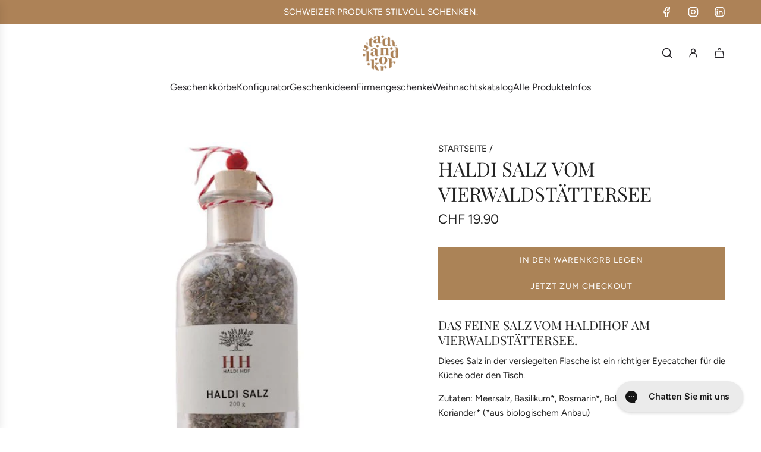

--- FILE ---
content_type: text/html; charset=utf-8
request_url: https://stadtlandkorb.ch/products/haldi-salz-vom-vierwaldstattersee
body_size: 61650
content:
<!doctype html>
<html class="no-js" lang="de">
<head>
  <!-- Basic page needs ================================================== -->
  <meta charset="utf-8"><meta http-equiv="X-UA-Compatible" content="IE=edge"><link rel="preconnect" href="https://fonts.shopifycdn.com" crossorigin><link href="//stadtlandkorb.ch/cdn/shop/t/34/assets/swiper-bundle.min.css?v=127370101718424465871742934144" rel="stylesheet" type="text/css" media="all" />
  <link href="//stadtlandkorb.ch/cdn/shop/t/34/assets/photoswipe.min.css?v=165459975419098386681742934144" rel="stylesheet" type="text/css" media="all" />
  <link href="//stadtlandkorb.ch/cdn/shop/t/34/assets/theme.min.css?v=69547489316746713911742934144" rel="stylesheet" type="text/css" media="all" />
  <link href="//stadtlandkorb.ch/cdn/shop/t/34/assets/custom.css?v=150321752707766453091742994214" rel="stylesheet" type="text/css" media="all" />

  
    <link rel="shortcut icon" href="//stadtlandkorb.ch/cdn/shop/files/SLK_Logo_250px_gold.png?crop=center&height=180&v=1668702978&width=180" type="image/png">
    <link rel="apple-touch-icon" sizes="180x180" href="//stadtlandkorb.ch/cdn/shop/files/SLK_Logo_250px_gold.png?crop=center&height=180&v=1668702978&width=180">
    <link rel="apple-touch-icon-precomposed" sizes="180x180" href="//stadtlandkorb.ch/cdn/shop/files/SLK_Logo_250px_gold.png?crop=center&height=180&v=1668702978&width=180">
    <link rel="icon" type="image/png" sizes="32x32" href="//stadtlandkorb.ch/cdn/shop/files/SLK_Logo_250px_gold.png?crop=center&height=32&v=1668702978&width=32">
    <link rel="icon" type="image/png" sizes="194x194" href="//stadtlandkorb.ch/cdn/shop/files/SLK_Logo_250px_gold.png?crop=center&height=194&v=1668702978&width=194">
    <link rel="icon" type="image/png" sizes="192x192" href="//stadtlandkorb.ch/cdn/shop/files/SLK_Logo_250px_gold.png?crop=center&height=192&v=1668702978&width=192">
    <link rel="icon" type="image/png" sizes="16x16" href="//stadtlandkorb.ch/cdn/shop/files/SLK_Logo_250px_gold.png?crop=center&height=16&v=1668702978&width=16">
  

    <link rel="preload" as="font" href="//stadtlandkorb.ch/cdn/fonts/playfair_display/playfairdisplay_n4.9980f3e16959dc89137cc1369bfc3ae98af1deb9.woff2" type="font/woff2" crossorigin>
    

    <link rel="preload" as="font" href="//stadtlandkorb.ch/cdn/fonts/figtree/figtree_n4.3c0838aba1701047e60be6a99a1b0a40ce9b8419.woff2" type="font/woff2" crossorigin>
    
<!-- Title and description ================================================== -->
  <title>
    Haldi Salz vom Vierwaldstättersee </title>

  
    <meta name="description" content="Feines Salz vom Haldihof am Vierwaldstättersee. Ein richtiger Eyecatcher für die Küche oder den Tisch. Aus biologischem Anbau. 200g.">
  

  <!-- Helpers ================================================== -->
  <!-- /snippets/social-meta-tags.liquid -->


<meta property="og:site_name" content="Stadt Land Korb">
<meta property="og:url" content="https://stadtlandkorb.ch/products/haldi-salz-vom-vierwaldstattersee">
<meta property="og:title" content="Haldi Salz vom Vierwaldstättersee">
<meta property="og:type" content="product">
<meta property="og:description" content="Feines Salz vom Haldihof am Vierwaldstättersee. Ein richtiger Eyecatcher für die Küche oder den Tisch. Aus biologischem Anbau. 200g.">

  <meta property="og:price:amount" content="19.90">
  <meta property="og:price:currency" content="CHF">

<meta property="og:image" content="http://stadtlandkorb.ch/cdn/shop/products/haldi-salz-vom-vierwaldstatterseegeschenkkorbgeschenkideegeschenkkoerbegeschenke-582008.jpg?v=1697509573">
<meta property="og:image:alt" content="Haldi Salz vom Vierwaldstättersee vor weissem Hintergrund.">
<meta property="og:image:secure_url" content="https://stadtlandkorb.ch/cdn/shop/products/haldi-salz-vom-vierwaldstatterseegeschenkkorbgeschenkideegeschenkkoerbegeschenke-582008.jpg?v=1697509573">


<meta name="x:card" content="summary_large_image">
<meta name="x:title" content="Haldi Salz vom Vierwaldstättersee">
<meta name="x:description" content="Feines Salz vom Haldihof am Vierwaldstättersee. Ein richtiger Eyecatcher für die Küche oder den Tisch. Aus biologischem Anbau. 200g.">

  <link rel="canonical" href="https://stadtlandkorb.ch/products/haldi-salz-vom-vierwaldstattersee"/>
  <meta name="viewport" content="width=device-width, initial-scale=1, shrink-to-fit=no">
  <meta name="theme-color" content="#242424">

  <!-- CSS ================================================== -->
  <style>
/*============================================================================
  #Typography
==============================================================================*/






@font-face {
  font-family: "Playfair Display";
  font-weight: 400;
  font-style: normal;
  font-display: swap;
  src: url("//stadtlandkorb.ch/cdn/fonts/playfair_display/playfairdisplay_n4.9980f3e16959dc89137cc1369bfc3ae98af1deb9.woff2") format("woff2"),
       url("//stadtlandkorb.ch/cdn/fonts/playfair_display/playfairdisplay_n4.c562b7c8e5637886a811d2a017f9e023166064ee.woff") format("woff");
}

@font-face {
  font-family: Figtree;
  font-weight: 400;
  font-style: normal;
  font-display: swap;
  src: url("//stadtlandkorb.ch/cdn/fonts/figtree/figtree_n4.3c0838aba1701047e60be6a99a1b0a40ce9b8419.woff2") format("woff2"),
       url("//stadtlandkorb.ch/cdn/fonts/figtree/figtree_n4.c0575d1db21fc3821f17fd6617d3dee552312137.woff") format("woff");
}


  @font-face {
  font-family: "Playfair Display";
  font-weight: 700;
  font-style: normal;
  font-display: swap;
  src: url("//stadtlandkorb.ch/cdn/fonts/playfair_display/playfairdisplay_n7.592b3435e0fff3f50b26d410c73ae7ec893f6910.woff2") format("woff2"),
       url("//stadtlandkorb.ch/cdn/fonts/playfair_display/playfairdisplay_n7.998b1417dec711058cce2abb61a0b8c59066498f.woff") format("woff");
}




  @font-face {
  font-family: Figtree;
  font-weight: 700;
  font-style: normal;
  font-display: swap;
  src: url("//stadtlandkorb.ch/cdn/fonts/figtree/figtree_n7.2fd9bfe01586148e644724096c9d75e8c7a90e55.woff2") format("woff2"),
       url("//stadtlandkorb.ch/cdn/fonts/figtree/figtree_n7.ea05de92d862f9594794ab281c4c3a67501ef5fc.woff") format("woff");
}




  @font-face {
  font-family: Figtree;
  font-weight: 400;
  font-style: italic;
  font-display: swap;
  src: url("//stadtlandkorb.ch/cdn/fonts/figtree/figtree_i4.89f7a4275c064845c304a4cf8a4a586060656db2.woff2") format("woff2"),
       url("//stadtlandkorb.ch/cdn/fonts/figtree/figtree_i4.6f955aaaafc55a22ffc1f32ecf3756859a5ad3e2.woff") format("woff");
}




  @font-face {
  font-family: Figtree;
  font-weight: 700;
  font-style: italic;
  font-display: swap;
  src: url("//stadtlandkorb.ch/cdn/fonts/figtree/figtree_i7.06add7096a6f2ab742e09ec7e498115904eda1fe.woff2") format("woff2"),
       url("//stadtlandkorb.ch/cdn/fonts/figtree/figtree_i7.ee584b5fcaccdbb5518c0228158941f8df81b101.woff") format("woff");
}









/*============================================================================
  #General Variables
==============================================================================*/

:root {

  --font-weight-normal: 400;
  --font-weight-bold: 700;
  --font-weight-header-bold: 700;

  --header-font-stack: "Playfair Display", serif;
  --header-font-weight: 400;
  --header-font-style: normal;
  --header-text-size: 34;
  --header-text-size-px: 34px;
  --header-mobile-text-size-px: 22px;

  --header-font-case: normal;
  --header-font-size: 16;
  --header-font-size-px: 16px;

  --heading-spacing: 0.0em;
  --heading-line-height: 1.2;
  --heading-font-case: uppercase;
  --heading-font-stack: FontDrop;

  --body-font-stack: Figtree, sans-serif;
  --body-font-weight: 400;
  --body-font-style: normal;

  --button-font-stack: Figtree, sans-serif;
  --button-font-weight: 400;
  --button-font-style: normal;

  --label-font-stack: Figtree, sans-serif;
  --label-font-weight: 400;
  --label-font-style: normal;
  --label-font-case: uppercase;
  --label-spacing: 0px;

  --navigation-font-stack: Figtree, sans-serif;
  --navigation-font-weight: 400;
  --navigation-font-style: normal;
  --navigation-font-letter-spacing: normal;

  --base-font-size-int: 15;
  --base-font-size: 15px;

  --body-font-size-12-to-em: 0.8em;
  --body-font-size-16-to-em: 1.07em;
  --body-font-size-22-to-em: 1.47em;
  --body-font-size-28-to-em: 1.87em;
  --body-font-size-36-to-em: 2.4em;

  /* Heading Sizes */

  
  --h1-size: 43px;
  --h2-size: 34px;
  --h3-size: 30px;
  --h4-size: 26px;
  --h5-size: 21px;
  --h6-size: 17px;

  --sale-badge-color: #bfc8a3;
  --sold-out-badge-color: #bfc8a3;
  --custom-badge-color: #494949;
  --preorder-badge-color: #ffffff;
  --badge-font-color: #ffffff;

  --primary-btn-text-color: #ffffff;
  --primary-btn-text-color-opacity50: rgba(255, 255, 255, 0.5);
  --primary-btn-bg-color: #222222;
  --primary-btn-bg-color-opacity50: rgba(34, 34, 34, 0.5);

  --button-text-case: uppercase;
  --button-font-size: 14;
  --button-font-size-px: 14px;
  --button-text-spacing-px: 1px;

  
    --text-line-clamp: none;
  

  

  --text-color: #222222;
  --text-color-lighten5: #2f2f2f;
  --text-color-lighten70: #d4d4d4;
  --text-color-transparent05: rgba(34, 34, 34, 0.05);
  --text-color-transparent10: rgba(34, 34, 34, 0.1);
  --text-color-transparent15: rgba(34, 34, 34, 0.15);
  --text-color-transparent25: rgba(34, 34, 34, 0.25);
  --text-color-transparent30: rgba(34, 34, 34, 0.3);
  --text-color-transparent40: rgba(34, 34, 34, 0.4);
  --text-color-transparent50: rgba(34, 34, 34, 0.5);
  --text-color-transparent5: rgba(34, 34, 34, 0.5);
  --text-color-transparent6: rgba(34, 34, 34, 0.6);
  --text-color-transparent7: rgba(34, 34, 34, 0.7);
  --text-color-transparent8: rgba(34, 34, 34, 0.8);

  
    --heading-xl-font-size: 28px;
    --heading-l-font-size: 22px;
    --subheading-font-size: 20px;
  

  
    --small-body-font-size: 12px;
  

  --link-color: #242424;
  --on-sale-color: #bfc8a3;

  --body-color: #ffffff;
  --body-color-darken10: #e6e6e6;
  --body-color-transparent00: rgba(255, 255, 255, 0);
  --body-color-transparent40: rgba(255, 255, 255, 0.4);
  --body-color-transparent50: rgba(255, 255, 255, 0.5);
  --body-color-transparent90: rgba(255, 255, 255, 0.9);

  --body-secondary-color: #ffffff;
  --body-secondary-color-transparent00: rgba(255, 255, 255, 0);
  --body-secondary-color-darken05: #f2f2f2;

  --color-primary-background: #ffffff;
  --color-primary-background-rgb: 255, 255, 255;
  --color-secondary-background: #ffffff;

  --border-color: rgba(34, 34, 34, 0.25);
  --link-border-color: rgba(36, 36, 36, 0.5);
  --border-color-darken10: #090909;
  --view-in-space-button-background: #f2f2f2;

  --header-color: #ffffff;
  --header-color-darken5: #f2f2f2;

  --header-border-color: #ffffff;

  --announcement-text-size: 15px;
  --announcement-text-spacing: 0px;

  --logo-font-size: 18px;

  --overlay-header-text-color: #222222;
  --nav-text-color: #262428;
  --nav-text-color-transparent10: rgba(38, 36, 40, 0.1);
  --nav-text-color-transparent30: rgba(38, 36, 40, 0.3);
  --nav-text-hover: #ab8357;

  --color-scheme-light-background: #f9f9fb;
  --color-scheme-light-background-transparent40: rgba(249, 249, 251, 0.4);
  --color-scheme-light-background-transparent50: rgba(249, 249, 251, 0.5);
  --color-scheme-light-background-lighten5: #ffffff;
  --color-scheme-light-background-rgb: 249, 249, 251;
  --color-scheme-light-text: #242424;
  --color-scheme-light-text-transparent10: rgba(36, 36, 36, 0.1);
  --color-scheme-light-text-transparent25: rgba(36, 36, 36, 0.25);
  --color-scheme-light-text-transparent40: rgba(36, 36, 36, 0.4);
  --color-scheme-light-text-transparent50: rgba(36, 36, 36, 0.5);
  --color-scheme-light-text-transparent60: rgba(36, 36, 36, 0.6);

  --color-scheme-feature-background: #bfc8a3;
  --color-scheme-feature-background-transparent40: rgba(191, 200, 163, 0.4);
  --color-scheme-feature-background-transparent50: rgba(191, 200, 163, 0.5);
  --color-scheme-feature-background-lighten5: #cad2b3;
  --color-scheme-feature-background-rgb: 191, 200, 163;
  --color-scheme-feature-text: #FFFFFF;
  --color-scheme-feature-text-transparent10: rgba(255, 255, 255, 0.1);
  --color-scheme-feature-text-transparent25: rgba(255, 255, 255, 0.25);
  --color-scheme-feature-text-transparent40: rgba(255, 255, 255, 0.4);
  --color-scheme-feature-text-transparent50: rgba(255, 255, 255, 0.5);
  --color-scheme-feature-text-transparent60: rgba(255, 255, 255, 0.6);

  --homepage-sections-accent-secondary-color-transparent60: rgba(255, 255, 255, 0.6);

  --color-scheme-dark-background: #e8dfcc;
  --color-scheme-dark-background-transparent40: rgba(232, 223, 204, 0.4);
  --color-scheme-dark-background-transparent50: rgba(232, 223, 204, 0.5);
  --color-scheme-dark-background-rgb: 232, 223, 204;
  --color-scheme-dark-text: #414141;
  --color-scheme-dark-text-transparent10: rgba(65, 65, 65, 0.1);
  --color-scheme-dark-text-transparent25: rgba(65, 65, 65, 0.25);
  --color-scheme-dark-text-transparent40: rgba(65, 65, 65, 0.4);
  --color-scheme-dark-text-transparent50: rgba(65, 65, 65, 0.5);
  --color-scheme-dark-text-transparent60: rgba(65, 65, 65, 0.6);

  --filter-bg-color: rgba(34, 34, 34, 0.1);

  --menu-drawer-color: #fff;
  --menu-drawer-color-darken5: #f2f2f2;
  --menu-drawer-text-color: #262428;
  --menu-drawer-text-color-transparent10: rgba(38, 36, 40, 0.1);
  --menu-drawer-text-color-transparent30: rgba(38, 36, 40, 0.3);
  --menu-drawer-border-color: rgba(38, 36, 40, 0.25);
  --menu-drawer-text-hover-color: #bfc8a3;

  --cart-drawer-color: #ffffff;
  --cart-drawer-color-transparent50: rgba(255, 255, 255, 0.5);
  --cart-drawer-text-color: #222222;
  --cart-drawer-text-color-transparent10: rgba(34, 34, 34, 0.1);
  --cart-drawer-text-color-transparent25: rgba(34, 34, 34, 0.25);
  --cart-drawer-text-color-transparent40: rgba(34, 34, 34, 0.4);
  --cart-drawer-text-color-transparent50: rgba(34, 34, 34, 0.5);
  --cart-drawer-text-color-transparent70: rgba(34, 34, 34, 0.7);
  --cart-drawer-text-color-lighten10: #3c3c3c;
  --cart-drawer-border-color: rgba(34, 34, 34, 0.25);

  --success-color: #28a745;
  --error-color: #DC3545;
  --warning-color: #EB9247;

  /* Shop Pay Installments variables */
  --color-body: #ffffff;
  --color-bg: #ffffff;

  /* Checkbox */
  --checkbox-size: 16px;
  --inline-icon-size: 16px;
  --line-height-base: 1.6;

  /* Grid spacing */
  --grid-spacing: 20px;
  
    --grid-spacing-tight: 10px;
  
}
</style>


  <style data-shopify>
    *,
    *::before,
    *::after {
      box-sizing: inherit;
    }

    html {
      box-sizing: border-box;
      background-color: var(--body-color);
      height: 100%;
      margin: 0;
    }

    body {
      background-color: var(--body-color);
      min-height: 100%;
      margin: 0;
      display: grid;
      grid-template-rows: auto auto 1fr auto;
      grid-template-columns: 100%;
      overflow-x: hidden;
    }

    .sr-only {
      position: absolute;
      width: 1px;
      height: 1px;
      padding: 0;
      margin: -1px;
      overflow: hidden;
      clip: rect(0, 0, 0, 0);
      border: 0;
    }

    .sr-only-focusable:active, .sr-only-focusable:focus {
      position: static;
      width: auto;
      height: auto;
      margin: 0;
      overflow: visible;
      clip: auto;
    }
  </style>

  <!-- Header hook for plugins ================================================== -->
  <script>window.performance && window.performance.mark && window.performance.mark('shopify.content_for_header.start');</script><meta name="google-site-verification" content="wMuzWT8vphWM3sXQhQgbHyrgkMVC9QN0RD6uIRqLQcc">
<meta id="shopify-digital-wallet" name="shopify-digital-wallet" content="/50492571810/digital_wallets/dialog">
<meta name="shopify-checkout-api-token" content="c6f0ebb732911657d35f0b518222e301">
<meta id="in-context-paypal-metadata" data-shop-id="50492571810" data-venmo-supported="false" data-environment="production" data-locale="de_DE" data-paypal-v4="true" data-currency="CHF">
<link rel="alternate" type="application/json+oembed" href="https://stadtlandkorb.ch/products/haldi-salz-vom-vierwaldstattersee.oembed">
<script async="async" src="/checkouts/internal/preloads.js?locale=de-CH"></script>
<script id="shopify-features" type="application/json">{"accessToken":"c6f0ebb732911657d35f0b518222e301","betas":["rich-media-storefront-analytics"],"domain":"stadtlandkorb.ch","predictiveSearch":true,"shopId":50492571810,"locale":"de"}</script>
<script>var Shopify = Shopify || {};
Shopify.shop = "stadtlandkorb.myshopify.com";
Shopify.locale = "de";
Shopify.currency = {"active":"CHF","rate":"1.0"};
Shopify.country = "CH";
Shopify.theme = {"name":"REFIVE","id":180871594358,"schema_name":"Envy","schema_version":"33.8.0","theme_store_id":411,"role":"main"};
Shopify.theme.handle = "null";
Shopify.theme.style = {"id":null,"handle":null};
Shopify.cdnHost = "stadtlandkorb.ch/cdn";
Shopify.routes = Shopify.routes || {};
Shopify.routes.root = "/";</script>
<script type="module">!function(o){(o.Shopify=o.Shopify||{}).modules=!0}(window);</script>
<script>!function(o){function n(){var o=[];function n(){o.push(Array.prototype.slice.apply(arguments))}return n.q=o,n}var t=o.Shopify=o.Shopify||{};t.loadFeatures=n(),t.autoloadFeatures=n()}(window);</script>
<script id="shop-js-analytics" type="application/json">{"pageType":"product"}</script>
<script defer="defer" async type="module" src="//stadtlandkorb.ch/cdn/shopifycloud/shop-js/modules/v2/client.init-shop-cart-sync_kxAhZfSm.de.esm.js"></script>
<script defer="defer" async type="module" src="//stadtlandkorb.ch/cdn/shopifycloud/shop-js/modules/v2/chunk.common_5BMd6ono.esm.js"></script>
<script type="module">
  await import("//stadtlandkorb.ch/cdn/shopifycloud/shop-js/modules/v2/client.init-shop-cart-sync_kxAhZfSm.de.esm.js");
await import("//stadtlandkorb.ch/cdn/shopifycloud/shop-js/modules/v2/chunk.common_5BMd6ono.esm.js");

  window.Shopify.SignInWithShop?.initShopCartSync?.({"fedCMEnabled":true,"windoidEnabled":true});

</script>
<script>(function() {
  var isLoaded = false;
  function asyncLoad() {
    if (isLoaded) return;
    isLoaded = true;
    var urls = ["https:\/\/cdn.nfcube.com\/instafeed-b00f6fc538ddb9c5a5ab6b7bbf6b0ea6.js?shop=stadtlandkorb.myshopify.com","https:\/\/tseish-app.connect.trustedshops.com\/esc.js?apiBaseUrl=aHR0cHM6Ly90c2Vpc2gtYXBwLmNvbm5lY3QudHJ1c3RlZHNob3BzLmNvbQ==\u0026instanceId=c3RhZHRsYW5ka29yYi5teXNob3BpZnkuY29t\u0026shop=stadtlandkorb.myshopify.com","https:\/\/advanced-payment-icons.kalis.no\/shop\/stadtlandkorb.myshopify.com\/script\/stadtlandkorb.myshopify.com.js?ver=20231102082912_354128\u0026shop=stadtlandkorb.myshopify.com","\/\/cdn.shopify.com\/proxy\/9a7f3ab127f0d1c81f381ccd4f7137d4cedbae97b91fec6bc251c283e883ed56\/buffer.usereplay.services\/recorder.shopter.js?v1768051357\u0026shop=stadtlandkorb.myshopify.com\u0026sp-cache-control=cHVibGljLCBtYXgtYWdlPTkwMA"];
    for (var i = 0; i < urls.length; i++) {
      var s = document.createElement('script');
      s.type = 'text/javascript';
      s.async = true;
      s.src = urls[i];
      var x = document.getElementsByTagName('script')[0];
      x.parentNode.insertBefore(s, x);
    }
  };
  if(window.attachEvent) {
    window.attachEvent('onload', asyncLoad);
  } else {
    window.addEventListener('load', asyncLoad, false);
  }
})();</script>
<script id="__st">var __st={"a":50492571810,"offset":3600,"reqid":"71eb345c-4246-46b2-9283-d7d5fe76a34c-1768947482","pageurl":"stadtlandkorb.ch\/products\/haldi-salz-vom-vierwaldstattersee","u":"50dcb1318cbf","p":"product","rtyp":"product","rid":6120931098786};</script>
<script>window.ShopifyPaypalV4VisibilityTracking = true;</script>
<script id="captcha-bootstrap">!function(){'use strict';const t='contact',e='account',n='new_comment',o=[[t,t],['blogs',n],['comments',n],[t,'customer']],c=[[e,'customer_login'],[e,'guest_login'],[e,'recover_customer_password'],[e,'create_customer']],r=t=>t.map((([t,e])=>`form[action*='/${t}']:not([data-nocaptcha='true']) input[name='form_type'][value='${e}']`)).join(','),a=t=>()=>t?[...document.querySelectorAll(t)].map((t=>t.form)):[];function s(){const t=[...o],e=r(t);return a(e)}const i='password',u='form_key',d=['recaptcha-v3-token','g-recaptcha-response','h-captcha-response',i],f=()=>{try{return window.sessionStorage}catch{return}},m='__shopify_v',_=t=>t.elements[u];function p(t,e,n=!1){try{const o=window.sessionStorage,c=JSON.parse(o.getItem(e)),{data:r}=function(t){const{data:e,action:n}=t;return t[m]||n?{data:e,action:n}:{data:t,action:n}}(c);for(const[e,n]of Object.entries(r))t.elements[e]&&(t.elements[e].value=n);n&&o.removeItem(e)}catch(o){console.error('form repopulation failed',{error:o})}}const l='form_type',E='cptcha';function T(t){t.dataset[E]=!0}const w=window,h=w.document,L='Shopify',v='ce_forms',y='captcha';let A=!1;((t,e)=>{const n=(g='f06e6c50-85a8-45c8-87d0-21a2b65856fe',I='https://cdn.shopify.com/shopifycloud/storefront-forms-hcaptcha/ce_storefront_forms_captcha_hcaptcha.v1.5.2.iife.js',D={infoText:'Durch hCaptcha geschützt',privacyText:'Datenschutz',termsText:'Allgemeine Geschäftsbedingungen'},(t,e,n)=>{const o=w[L][v],c=o.bindForm;if(c)return c(t,g,e,D).then(n);var r;o.q.push([[t,g,e,D],n]),r=I,A||(h.body.append(Object.assign(h.createElement('script'),{id:'captcha-provider',async:!0,src:r})),A=!0)});var g,I,D;w[L]=w[L]||{},w[L][v]=w[L][v]||{},w[L][v].q=[],w[L][y]=w[L][y]||{},w[L][y].protect=function(t,e){n(t,void 0,e),T(t)},Object.freeze(w[L][y]),function(t,e,n,w,h,L){const[v,y,A,g]=function(t,e,n){const i=e?o:[],u=t?c:[],d=[...i,...u],f=r(d),m=r(i),_=r(d.filter((([t,e])=>n.includes(e))));return[a(f),a(m),a(_),s()]}(w,h,L),I=t=>{const e=t.target;return e instanceof HTMLFormElement?e:e&&e.form},D=t=>v().includes(t);t.addEventListener('submit',(t=>{const e=I(t);if(!e)return;const n=D(e)&&!e.dataset.hcaptchaBound&&!e.dataset.recaptchaBound,o=_(e),c=g().includes(e)&&(!o||!o.value);(n||c)&&t.preventDefault(),c&&!n&&(function(t){try{if(!f())return;!function(t){const e=f();if(!e)return;const n=_(t);if(!n)return;const o=n.value;o&&e.removeItem(o)}(t);const e=Array.from(Array(32),(()=>Math.random().toString(36)[2])).join('');!function(t,e){_(t)||t.append(Object.assign(document.createElement('input'),{type:'hidden',name:u})),t.elements[u].value=e}(t,e),function(t,e){const n=f();if(!n)return;const o=[...t.querySelectorAll(`input[type='${i}']`)].map((({name:t})=>t)),c=[...d,...o],r={};for(const[a,s]of new FormData(t).entries())c.includes(a)||(r[a]=s);n.setItem(e,JSON.stringify({[m]:1,action:t.action,data:r}))}(t,e)}catch(e){console.error('failed to persist form',e)}}(e),e.submit())}));const S=(t,e)=>{t&&!t.dataset[E]&&(n(t,e.some((e=>e===t))),T(t))};for(const o of['focusin','change'])t.addEventListener(o,(t=>{const e=I(t);D(e)&&S(e,y())}));const B=e.get('form_key'),M=e.get(l),P=B&&M;t.addEventListener('DOMContentLoaded',(()=>{const t=y();if(P)for(const e of t)e.elements[l].value===M&&p(e,B);[...new Set([...A(),...v().filter((t=>'true'===t.dataset.shopifyCaptcha))])].forEach((e=>S(e,t)))}))}(h,new URLSearchParams(w.location.search),n,t,e,['guest_login'])})(!0,!0)}();</script>
<script integrity="sha256-4kQ18oKyAcykRKYeNunJcIwy7WH5gtpwJnB7kiuLZ1E=" data-source-attribution="shopify.loadfeatures" defer="defer" src="//stadtlandkorb.ch/cdn/shopifycloud/storefront/assets/storefront/load_feature-a0a9edcb.js" crossorigin="anonymous"></script>
<script data-source-attribution="shopify.dynamic_checkout.dynamic.init">var Shopify=Shopify||{};Shopify.PaymentButton=Shopify.PaymentButton||{isStorefrontPortableWallets:!0,init:function(){window.Shopify.PaymentButton.init=function(){};var t=document.createElement("script");t.src="https://stadtlandkorb.ch/cdn/shopifycloud/portable-wallets/latest/portable-wallets.de.js",t.type="module",document.head.appendChild(t)}};
</script>
<script data-source-attribution="shopify.dynamic_checkout.buyer_consent">
  function portableWalletsHideBuyerConsent(e){var t=document.getElementById("shopify-buyer-consent"),n=document.getElementById("shopify-subscription-policy-button");t&&n&&(t.classList.add("hidden"),t.setAttribute("aria-hidden","true"),n.removeEventListener("click",e))}function portableWalletsShowBuyerConsent(e){var t=document.getElementById("shopify-buyer-consent"),n=document.getElementById("shopify-subscription-policy-button");t&&n&&(t.classList.remove("hidden"),t.removeAttribute("aria-hidden"),n.addEventListener("click",e))}window.Shopify?.PaymentButton&&(window.Shopify.PaymentButton.hideBuyerConsent=portableWalletsHideBuyerConsent,window.Shopify.PaymentButton.showBuyerConsent=portableWalletsShowBuyerConsent);
</script>
<script>
  function portableWalletsCleanup(e){e&&e.src&&console.error("Failed to load portable wallets script "+e.src);var t=document.querySelectorAll("shopify-accelerated-checkout .shopify-payment-button__skeleton, shopify-accelerated-checkout-cart .wallet-cart-button__skeleton"),e=document.getElementById("shopify-buyer-consent");for(let e=0;e<t.length;e++)t[e].remove();e&&e.remove()}function portableWalletsNotLoadedAsModule(e){e instanceof ErrorEvent&&"string"==typeof e.message&&e.message.includes("import.meta")&&"string"==typeof e.filename&&e.filename.includes("portable-wallets")&&(window.removeEventListener("error",portableWalletsNotLoadedAsModule),window.Shopify.PaymentButton.failedToLoad=e,"loading"===document.readyState?document.addEventListener("DOMContentLoaded",window.Shopify.PaymentButton.init):window.Shopify.PaymentButton.init())}window.addEventListener("error",portableWalletsNotLoadedAsModule);
</script>

<script type="module" src="https://stadtlandkorb.ch/cdn/shopifycloud/portable-wallets/latest/portable-wallets.de.js" onError="portableWalletsCleanup(this)" crossorigin="anonymous"></script>
<script nomodule>
  document.addEventListener("DOMContentLoaded", portableWalletsCleanup);
</script>

<link id="shopify-accelerated-checkout-styles" rel="stylesheet" media="screen" href="https://stadtlandkorb.ch/cdn/shopifycloud/portable-wallets/latest/accelerated-checkout-backwards-compat.css" crossorigin="anonymous">
<style id="shopify-accelerated-checkout-cart">
        #shopify-buyer-consent {
  margin-top: 1em;
  display: inline-block;
  width: 100%;
}

#shopify-buyer-consent.hidden {
  display: none;
}

#shopify-subscription-policy-button {
  background: none;
  border: none;
  padding: 0;
  text-decoration: underline;
  font-size: inherit;
  cursor: pointer;
}

#shopify-subscription-policy-button::before {
  box-shadow: none;
}

      </style>

<script>window.performance && window.performance.mark && window.performance.mark('shopify.content_for_header.end');</script>

  <script defer src="//stadtlandkorb.ch/cdn/shop/t/34/assets/eventBus.js?v=100401504747444416941742934144"></script>

  <script type="text/javascript">
		window.wetheme = {
			name: 'Flow',
			webcomponentRegistry: {
        registry: {},
				checkScriptLoaded: function(key) {
					return window.wetheme.webcomponentRegistry.registry[key] ? true : false
				},
        register: function(registration) {
            if(!window.wetheme.webcomponentRegistry.checkScriptLoaded(registration.key)) {
              window.wetheme.webcomponentRegistry.registry[registration.key] = registration
            }
        }
      }
    };
	</script>

  

  

  <script>document.documentElement.className = document.documentElement.className.replace('no-js', 'js');</script>
   <script src="https://cdnjs.cloudflare.com/ajax/libs/jquery/3.7.0/jquery.min.js"></script> 
<!--Gem_Page_Header_Script-->
    


<!--End_Gem_Page_Header_Script-->
<!-- BEGIN app block: shopify://apps/gorgias-live-chat-helpdesk/blocks/gorgias/a66db725-7b96-4e3f-916e-6c8e6f87aaaa -->
<script defer data-gorgias-loader-chat src="https://config.gorgias.chat/bundle-loader/shopify/stadtlandkorb.myshopify.com"></script>


<script defer data-gorgias-loader-convert  src="https://content.9gtb.com/loader.js"></script>


<script defer data-gorgias-loader-mailto-replace  src="https://config.gorgias.help/api/contact-forms/replace-mailto-script.js?shopName=stadtlandkorb"></script>


<!-- END app block --><!-- BEGIN app block: shopify://apps/hulk-form-builder/blocks/app-embed/b6b8dd14-356b-4725-a4ed-77232212b3c3 --><!-- BEGIN app snippet: hulkapps-formbuilder-theme-ext --><script type="text/javascript">
  
  if (typeof window.formbuilder_customer != "object") {
        window.formbuilder_customer = {}
  }

  window.hulkFormBuilder = {
    form_data: {"form_cETy9nSgP54dp9TlhkWrZw":{"uuid":"cETy9nSgP54dp9TlhkWrZw","form_name":"Firmenkunden","form_data":{"div_back_gradient_1":"#fff","div_back_gradient_2":"#fff","back_color":"#fff","form_title":"","form_submit":"Offerte anfordern","after_submit":"hideAndmessage","after_submit_msg":"\u003cp\u003e\u003cstrong data-end=\"990\" data-start=\"943\"\u003eDanke f\u0026uuml;r Ihre Anfrage bei Stadt Land Korb!\u003c\/strong\u003e\u003cbr data-end=\"993\" data-start=\"990\" \/\u003e\nUnser B2B-Team pr\u0026uuml;ft Ihre Angaben und meldet sich zeitnah mit Vorschl\u0026auml;gen, Mustern oder einem passenden Angebot.\u003cbr data-end=\"1108\" data-start=\"1105\" \/\u003e\nGemeinsam finden wir die optimale L\u0026ouml;sung \u0026ndash; ob individuelle Geschenkboxen, einzelne Artikel oder gr\u0026ouml;\u0026szlig;ere Firmengeschenke-Serien.\u003c\/p\u003e\n","captcha_enable":"yes","label_style":"blockLabels","input_border_radius":"2","back_type":"transparent","input_back_color":"#fff","input_back_color_hover":"#fff","back_shadow":"none","label_font_clr":"#333333","input_font_clr":"#333333","button_align":"fullBtn","button_clr":"#fff","button_back_clr":"#333333","button_border_radius":"2","form_width":"600px","form_border_size":"2","form_border_clr":"#c7c7c7","form_border_radius":"1","label_font_size":"14","input_font_size":"12","button_font_size":"16","form_padding":"35","input_border_color":"#ccc","input_border_color_hover":"#ccc","btn_border_clr":"#333333","btn_border_size":"1","form_name":"Firmenkunden","":"","form_access_message":"\u003cp\u003ePlease login to access the form\u003cbr\u003eDo not have an account? Create account\u003c\/p\u003e","captcha_honeypot":"no","captcha_version_3_enable":"yes","captcha_lang":"de","captcha_align":"left","formElements":[{"type":"text","position":0,"label":"Vorname","customClass":"","halfwidth":"yes","Conditions":{},"page_number":1},{"type":"text","position":1,"label":"Nachname","halfwidth":"yes","Conditions":{},"page_number":1},{"type":"email","position":2,"label":"Email","required":"yes","email_confirm":"yes","Conditions":{},"page_number":1},{"type":"select","position":3,"label":"Interessiert an...","values":"Mitarbeitergeschenken\nKundengeschenken\nGeburtstagsservice\nEigenem Geschenkportal\nSonstiges","Conditions":{},"elementCost":{},"page_number":1},{"Conditions":{},"type":"number","position":4,"label":"Anzahl Geschenke","required":"yes","page_number":1},{"Conditions":{},"type":"number","position":5,"label":"Budget pro Geschenk","minNumber":"10","required":"yes","page_number":1},{"type":"textarea","position":6,"label":"Ihre Nachricht","required":"yes","Conditions":{},"page_number":1}]},"is_spam_form":false,"shop_uuid":"awiv5y5TjGRXF6G53PUQGQ","shop_timezone":"Europe\/Zurich","shop_id":147992,"shop_is_after_submit_enabled":false,"shop_shopify_plan":"professional","shop_shopify_domain":"stadtlandkorb.myshopify.com"}},
    shop_data: {"shop_awiv5y5TjGRXF6G53PUQGQ":{"shop_uuid":"awiv5y5TjGRXF6G53PUQGQ","shop_timezone":"Europe\/Zurich","shop_id":147992,"shop_is_after_submit_enabled":false,"shop_shopify_plan":"Shopify","shop_shopify_domain":"stadtlandkorb.myshopify.com","shop_created_at":"2025-09-02T10:18:12.338-05:00","is_skip_metafield":false,"shop_deleted":false,"shop_disabled":false}},
    settings_data: {"shop_settings":{"shop_customise_msgs":[],"default_customise_msgs":{"is_required":"is required","thank_you":"Thank you! The form was submitted successfully.","processing":"Processing...","valid_data":"Please provide valid data","valid_email":"Provide valid email format","valid_tags":"HTML Tags are not allowed","valid_phone":"Provide valid phone number","valid_captcha":"Please provide valid captcha response","valid_url":"Provide valid URL","only_number_alloud":"Provide valid number in","number_less":"must be less than","number_more":"must be more than","image_must_less":"Image must be less than 20MB","image_number":"Images allowed","image_extension":"Invalid extension! Please provide image file","error_image_upload":"Error in image upload. Please try again.","error_file_upload":"Error in file upload. Please try again.","your_response":"Your response","error_form_submit":"Error occur.Please try again after sometime.","email_submitted":"Form with this email is already submitted","invalid_email_by_zerobounce":"The email address you entered appears to be invalid. Please check it and try again.","download_file":"Download file","card_details_invalid":"Your card details are invalid","card_details":"Card details","please_enter_card_details":"Please enter card details","card_number":"Card number","exp_mm":"Exp MM","exp_yy":"Exp YY","crd_cvc":"CVV","payment_value":"Payment amount","please_enter_payment_amount":"Please enter payment amount","address1":"Address line 1","address2":"Address line 2","city":"City","province":"Province","zipcode":"Zip code","country":"Country","blocked_domain":"This form does not accept addresses from","file_must_less":"File must be less than 20MB","file_extension":"Invalid extension! Please provide file","only_file_number_alloud":"files allowed","previous":"Previous","next":"Next","must_have_a_input":"Please enter at least one field.","please_enter_required_data":"Please enter required data","atleast_one_special_char":"Include at least one special character","atleast_one_lowercase_char":"Include at least one lowercase character","atleast_one_uppercase_char":"Include at least one uppercase character","atleast_one_number":"Include at least one number","must_have_8_chars":"Must have 8 characters long","be_between_8_and_12_chars":"Be between 8 and 12 characters long","please_select":"Please Select","phone_submitted":"Form with this phone number is already submitted","user_res_parse_error":"Error while submitting the form","valid_same_values":"values must be same","product_choice_clear_selection":"Clear Selection","picture_choice_clear_selection":"Clear Selection","remove_all_for_file_image_upload":"Remove All","invalid_file_type_for_image_upload":"You can't upload files of this type.","invalid_file_type_for_signature_upload":"You can't upload files of this type.","max_files_exceeded_for_file_upload":"You can not upload any more files.","max_files_exceeded_for_image_upload":"You can not upload any more files.","file_already_exist":"File already uploaded","max_limit_exceed":"You have added the maximum number of text fields.","cancel_upload_for_file_upload":"Cancel upload","cancel_upload_for_image_upload":"Cancel upload","cancel_upload_for_signature_upload":"Cancel upload"},"shop_blocked_domains":[]}},
    features_data: {"shop_plan_features":{"shop_plan_features":["unlimited-forms","full-design-customization","export-form-submissions","multiple-recipients-for-form-submissions","multiple-admin-notifications","enable-captcha","unlimited-file-uploads","save-submitted-form-data","set-auto-response-message","conditional-logic","form-banner","save-as-draft-facility","include-user-response-in-admin-email","disable-form-submission","file-upload"]}},
    shop: null,
    shop_id: null,
    plan_features: null,
    validateDoubleQuotes: false,
    assets: {
      extraFunctions: "https://cdn.shopify.com/extensions/019bb5ee-ec40-7527-955d-c1b8751eb060/form-builder-by-hulkapps-50/assets/extra-functions.js",
      extraStyles: "https://cdn.shopify.com/extensions/019bb5ee-ec40-7527-955d-c1b8751eb060/form-builder-by-hulkapps-50/assets/extra-styles.css",
      bootstrapStyles: "https://cdn.shopify.com/extensions/019bb5ee-ec40-7527-955d-c1b8751eb060/form-builder-by-hulkapps-50/assets/theme-app-extension-bootstrap.css"
    },
    translations: {
      htmlTagNotAllowed: "HTML Tags are not allowed",
      sqlQueryNotAllowed: "SQL Queries are not allowed",
      doubleQuoteNotAllowed: "Double quotes are not allowed",
      vorwerkHttpWwwNotAllowed: "The words \u0026#39;http\u0026#39; and \u0026#39;www\u0026#39; are not allowed. Please remove them and try again.",
      maxTextFieldsReached: "You have added the maximum number of text fields.",
      avoidNegativeWords: "Avoid negative words: Don\u0026#39;t use negative words in your contact message.",
      customDesignOnly: "This form is for custom designs requests. For general inquiries please contact our team at info@stagheaddesigns.com",
      zerobounceApiErrorMsg: "We couldn\u0026#39;t verify your email due to a technical issue. Please try again later.",
    }

  }

  

  window.FbThemeAppExtSettingsHash = {}
  
</script><!-- END app snippet --><!-- END app block --><script src="https://cdn.shopify.com/extensions/c576313f-40d4-45e2-8a86-ae7e2b9a30c3/giftlab-28/assets/giftLabLogicv1.js" type="text/javascript" defer="defer"></script>
<link href="https://cdn.shopify.com/extensions/c576313f-40d4-45e2-8a86-ae7e2b9a30c3/giftlab-28/assets/giftLabv1.css" rel="stylesheet" type="text/css" media="all">
<script src="https://cdn.shopify.com/extensions/019bb5ee-ec40-7527-955d-c1b8751eb060/form-builder-by-hulkapps-50/assets/form-builder-script.js" type="text/javascript" defer="defer"></script>
<script src="https://cdn.shopify.com/extensions/019bda7f-d374-792b-8997-07163137e861/appatticserver-375/assets/giftBoxLogicv1.js" type="text/javascript" defer="defer"></script>
<link href="https://cdn.shopify.com/extensions/019bda7f-d374-792b-8997-07163137e861/appatticserver-375/assets/giftBoxv1.css" rel="stylesheet" type="text/css" media="all">
<link href="https://monorail-edge.shopifysvc.com" rel="dns-prefetch">
<script>(function(){if ("sendBeacon" in navigator && "performance" in window) {try {var session_token_from_headers = performance.getEntriesByType('navigation')[0].serverTiming.find(x => x.name == '_s').description;} catch {var session_token_from_headers = undefined;}var session_cookie_matches = document.cookie.match(/_shopify_s=([^;]*)/);var session_token_from_cookie = session_cookie_matches && session_cookie_matches.length === 2 ? session_cookie_matches[1] : "";var session_token = session_token_from_headers || session_token_from_cookie || "";function handle_abandonment_event(e) {var entries = performance.getEntries().filter(function(entry) {return /monorail-edge.shopifysvc.com/.test(entry.name);});if (!window.abandonment_tracked && entries.length === 0) {window.abandonment_tracked = true;var currentMs = Date.now();var navigation_start = performance.timing.navigationStart;var payload = {shop_id: 50492571810,url: window.location.href,navigation_start,duration: currentMs - navigation_start,session_token,page_type: "product"};window.navigator.sendBeacon("https://monorail-edge.shopifysvc.com/v1/produce", JSON.stringify({schema_id: "online_store_buyer_site_abandonment/1.1",payload: payload,metadata: {event_created_at_ms: currentMs,event_sent_at_ms: currentMs}}));}}window.addEventListener('pagehide', handle_abandonment_event);}}());</script>
<script id="web-pixels-manager-setup">(function e(e,d,r,n,o){if(void 0===o&&(o={}),!Boolean(null===(a=null===(i=window.Shopify)||void 0===i?void 0:i.analytics)||void 0===a?void 0:a.replayQueue)){var i,a;window.Shopify=window.Shopify||{};var t=window.Shopify;t.analytics=t.analytics||{};var s=t.analytics;s.replayQueue=[],s.publish=function(e,d,r){return s.replayQueue.push([e,d,r]),!0};try{self.performance.mark("wpm:start")}catch(e){}var l=function(){var e={modern:/Edge?\/(1{2}[4-9]|1[2-9]\d|[2-9]\d{2}|\d{4,})\.\d+(\.\d+|)|Firefox\/(1{2}[4-9]|1[2-9]\d|[2-9]\d{2}|\d{4,})\.\d+(\.\d+|)|Chrom(ium|e)\/(9{2}|\d{3,})\.\d+(\.\d+|)|(Maci|X1{2}).+ Version\/(15\.\d+|(1[6-9]|[2-9]\d|\d{3,})\.\d+)([,.]\d+|)( \(\w+\)|)( Mobile\/\w+|) Safari\/|Chrome.+OPR\/(9{2}|\d{3,})\.\d+\.\d+|(CPU[ +]OS|iPhone[ +]OS|CPU[ +]iPhone|CPU IPhone OS|CPU iPad OS)[ +]+(15[._]\d+|(1[6-9]|[2-9]\d|\d{3,})[._]\d+)([._]\d+|)|Android:?[ /-](13[3-9]|1[4-9]\d|[2-9]\d{2}|\d{4,})(\.\d+|)(\.\d+|)|Android.+Firefox\/(13[5-9]|1[4-9]\d|[2-9]\d{2}|\d{4,})\.\d+(\.\d+|)|Android.+Chrom(ium|e)\/(13[3-9]|1[4-9]\d|[2-9]\d{2}|\d{4,})\.\d+(\.\d+|)|SamsungBrowser\/([2-9]\d|\d{3,})\.\d+/,legacy:/Edge?\/(1[6-9]|[2-9]\d|\d{3,})\.\d+(\.\d+|)|Firefox\/(5[4-9]|[6-9]\d|\d{3,})\.\d+(\.\d+|)|Chrom(ium|e)\/(5[1-9]|[6-9]\d|\d{3,})\.\d+(\.\d+|)([\d.]+$|.*Safari\/(?![\d.]+ Edge\/[\d.]+$))|(Maci|X1{2}).+ Version\/(10\.\d+|(1[1-9]|[2-9]\d|\d{3,})\.\d+)([,.]\d+|)( \(\w+\)|)( Mobile\/\w+|) Safari\/|Chrome.+OPR\/(3[89]|[4-9]\d|\d{3,})\.\d+\.\d+|(CPU[ +]OS|iPhone[ +]OS|CPU[ +]iPhone|CPU IPhone OS|CPU iPad OS)[ +]+(10[._]\d+|(1[1-9]|[2-9]\d|\d{3,})[._]\d+)([._]\d+|)|Android:?[ /-](13[3-9]|1[4-9]\d|[2-9]\d{2}|\d{4,})(\.\d+|)(\.\d+|)|Mobile Safari.+OPR\/([89]\d|\d{3,})\.\d+\.\d+|Android.+Firefox\/(13[5-9]|1[4-9]\d|[2-9]\d{2}|\d{4,})\.\d+(\.\d+|)|Android.+Chrom(ium|e)\/(13[3-9]|1[4-9]\d|[2-9]\d{2}|\d{4,})\.\d+(\.\d+|)|Android.+(UC? ?Browser|UCWEB|U3)[ /]?(15\.([5-9]|\d{2,})|(1[6-9]|[2-9]\d|\d{3,})\.\d+)\.\d+|SamsungBrowser\/(5\.\d+|([6-9]|\d{2,})\.\d+)|Android.+MQ{2}Browser\/(14(\.(9|\d{2,})|)|(1[5-9]|[2-9]\d|\d{3,})(\.\d+|))(\.\d+|)|K[Aa][Ii]OS\/(3\.\d+|([4-9]|\d{2,})\.\d+)(\.\d+|)/},d=e.modern,r=e.legacy,n=navigator.userAgent;return n.match(d)?"modern":n.match(r)?"legacy":"unknown"}(),u="modern"===l?"modern":"legacy",c=(null!=n?n:{modern:"",legacy:""})[u],f=function(e){return[e.baseUrl,"/wpm","/b",e.hashVersion,"modern"===e.buildTarget?"m":"l",".js"].join("")}({baseUrl:d,hashVersion:r,buildTarget:u}),m=function(e){var d=e.version,r=e.bundleTarget,n=e.surface,o=e.pageUrl,i=e.monorailEndpoint;return{emit:function(e){var a=e.status,t=e.errorMsg,s=(new Date).getTime(),l=JSON.stringify({metadata:{event_sent_at_ms:s},events:[{schema_id:"web_pixels_manager_load/3.1",payload:{version:d,bundle_target:r,page_url:o,status:a,surface:n,error_msg:t},metadata:{event_created_at_ms:s}}]});if(!i)return console&&console.warn&&console.warn("[Web Pixels Manager] No Monorail endpoint provided, skipping logging."),!1;try{return self.navigator.sendBeacon.bind(self.navigator)(i,l)}catch(e){}var u=new XMLHttpRequest;try{return u.open("POST",i,!0),u.setRequestHeader("Content-Type","text/plain"),u.send(l),!0}catch(e){return console&&console.warn&&console.warn("[Web Pixels Manager] Got an unhandled error while logging to Monorail."),!1}}}}({version:r,bundleTarget:l,surface:e.surface,pageUrl:self.location.href,monorailEndpoint:e.monorailEndpoint});try{o.browserTarget=l,function(e){var d=e.src,r=e.async,n=void 0===r||r,o=e.onload,i=e.onerror,a=e.sri,t=e.scriptDataAttributes,s=void 0===t?{}:t,l=document.createElement("script"),u=document.querySelector("head"),c=document.querySelector("body");if(l.async=n,l.src=d,a&&(l.integrity=a,l.crossOrigin="anonymous"),s)for(var f in s)if(Object.prototype.hasOwnProperty.call(s,f))try{l.dataset[f]=s[f]}catch(e){}if(o&&l.addEventListener("load",o),i&&l.addEventListener("error",i),u)u.appendChild(l);else{if(!c)throw new Error("Did not find a head or body element to append the script");c.appendChild(l)}}({src:f,async:!0,onload:function(){if(!function(){var e,d;return Boolean(null===(d=null===(e=window.Shopify)||void 0===e?void 0:e.analytics)||void 0===d?void 0:d.initialized)}()){var d=window.webPixelsManager.init(e)||void 0;if(d){var r=window.Shopify.analytics;r.replayQueue.forEach((function(e){var r=e[0],n=e[1],o=e[2];d.publishCustomEvent(r,n,o)})),r.replayQueue=[],r.publish=d.publishCustomEvent,r.visitor=d.visitor,r.initialized=!0}}},onerror:function(){return m.emit({status:"failed",errorMsg:"".concat(f," has failed to load")})},sri:function(e){var d=/^sha384-[A-Za-z0-9+/=]+$/;return"string"==typeof e&&d.test(e)}(c)?c:"",scriptDataAttributes:o}),m.emit({status:"loading"})}catch(e){m.emit({status:"failed",errorMsg:(null==e?void 0:e.message)||"Unknown error"})}}})({shopId: 50492571810,storefrontBaseUrl: "https://stadtlandkorb.ch",extensionsBaseUrl: "https://extensions.shopifycdn.com/cdn/shopifycloud/web-pixels-manager",monorailEndpoint: "https://monorail-edge.shopifysvc.com/unstable/produce_batch",surface: "storefront-renderer",enabledBetaFlags: ["2dca8a86"],webPixelsConfigList: [{"id":"1755873654","configuration":"{\"enabled\":\"true\"}","eventPayloadVersion":"v1","runtimeContext":"STRICT","scriptVersion":"1e26d8a8acfb71aa351aeb9b043d7b13","type":"APP","apiClientId":2929583,"privacyPurposes":["ANALYTICS","MARKETING","SALE_OF_DATA"],"dataSharingAdjustments":{"protectedCustomerApprovalScopes":[]}},{"id":"1000767862","configuration":"{\"config\":\"{\\\"pixel_id\\\":\\\"G-2X9NMT86EM\\\",\\\"target_country\\\":\\\"CH\\\",\\\"gtag_events\\\":[{\\\"type\\\":\\\"begin_checkout\\\",\\\"action_label\\\":\\\"G-2X9NMT86EM\\\"},{\\\"type\\\":\\\"search\\\",\\\"action_label\\\":\\\"G-2X9NMT86EM\\\"},{\\\"type\\\":\\\"view_item\\\",\\\"action_label\\\":[\\\"G-2X9NMT86EM\\\",\\\"MC-P1LQGYSNQ5\\\"]},{\\\"type\\\":\\\"purchase\\\",\\\"action_label\\\":[\\\"G-2X9NMT86EM\\\",\\\"MC-P1LQGYSNQ5\\\"]},{\\\"type\\\":\\\"page_view\\\",\\\"action_label\\\":[\\\"G-2X9NMT86EM\\\",\\\"MC-P1LQGYSNQ5\\\"]},{\\\"type\\\":\\\"add_payment_info\\\",\\\"action_label\\\":\\\"G-2X9NMT86EM\\\"},{\\\"type\\\":\\\"add_to_cart\\\",\\\"action_label\\\":\\\"G-2X9NMT86EM\\\"}],\\\"enable_monitoring_mode\\\":false}\"}","eventPayloadVersion":"v1","runtimeContext":"OPEN","scriptVersion":"b2a88bafab3e21179ed38636efcd8a93","type":"APP","apiClientId":1780363,"privacyPurposes":[],"dataSharingAdjustments":{"protectedCustomerApprovalScopes":["read_customer_address","read_customer_email","read_customer_name","read_customer_personal_data","read_customer_phone"]}},{"id":"242385120","configuration":"{\"pixel_id\":\"195866108846371\",\"pixel_type\":\"facebook_pixel\",\"metaapp_system_user_token\":\"-\"}","eventPayloadVersion":"v1","runtimeContext":"OPEN","scriptVersion":"ca16bc87fe92b6042fbaa3acc2fbdaa6","type":"APP","apiClientId":2329312,"privacyPurposes":["ANALYTICS","MARKETING","SALE_OF_DATA"],"dataSharingAdjustments":{"protectedCustomerApprovalScopes":["read_customer_address","read_customer_email","read_customer_name","read_customer_personal_data","read_customer_phone"]}},{"id":"shopify-app-pixel","configuration":"{}","eventPayloadVersion":"v1","runtimeContext":"STRICT","scriptVersion":"0450","apiClientId":"shopify-pixel","type":"APP","privacyPurposes":["ANALYTICS","MARKETING"]},{"id":"shopify-custom-pixel","eventPayloadVersion":"v1","runtimeContext":"LAX","scriptVersion":"0450","apiClientId":"shopify-pixel","type":"CUSTOM","privacyPurposes":["ANALYTICS","MARKETING"]}],isMerchantRequest: false,initData: {"shop":{"name":"Stadt Land Korb","paymentSettings":{"currencyCode":"CHF"},"myshopifyDomain":"stadtlandkorb.myshopify.com","countryCode":"CH","storefrontUrl":"https:\/\/stadtlandkorb.ch"},"customer":null,"cart":null,"checkout":null,"productVariants":[{"price":{"amount":19.9,"currencyCode":"CHF"},"product":{"title":"Haldi Salz vom Vierwaldstättersee","vendor":"Haldihof","id":"6120931098786","untranslatedTitle":"Haldi Salz vom Vierwaldstättersee","url":"\/products\/haldi-salz-vom-vierwaldstattersee","type":"Salz"},"id":"37745162649762","image":{"src":"\/\/stadtlandkorb.ch\/cdn\/shop\/products\/haldi-salz-vom-vierwaldstatterseegeschenkkorbgeschenkideegeschenkkoerbegeschenke-582008.jpg?v=1697509573"},"sku":"","title":"Default Title","untranslatedTitle":"Default Title"}],"purchasingCompany":null},},"https://stadtlandkorb.ch/cdn","fcfee988w5aeb613cpc8e4bc33m6693e112",{"modern":"","legacy":""},{"shopId":"50492571810","storefrontBaseUrl":"https:\/\/stadtlandkorb.ch","extensionBaseUrl":"https:\/\/extensions.shopifycdn.com\/cdn\/shopifycloud\/web-pixels-manager","surface":"storefront-renderer","enabledBetaFlags":"[\"2dca8a86\"]","isMerchantRequest":"false","hashVersion":"fcfee988w5aeb613cpc8e4bc33m6693e112","publish":"custom","events":"[[\"page_viewed\",{}],[\"product_viewed\",{\"productVariant\":{\"price\":{\"amount\":19.9,\"currencyCode\":\"CHF\"},\"product\":{\"title\":\"Haldi Salz vom Vierwaldstättersee\",\"vendor\":\"Haldihof\",\"id\":\"6120931098786\",\"untranslatedTitle\":\"Haldi Salz vom Vierwaldstättersee\",\"url\":\"\/products\/haldi-salz-vom-vierwaldstattersee\",\"type\":\"Salz\"},\"id\":\"37745162649762\",\"image\":{\"src\":\"\/\/stadtlandkorb.ch\/cdn\/shop\/products\/haldi-salz-vom-vierwaldstatterseegeschenkkorbgeschenkideegeschenkkoerbegeschenke-582008.jpg?v=1697509573\"},\"sku\":\"\",\"title\":\"Default Title\",\"untranslatedTitle\":\"Default Title\"}}]]"});</script><script>
  window.ShopifyAnalytics = window.ShopifyAnalytics || {};
  window.ShopifyAnalytics.meta = window.ShopifyAnalytics.meta || {};
  window.ShopifyAnalytics.meta.currency = 'CHF';
  var meta = {"product":{"id":6120931098786,"gid":"gid:\/\/shopify\/Product\/6120931098786","vendor":"Haldihof","type":"Salz","handle":"haldi-salz-vom-vierwaldstattersee","variants":[{"id":37745162649762,"price":1990,"name":"Haldi Salz vom Vierwaldstättersee","public_title":null,"sku":""}],"remote":false},"page":{"pageType":"product","resourceType":"product","resourceId":6120931098786,"requestId":"71eb345c-4246-46b2-9283-d7d5fe76a34c-1768947482"}};
  for (var attr in meta) {
    window.ShopifyAnalytics.meta[attr] = meta[attr];
  }
</script>
<script class="analytics">
  (function () {
    var customDocumentWrite = function(content) {
      var jquery = null;

      if (window.jQuery) {
        jquery = window.jQuery;
      } else if (window.Checkout && window.Checkout.$) {
        jquery = window.Checkout.$;
      }

      if (jquery) {
        jquery('body').append(content);
      }
    };

    var hasLoggedConversion = function(token) {
      if (token) {
        return document.cookie.indexOf('loggedConversion=' + token) !== -1;
      }
      return false;
    }

    var setCookieIfConversion = function(token) {
      if (token) {
        var twoMonthsFromNow = new Date(Date.now());
        twoMonthsFromNow.setMonth(twoMonthsFromNow.getMonth() + 2);

        document.cookie = 'loggedConversion=' + token + '; expires=' + twoMonthsFromNow;
      }
    }

    var trekkie = window.ShopifyAnalytics.lib = window.trekkie = window.trekkie || [];
    if (trekkie.integrations) {
      return;
    }
    trekkie.methods = [
      'identify',
      'page',
      'ready',
      'track',
      'trackForm',
      'trackLink'
    ];
    trekkie.factory = function(method) {
      return function() {
        var args = Array.prototype.slice.call(arguments);
        args.unshift(method);
        trekkie.push(args);
        return trekkie;
      };
    };
    for (var i = 0; i < trekkie.methods.length; i++) {
      var key = trekkie.methods[i];
      trekkie[key] = trekkie.factory(key);
    }
    trekkie.load = function(config) {
      trekkie.config = config || {};
      trekkie.config.initialDocumentCookie = document.cookie;
      var first = document.getElementsByTagName('script')[0];
      var script = document.createElement('script');
      script.type = 'text/javascript';
      script.onerror = function(e) {
        var scriptFallback = document.createElement('script');
        scriptFallback.type = 'text/javascript';
        scriptFallback.onerror = function(error) {
                var Monorail = {
      produce: function produce(monorailDomain, schemaId, payload) {
        var currentMs = new Date().getTime();
        var event = {
          schema_id: schemaId,
          payload: payload,
          metadata: {
            event_created_at_ms: currentMs,
            event_sent_at_ms: currentMs
          }
        };
        return Monorail.sendRequest("https://" + monorailDomain + "/v1/produce", JSON.stringify(event));
      },
      sendRequest: function sendRequest(endpointUrl, payload) {
        // Try the sendBeacon API
        if (window && window.navigator && typeof window.navigator.sendBeacon === 'function' && typeof window.Blob === 'function' && !Monorail.isIos12()) {
          var blobData = new window.Blob([payload], {
            type: 'text/plain'
          });

          if (window.navigator.sendBeacon(endpointUrl, blobData)) {
            return true;
          } // sendBeacon was not successful

        } // XHR beacon

        var xhr = new XMLHttpRequest();

        try {
          xhr.open('POST', endpointUrl);
          xhr.setRequestHeader('Content-Type', 'text/plain');
          xhr.send(payload);
        } catch (e) {
          console.log(e);
        }

        return false;
      },
      isIos12: function isIos12() {
        return window.navigator.userAgent.lastIndexOf('iPhone; CPU iPhone OS 12_') !== -1 || window.navigator.userAgent.lastIndexOf('iPad; CPU OS 12_') !== -1;
      }
    };
    Monorail.produce('monorail-edge.shopifysvc.com',
      'trekkie_storefront_load_errors/1.1',
      {shop_id: 50492571810,
      theme_id: 180871594358,
      app_name: "storefront",
      context_url: window.location.href,
      source_url: "//stadtlandkorb.ch/cdn/s/trekkie.storefront.cd680fe47e6c39ca5d5df5f0a32d569bc48c0f27.min.js"});

        };
        scriptFallback.async = true;
        scriptFallback.src = '//stadtlandkorb.ch/cdn/s/trekkie.storefront.cd680fe47e6c39ca5d5df5f0a32d569bc48c0f27.min.js';
        first.parentNode.insertBefore(scriptFallback, first);
      };
      script.async = true;
      script.src = '//stadtlandkorb.ch/cdn/s/trekkie.storefront.cd680fe47e6c39ca5d5df5f0a32d569bc48c0f27.min.js';
      first.parentNode.insertBefore(script, first);
    };
    trekkie.load(
      {"Trekkie":{"appName":"storefront","development":false,"defaultAttributes":{"shopId":50492571810,"isMerchantRequest":null,"themeId":180871594358,"themeCityHash":"18234245359174192831","contentLanguage":"de","currency":"CHF","eventMetadataId":"39df093c-f476-4266-8896-f161604a5927"},"isServerSideCookieWritingEnabled":true,"monorailRegion":"shop_domain","enabledBetaFlags":["65f19447"]},"Session Attribution":{},"S2S":{"facebookCapiEnabled":true,"source":"trekkie-storefront-renderer","apiClientId":580111}}
    );

    var loaded = false;
    trekkie.ready(function() {
      if (loaded) return;
      loaded = true;

      window.ShopifyAnalytics.lib = window.trekkie;

      var originalDocumentWrite = document.write;
      document.write = customDocumentWrite;
      try { window.ShopifyAnalytics.merchantGoogleAnalytics.call(this); } catch(error) {};
      document.write = originalDocumentWrite;

      window.ShopifyAnalytics.lib.page(null,{"pageType":"product","resourceType":"product","resourceId":6120931098786,"requestId":"71eb345c-4246-46b2-9283-d7d5fe76a34c-1768947482","shopifyEmitted":true});

      var match = window.location.pathname.match(/checkouts\/(.+)\/(thank_you|post_purchase)/)
      var token = match? match[1]: undefined;
      if (!hasLoggedConversion(token)) {
        setCookieIfConversion(token);
        window.ShopifyAnalytics.lib.track("Viewed Product",{"currency":"CHF","variantId":37745162649762,"productId":6120931098786,"productGid":"gid:\/\/shopify\/Product\/6120931098786","name":"Haldi Salz vom Vierwaldstättersee","price":"19.90","sku":"","brand":"Haldihof","variant":null,"category":"Salz","nonInteraction":true,"remote":false},undefined,undefined,{"shopifyEmitted":true});
      window.ShopifyAnalytics.lib.track("monorail:\/\/trekkie_storefront_viewed_product\/1.1",{"currency":"CHF","variantId":37745162649762,"productId":6120931098786,"productGid":"gid:\/\/shopify\/Product\/6120931098786","name":"Haldi Salz vom Vierwaldstättersee","price":"19.90","sku":"","brand":"Haldihof","variant":null,"category":"Salz","nonInteraction":true,"remote":false,"referer":"https:\/\/stadtlandkorb.ch\/products\/haldi-salz-vom-vierwaldstattersee"});
      }
    });


        var eventsListenerScript = document.createElement('script');
        eventsListenerScript.async = true;
        eventsListenerScript.src = "//stadtlandkorb.ch/cdn/shopifycloud/storefront/assets/shop_events_listener-3da45d37.js";
        document.getElementsByTagName('head')[0].appendChild(eventsListenerScript);

})();</script>
<script
  defer
  src="https://stadtlandkorb.ch/cdn/shopifycloud/perf-kit/shopify-perf-kit-3.0.4.min.js"
  data-application="storefront-renderer"
  data-shop-id="50492571810"
  data-render-region="gcp-us-east1"
  data-page-type="product"
  data-theme-instance-id="180871594358"
  data-theme-name="Envy"
  data-theme-version="33.8.0"
  data-monorail-region="shop_domain"
  data-resource-timing-sampling-rate="10"
  data-shs="true"
  data-shs-beacon="true"
  data-shs-export-with-fetch="true"
  data-shs-logs-sample-rate="1"
  data-shs-beacon-endpoint="https://stadtlandkorb.ch/api/collect"
></script>
</head>


<body id="haldi-salz-vom-vierwaldstattersee" class="template-product page-fade hover-zoom-enabled ">
  <a class="btn skip-to-content-link sr-only" href="#MainContent">
    Zum Inhalt springen
  </a>

  <noscript><link href="//stadtlandkorb.ch/cdn/shop/t/34/assets/swiper-bundle.min.css?v=127370101718424465871742934144" rel="stylesheet" type="text/css" media="all" /></noscript>
  <noscript><link href="//stadtlandkorb.ch/cdn/shop/t/34/assets/photoswipe.min.css?v=165459975419098386681742934144" rel="stylesheet" type="text/css" media="all" /></noscript>
  
  	<noscript><link href="//stadtlandkorb.ch/cdn/shop/t/34/assets/animate.min.css?v=68297775102622399721742934144" rel="stylesheet" type="text/css" media="all" /></noscript>
  
  <noscript><link href="//stadtlandkorb.ch/cdn/shop/t/34/assets/custom.css?v=150321752707766453091742994214" rel="stylesheet" type="text/css" media="all" /></noscript>

  
  <safe-load-scripts class="hidden">
    <script src="//stadtlandkorb.ch/cdn/shop/t/34/assets/component-cart-quantity.js?v=70295216213169132451742934144" type="module" defer="defer" data-flow-load-key="component-cart-quantity"></script>
  </safe-load-scripts>
  <safe-load-scripts class="hidden">
    <script src="//stadtlandkorb.ch/cdn/shop/t/34/assets/component-cart-update.js?v=38903525079000161031742934144" type="module" defer="defer" data-flow-load-key="component-cart-update"></script>
  </safe-load-scripts>
  

  
  
    <safe-load-scripts class="hidden">
      <script src="//stadtlandkorb.ch/cdn/shop/t/34/assets/component-cart-drawer.js?v=65263691251320179841742934144" type="module" defer="defer" data-flow-load-key="component-cart-drawer"></script>
    </safe-load-scripts>
    <safe-load-scripts class="hidden">
      <script src="//stadtlandkorb.ch/cdn/shop/t/34/assets/component-cart-update-modal.js?v=86464604851413727601742934144" type="module" defer="defer" data-flow-load-key="component-cart-update-modal"></script>
    </safe-load-scripts>
    
      <safe-load-scripts class="hidden">
        <script src="//stadtlandkorb.ch/cdn/shop/t/34/assets/component-cart-recommendations.js?v=151411547966132855211742934144" type="module" defer="defer" data-flow-load-key="component-cart-recommendations"></script>
      </safe-load-scripts>
      
    

<cart-drawer
  aria-modal="true"
  role="dialog"
  aria-hidden="true"
  class="global-drawer"
  data-drawer-position="right"
>
  <span data-drawer-close class="global-drawer__overlay"></span>
  <div class="global-drawer__content">

    <header class="global-drawer__sticky-header">
      <button
        data-drawer-close
        type="button"
        aria-label="Schließen"
        class="global-drawer__close"
      >
        <span class="fallback-text">Schließen</span>
        




    <svg viewBox="0 0 20 20" fill="none" xmlns="http://www.w3.org/2000/svg" width="20" height="20"><path d="M5.63086 14.3692L10 10L14.3692 14.3692M14.3692 5.63086L9.99919 10L5.63086 5.63086" stroke="currentColor" stroke-width="1.5" stroke-linecap="round" stroke-linejoin="round"/></svg>
  
      </button>
      <div data-cart-dynamic-content="cart-header">
        <h3 class="cart-drawer__heading">Warenkorb (0)</h3>
      </div>
    </header>

    <div
      class="global-drawer__body global-drawer__body--with-padding cart-drawer__body"
      data-cart-dynamic-content="cart-body"
      data-cart-scroll-element
    >
      <div class="global-drawer__body--content">
        

          <div class="cart-drawer__empty-container">
            
              <div class="cart-drawer__empty-message text-link-animated">Ihr Warenkorb ist leer</div>
            

            <div class="cart-drawer__empty-btn-container">
              
                <a class="btn dynamic-section-button--drawer-filled cart-drawer__empty-btn" href="/collections/all">Zurück zum Shop</a>
              
            </div>
          </div>
        

        

        
      </div>
    </div>

    <div class="global-drawer__sticky-bottom" data-cart-dynamic-content="cart-footer">

      

    </div>
  </div>
</cart-drawer>
  

  
  <div class="right-drawer-vue">
  
  <wetheme-right-drawer
    search-url="/search/suggest.json"
    is-predictive="true"
    search-collections=""
    language-url="/"
  >
  </wetheme-right-drawer>
</div>
<script type="text/x-template" id="wetheme-right-drawer-template">
  <div>
    <transition name="drawer-right">
      <div :class="[type === 'page' ? 'display-flex' : '']" class="drawer drawer--right drawer--cart" v-if="isOpen" ref="drawerRight">
        <div :class="[type === 'page' ? 'display-flex' : '', 'drawer__header', 'sitewide--title-wrapper']">
          <div class="drawer__close js-drawer-close">
            <button type="button" class="icon-fallback-text standalone-icon--wrapper" aria-label="Schließen" ref="drawerClose" v-on:click="close">
              <span class="fallback-text">Schließen</span>
              




    <svg viewBox="0 0 20 20" fill="none" xmlns="http://www.w3.org/2000/svg" width="20" height="20"><path d="M5.63086 14.3692L10 10L14.3692 14.3692M14.3692 5.63086L9.99919 10L5.63086 5.63086" stroke="currentColor" stroke-width="1.5" stroke-linecap="round" stroke-linejoin="round"/></svg>
  
            </button>
          </div>
          <input ref="drawerFocus" tabindex="-1" aria-hidden="true" class="sr-only" />
          <div :class="[type === 'page' ? 'remove-margin' : '', 'drawer__title', 'h2', 'true']">
            <span class="sr-only" v-if="type === 'page'">Größenübersicht</span>
            <span v-if="type === 'search'">Suche</span>
          </div>
        </div>

        

        <div id="SearchContainer" v-if="type === 'search'">
          <div class="search-drawer">
            <div class="input-group">
              <span class="input-group-btn">
                <button aria-label="Suche" type="submit" class="search-input--btn icon-fallback-text standalone-icon--wrapper" v-on:click="onSearchSubmit" tabindex="0">
                  




    <svg viewBox="0 0 20 20" fill="none" xmlns="http://www.w3.org/2000/svg" width="20" height="20"><path d="M14.1667 14.1667L17.5 17.5M2.5 9.16667C2.5 10.9348 3.20238 12.6305 4.45262 13.8807C5.70286 15.131 7.39856 15.8333 9.16667 15.8333C10.9348 15.8333 12.6305 15.131 13.8807 13.8807C15.131 12.6305 15.8333 10.9348 15.8333 9.16667C15.8333 7.39856 15.131 5.70286 13.8807 4.45262C12.6305 3.20238 10.9348 2.5 9.16667 2.5C7.39856 2.5 5.70286 3.20238 4.45262 4.45262C3.20238 5.70286 2.5 7.39856 2.5 9.16667Z" stroke="currentColor" stroke-width="1.5" stroke-linecap="round" stroke-linejoin="round"/></svg>
  
                  <span class="fallback-text">Suche</span>
                </button>
              </span>
              <div class="search-input-group">
                <input
                  type="search" name="q" id="search-input" placeholder="Suchen Sie in unserem Shop"
                  class="input-group-field" aria-label="Suchen Sie in unserem Shop" autocomplete="off" autocorrect="off" spellcheck="false" ref="searchText"
                  v-model="searchQuery" @keydown.enter="onSearchSubmit"
                />
                <button type="button" aria-label="Löschen" class="search-drawer--clear icon-fallback-text standalone-icon--wrapper" v-if="searchQuery.length > 0" v-on:click="clearSearchInput">
                  <span class="fallback-text">Löschen</span>
                  




    <svg viewBox="0 0 20 20" fill="none" xmlns="http://www.w3.org/2000/svg" width="20" height="20"><path d="M5.63086 14.3692L10 10L14.3692 14.3692M14.3692 5.63086L9.99919 10L5.63086 5.63086" stroke="currentColor" stroke-width="1.5" stroke-linecap="round" stroke-linejoin="round"/></svg>
  
                </button>
              </div>
            </div>
            <div class="wrapper-padded">
              <div id="search-results" class="grid-uniform">
                <div v-if="searching" class="search-loading standalone-icon--wrapper loading-state-icon">
                  




    <svg viewBox="0 0 25 24" fill="none" xmlns="http://www.w3.org/2000/svg" width="20" height="20" class="spin flex-full"> <g clip-path="url(#clip0_3605_47041)"> <path d="M12.5 23C6.42487 23 1.5 18.0751 1.5 12C1.5 5.92487 6.42487 1 12.5 1C18.5751 1 23.5 5.92487 23.5 12C23.5 15.1767 22.1534 18.0388 20 20.0468" stroke="currentColor" stroke-width="1.5" stroke-linecap="round"/></g><defs><clipPath id="clip0_3605_47041"><rect width="24" height="24" fill="none" transform="translate(0.5)"/></clipPath></defs></svg>
  <span class="sr-only">Laden...</span>
                </div>
                <div v-text="searchSummary" v-if="!searching"></div>
                <div class="search-results__meta top" v-if="searchHasResults">
                  <div class="search-results__meta-view-all"><span id="search-show-more" class="search-show-more--btn"><a v-bind:href="searchPageUrlWithQuery">Alle Ergebnisse anzeigen</a></span></div>
                </div>
                <div class="" v-for="group in searchGroups" v-if="!searching">
                  <h2 v-text="group.name" v-if="group.results.length"></h2>
                  <div class="indiv-search-listing-grid" v-for="result in group.results">
                    <div class="grid">
                      <div class="grid__item large--one-fifth live-search--image" v-if="result.featured_image">
                        <a v-bind:href="`${result.url}`" v-bind:title="result.title">
                          <span v-if="result.featured_image.url">
                            <img
                              class="theme-img" 
                              loading="lazy"
                              v-bind:src="result.featured_image.url"
                              v-bind:alt="result.featured_image.alt"
                            />
                          </span>
                        </a>
                      </div>
                      <div class="grid__item line-search-content" :class="(result.image || result.featured_image) ? 'large--four-fifths' : 'large--one-whole'">
                        
                        <h5>
                          <a v-bind:href="`${result.url}`" v-html="result.title ? result.title : result.styled_text"></a>
                        </h5>
                        <div v-if="!result.available && group.name == 'Products'">Ausverkauft</div>
                        
                        <div v-if="result.price" v-html="result.price"></div>
                        
                      </div>
                    </div>
                    <span class="search-drawer-separator" v-if="group.results.length"><hr /></span>
                  </div>
                </div>
                <div class="search-results__meta bottom" v-if="searchHasResults">
                  <div class="search-results__meta-view-all"><span id="search-show-more" class="search-show-more--btn"><a v-bind:href="searchPageUrlWithQuery">Alle Ergebnisse anzeigen</a></span></div>
                </div>
              </div>
            </div>
          </div>
        </div>

        <div id="PageContainer" v-if="type === 'page'">
          <div ref="pageContent"></div>
        </div>
      </div>
    </transition>
  </div>
</script>


  <div id="DrawerOverlay" class="drawer-overlay"></div>
  <div id="ThemeModal" class="theme-modal width--modal"></div>

  <div 
    id="PageContainer" 
    data-editor-open="false" 
    data-cart-action="go_to_or_open_cart" 
    data-cart-type="drawer" 
    data-language-url="/" 
    data-show-currency-code="false"
    data-currency-code="CHF"
  >
    <div class="no-js disclaimer">
      <p>This store requires javascript to be enabled for some features to work correctly.</p>
    </div>

    <!-- BEGIN sections: header-group -->
<div id="shopify-section-sections--25083176026486__announcement-bar" class="shopify-section shopify-section-group-header-group"><div class="announcement_bar" data-wetheme-section-type="announcement-bar" data-wetheme-section-id="sections--25083176026486__announcement-bar" data-social-media-enabled="true">
    <animated-background-text-colors class="announcements_and_icons" style="background-color: #ad8257; color: #ffffff;"><div 
      data-announcement-block
      data-background-color-block="#ad8257" 
      data-front-color-block="#ffffff"
      data-announcement-block-index="0" 
      class="announcement_block block-id-announcement active" 
      
    ><style data-shopify>
              .block-id-announcement .announcement_wrapper.text-link-animated a {
                background: linear-gradient(to top, rgba(255, 255, 255, 0.5) 0, rgba(255, 255, 255, 0.5) 0), linear-gradient(to top, currentColor 0, currentColor 0);
                background-size: 100% 1px, 0 1px;
                background-position: 100% 100%, 0 100%;
                background-repeat: no-repeat;
              }

              .block-id-announcement .announcement_wrapper.text-link-animated a:hover {
                background-size: 0 1px, 100% 1px;
              }
            </style>

            <div class="announcement_wrapper text-link-animated" data-announcement>
              <span class="announcement_text">SCHWEIZER PRODUKTE STILVOLL SCHENKEN.</span>
            </div></div><div 
      data-announcement-block
      data-background-color-block="#ad8257" 
      data-front-color-block="#ffffff"
      data-announcement-block-index="1" 
      class="announcement_block block-id-c199c5c1-d100-474b-9695-640d310e5100" 
      
    ><style data-shopify>
              .block-id-c199c5c1-d100-474b-9695-640d310e5100 .announcement_wrapper.text-link-animated a {
                background: linear-gradient(to top, rgba(255, 255, 255, 0.5) 0, rgba(255, 255, 255, 0.5) 0), linear-gradient(to top, currentColor 0, currentColor 0);
                background-size: 100% 1px, 0 1px;
                background-position: 100% 100%, 0 100%;
                background-repeat: no-repeat;
              }

              .block-id-c199c5c1-d100-474b-9695-640d310e5100 .announcement_wrapper.text-link-animated a:hover {
                background-size: 0 1px, 100% 1px;
              }
            </style>

            <div class="announcement_wrapper text-link-animated" data-announcement>
              <span class="announcement_text">JETZT AB CHF 69.- VERSANDKOSTENFREI BESTELLEN.</span>
            </div></div><div 
      data-announcement-block
      data-background-color-block="#ad8257" 
      data-front-color-block="#ffffff"
      data-announcement-block-index="2" 
      class="announcement_block block-id-dc0158b5-4db7-4e21-8274-3f6410c6f758" 
      
    ><style data-shopify>
              .block-id-dc0158b5-4db7-4e21-8274-3f6410c6f758 .announcement_wrapper.text-link-animated a {
                background: linear-gradient(to top, rgba(255, 255, 255, 0.5) 0, rgba(255, 255, 255, 0.5) 0), linear-gradient(to top, currentColor 0, currentColor 0);
                background-size: 100% 1px, 0 1px;
                background-position: 100% 100%, 0 100%;
                background-repeat: no-repeat;
              }

              .block-id-dc0158b5-4db7-4e21-8274-3f6410c6f758 .announcement_wrapper.text-link-animated a:hover {
                background-size: 0 1px, 100% 1px;
              }
            </style>

            <div class="announcement_wrapper text-link-animated" data-announcement>
              <span class="announcement_text">EINZIGARTIGE GESCHENKKÖRBE & STILVOLLE GESCHENKIDEEN</span>
            </div></div>



<ul id="sm-icons" class="clearfix ">

  
    <li id="sm-facebook"><a class="standalone-icon--wrapper icon-no-padding" href="https://www.facebook.com/stadtlandpremium/" target="_blank" aria-label="Facebook">




    <svg viewBox="0 0 20 20" fill="none" xmlns="http://www.w3.org/2000/svg" width="20" height="20" class="fa-2x"><path d="M14.1667 1.66663H11.6667C10.5616 1.66663 9.50179 2.10561 8.72039 2.88701C7.93899 3.66842 7.5 4.72822 7.5 5.83329V8.33329H5V11.6666H7.5V18.3333H10.8333V11.6666H13.3333L14.1667 8.33329H10.8333V5.83329C10.8333 5.61228 10.9211 5.40032 11.0774 5.24404C11.2337 5.08776 11.4457 4.99996 11.6667 4.99996H14.1667V1.66663Z" stroke="currentColor" stroke-width="1.5" stroke-linecap="round" stroke-linejoin="round"/></svg>
  </a></li>
  

  

  
    <li id="sm-instagram"><a class="standalone-icon--wrapper icon-no-padding" href="https://www.instagram.com/stadtlandkorb.ch/" target="_blank" aria-label="Instagram">




    <svg viewBox="0 0 20 20" fill="none" xmlns="http://www.w3.org/2000/svg" width="20" height="20" class="fa-2x"><path d="M9.99935 13.3333C10.8834 13.3333 11.7313 12.9821 12.3564 12.357C12.9815 11.7319 13.3327 10.884 13.3327 9.99996C13.3327 9.1159 12.9815 8.26806 12.3564 7.64294C11.7313 7.01782 10.8834 6.66663 9.99935 6.66663C9.11529 6.66663 8.26745 7.01782 7.64233 7.64294C7.0172 8.26806 6.66602 9.1159 6.66602 9.99996C6.66602 10.884 7.0172 11.7319 7.64233 12.357C8.26745 12.9821 9.11529 13.3333 9.99935 13.3333Z" stroke="currentColor" stroke-width="1.5" stroke-linecap="round" stroke-linejoin="round"/><path d="M2.5 13.3333V6.66667C2.5 5.5616 2.93899 4.50179 3.72039 3.72039C4.50179 2.93899 5.5616 2.5 6.66667 2.5H13.3333C14.4384 2.5 15.4982 2.93899 16.2796 3.72039C17.061 4.50179 17.5 5.5616 17.5 6.66667V13.3333C17.5 14.4384 17.061 15.4982 16.2796 16.2796C15.4982 17.061 14.4384 17.5 13.3333 17.5H6.66667C5.5616 17.5 4.50179 17.061 3.72039 16.2796C2.93899 15.4982 2.5 14.4384 2.5 13.3333Z" stroke="currentColor" stroke-width="1.5"/><path d="M14.584 5.42506L14.5923 5.41589" stroke="currentColor" stroke-width="1.5" stroke-linecap="round" stroke-linejoin="round"/></svg>
  </a></li>
  

  

  

  

  

  

  

  

  
    <li id="sm-linkedin"><a class="standalone-icon--wrapper icon-no-padding" href="https://www.linkedin.com/company/stadtlandkorb/" target="_blank" aria-label="LinkedIn">




    <svg viewBox="0 0 20 20" fill="none" xmlns="http://www.w3.org/2000/svg" width="20" height="20" class="fa-2x"><path d="M6.33333 14.1667V8.33333M18 6.66667V13.3333C18 14.4384 17.561 15.4982 16.7796 16.2796C15.9982 17.061 14.9384 17.5 13.8333 17.5H7.16667C6.0616 17.5 5.00179 17.061 4.22039 16.2796C3.43899 15.4982 3 14.4384 3 13.3333V6.66667C3 5.5616 3.43899 4.50179 4.22039 3.72039C5.00179 2.93899 6.0616 2.5 7.16667 2.5H13.8333C14.9384 2.5 15.9982 2.93899 16.7796 3.72039C17.561 4.50179 18 5.5616 18 6.66667Z" stroke="currentColor" stroke-width="1.5" stroke-linecap="round" stroke-linejoin="round"/><path d="M9.66732 14.1667V11.4584M9.66732 11.4584V8.33335M9.66732 11.4584C9.66732 8.33335 14.6673 8.33335 14.6673 11.4584V14.1667M6.33398 5.84169L6.34232 5.83252" stroke="currentColor" stroke-width="1.5" stroke-linecap="round" stroke-linejoin="round"/></svg>
  </a></li>
  

  

</ul>


</animated-background-text-colors><safe-load-scripts class="hidden">
    <script src="//stadtlandkorb.ch/cdn/shop/t/34/assets/component-animated-background-text-colors.js?v=126190842731265569881742934144" type="module" defer="defer" data-flow-load-key="component-animated-background-text-colors"></script>
  </safe-load-scripts>
  </div></div><div id="shopify-section-sections--25083176026486__header" class="shopify-section shopify-section-group-header-group header-section">

<link href="//stadtlandkorb.ch/cdn/shop/t/34/assets/component-mobile-menu.min.css?v=65241013563444139781742934144" rel="stylesheet" type="text/css" media="all" />






























<noscript>
  
  <ul class="no-js-mobile-menu nav-link-animated">
  
    
      <li>
        <a href="/collections/geschenkkorbe">Geschenkkörbe</a>
        <ul>
          
            
              <li>
                <a href="/">Empfänger</a>
                <ul>
                  
                    <li>
                      <a href="/collections/geschenkkorb-frauen">Frauen</a>
                    </li>
                  
                    <li>
                      <a href="/collections/geschenkkorb-manner">Männer</a>
                    </li>
                  
                    <li>
                      <a href="/collections/feinschmecker">Feinschmecker</a>
                    </li>
                  
                    <li>
                      <a href="/collections/geniesser">Geniesser</a>
                    </li>
                  
                    <li>
                      <a href="/collections/hobbykoch">Hobbyköche</a>
                    </li>
                  
                    <li>
                      <a href="/collections/naschkatzen">Naschkatzen</a>
                    </li>
                  
                    <li>
                      <a href="/collections/trinkgenuss">Trinkgenuss</a>
                    </li>
                  
                    <li>
                      <a href="/collections/weinliebhaber">Weinliebhaber</a>
                    </li>
                  
                    <li>
                      <a href="/collections/wellness-fans">Wellness-Fans</a>
                    </li>
                  
                    <li>
                      <a href="/collections/zmorge-fans">Zmorge-Fans</a>
                    </li>
                  
                    <li>
                      <a href="/collections/geschenkkorb-mutter">Mamas</a>
                    </li>
                  
                    <li>
                      <a href="/collections/geschenkkorb-vater">Papas</a>
                    </li>
                  
                    <li>
                      <a href="/collections/geschenkkorb-family">Familien</a>
                    </li>
                  
                    <li>
                      <a href="/collections/geschenkkorb-kinder-baby">Kinder &amp; Babys</a>
                    </li>
                  
                    <li>
                      <a href="/collections/geschenkkoerb-mitarbeitende">Mitarbeitende</a>
                    </li>
                  
                    <li>
                      <a href="/collections/geschenkkorb-geschaeftspartner">Geschäftspartner</a>
                    </li>
                  
                </ul>
              </li>
            
          
            
              <li>
                <a href="/">Anlass</a>
                <ul>
                  
                    <li>
                      <a href="/collections/geschenkkorb-muttertag">Muttertag</a>
                    </li>
                  
                    <li>
                      <a href="/collections/geschenkkorb-vatertag">Vatertag</a>
                    </li>
                  
                    <li>
                      <a href="/collections/geschenkkorb-weihnachten">Weihnachten</a>
                    </li>
                  
                    <li>
                      <a href="/collections/geschenkkorb-valentinstag">Valentinstag</a>
                    </li>
                  
                    <li>
                      <a href="/collections/geschenkkorb-ostern">Ostern</a>
                    </li>
                  
                    <li>
                      <a href="/collections/geschenkkorb-apero">Apéro</a>
                    </li>
                  
                    <li>
                      <a href="/collections/geschenkkorb-abschied">Abschied</a>
                    </li>
                  
                    <li>
                      <a href="/collections/geschenkkoerbe-als-dankeschoen-alt">Dankeschön</a>
                    </li>
                  
                    <li>
                      <a href="/collections/geschenkkorb-geburt">Geburt</a>
                    </li>
                  
                    <li>
                      <a href="/collections/geschenkkorb-geburtstag">Geburtstag</a>
                    </li>
                  
                    <li>
                      <a href="/collections/geschenkkorb-hochzeit">Hochzeit</a>
                    </li>
                  
                    <li>
                      <a href="/collections/geschenkkorb-jubilaeum">Jubiläum</a>
                    </li>
                  
                    <li>
                      <a href="/collections/geschenkkorb-pensionierung">Pensionierung</a>
                    </li>
                  
                    <li>
                      <a href="/collections/luxus-geschenkkoerbe">Luxus</a>
                    </li>
                  
                </ul>
              </li>
            
          
            
              <li>
                <a href="/collections/gravierbare-geschenkkorbe">Gravierbare Geschenkkörbe</a>
              </li>
            
          
            
              <li>
                <a href="/collections/alkoholfreie-geschenkkorbe">Alkoholfreie Geschenkkörbe</a>
              </li>
            
          
            
              <li>
                <a href="/collections/geschenkkorbe">Alle Geschenkkörbe</a>
              </li>
            
          
        </ul>
      </li>
    
  
    
      <li>
        <a href="https://stadtlandkorb.ch/apps/gbb/easybundle/2?_gl=1*11zlyww*_gcl_au*MTM2MTUyNzkxMC4xNzM2MzMxNTQ0*_ga*ODM4ODc2OTU2LjE3MjA3MDQxMjU.*_ga_2X9NMT86EM*MTc0MjQ4NDkxMS4yOTUuMS4xNzQyNDg3MzA2LjU5LjAuMTg5NDM3NjEyNA..&page=addProductsPage1&currentFlow=byob">Konfigurator</a>
        <ul>
          
            
              <li>
                <a href="https://stadtlandkorb.ch/apps/gbb/easybundle/2?_gl=1*11zlyww*_gcl_au*MTM2MTUyNzkxMC4xNzM2MzMxNTQ0*_ga*ODM4ODc2OTU2LjE3MjA3MDQxMjU.*_ga_2X9NMT86EM*MTc0MjQ4NDkxMS4yOTUuMS4xNzQyNDg3MzA2LjU5LjAuMTg5NDM3NjEyNA..&page=addProductsPage1&currentFlow=byob">Geschenkkorb-Konfigurator</a>
              </li>
            
          
            
              <li>
                <a href="https://stadtlandkorb.ch/apps/builder?b=d1917797-9c15-41f2-90ed-b2d2bb45d73f&_gl=1*12m1723*_gcl_au*MTM2MTUyNzkxMC4xNzM2MzMxNTQ0*_ga*ODM4ODc2OTU2LjE3MjA3MDQxMjU.*_ga_2X9NMT86EM*MTc0MjQ4NDkxMS4yOTUuMS4xNzQyNDg3MzA5LjU2LjAuMTg5NDM3NjEyNA..">Express-Konfigurator</a>
              </li>
            
          
        </ul>
      </li>
    
  
    
      <li>
        <a href="/collections/geschenkideen">Geschenkideen</a>
        <ul>
          
            
              <li>
                <a href="/"> Empfänger</a>
                <ul>
                  
                    <li>
                      <a href="/collections/fur-sie">Frauen</a>
                    </li>
                  
                    <li>
                      <a href="/collections/fur-ihn">Männer</a>
                    </li>
                  
                    <li>
                      <a href="/collections/geschenke-mutter">Mamas</a>
                    </li>
                  
                    <li>
                      <a href="/collections/geschenke-vater">Papas</a>
                    </li>
                  
                    <li>
                      <a href="/collections/geschenke-family">Familien</a>
                    </li>
                  
                    <li>
                      <a href="/collections/kinder-baby">Kinder &amp; Baby</a>
                    </li>
                  
                </ul>
              </li>
            
          
            
              <li>
                <a href="/">Anlass</a>
                <ul>
                  
                    <li>
                      <a href="/collections/muttertag">Muttertag</a>
                    </li>
                  
                    <li>
                      <a href="/collections/vatertag">Vatertag</a>
                    </li>
                  
                    <li>
                      <a href="/collections/valentinstag">Valentinstag</a>
                    </li>
                  
                    <li>
                      <a href="/collections/weihnachten">Weihnachten</a>
                    </li>
                  
                    <li>
                      <a href="/collections/ostern">Ostern</a>
                    </li>
                  
                    <li>
                      <a href="/collections/abschiedsgeschenk">Abschied</a>
                    </li>
                  
                    <li>
                      <a href="/collections/danke-geschenke">Dankeschön</a>
                    </li>
                  
                    <li>
                      <a href="/collections/geschenke-geburt">Geburt</a>
                    </li>
                  
                    <li>
                      <a href="/collections/geburtstage">Geburtstag</a>
                    </li>
                  
                    <li>
                      <a href="/collections/geschenke-zur-hochzeit">Hochzeit</a>
                    </li>
                  
                    <li>
                      <a href="/collections/geschenke-zum-jubilaeum">Jubiläum</a>
                    </li>
                  
                </ul>
              </li>
            
          
            
              <li>
                <a href="/">Region</a>
                <ul>
                  
                    <li>
                      <a href="/collections/basel">Basel</a>
                    </li>
                  
                    <li>
                      <a href="/collections/bern">Bern</a>
                    </li>
                  
                    <li>
                      <a href="/collections/zurich">Zürich</a>
                    </li>
                  
                    <li>
                      <a href="/collections/innerschweiz">Innerschweiz</a>
                    </li>
                  
                    <li>
                      <a href="/collections/ostschweiz">Ostschweiz</a>
                    </li>
                  
                    <li>
                      <a href="/collections/genfersee">Genfersee</a>
                    </li>
                  
                </ul>
              </li>
            
          
            
              <li>
                <a href="/">Thema</a>
                <ul>
                  
                    <li>
                      <a href="/collections/matterhorn">Matterhorn</a>
                    </li>
                  
                    <li>
                      <a href="/collections/alpenchic">Alpenchic</a>
                    </li>
                  
                </ul>
              </li>
            
          
            
              <li>
                <a href="/collections/verpackung">Geschenkverpackungen</a>
              </li>
            
          
            
              <li>
                <a href="/products/digitaler-gutschein">Geschenkgutschein</a>
              </li>
            
          
            
              <li>
                <a href="/collections/geschenke-unter-chf-50">Geschenke bis CHF 50</a>
              </li>
            
          
            
              <li>
                <a href="/collections/geschenke-unter-chf-100">Geschenke bis CHF 100</a>
              </li>
            
          
            
              <li>
                <a href="/collections/geschenke-ab-chf-100">Geschenke ab CHF 100</a>
              </li>
            
          
            
              <li>
                <a href="/collections/grusskarten">Grusskarten</a>
              </li>
            
          
        </ul>
      </li>
    
  
    
      <li>
        <a href="/pages/firmengeschenke-bei-stadt-land-korb">Firmengeschenke</a>
        <ul>
          
            
              <li>
                <a href="/collections/mitarbeitergeschenke">Mitarbeitergeschenke</a>
              </li>
            
          
            
              <li>
                <a href="/collections/kundengeschenke">Kundengeschenke</a>
              </li>
            
          
            
              <li>
                <a href="/collections/geschenke-zur-pensionierung">Geschenke zur Pensionierung</a>
              </li>
            
          
            
              <li>
                <a href="/collections/weihnachtsgeschenke-mitarbeiter">Weihnachtsgeschenke</a>
              </li>
            
          
            
              <li>
                <a href="/collections/gravierbare-geschenkkorbe">Gravierbare Geschenkkörbe</a>
              </li>
            
          
            
              <li>
                <a href="/collections/firmengeschenke-unter-chf-50">Firmengeschenke bis CHF 50.-</a>
              </li>
            
          
            
              <li>
                <a href="/collections/firmengeschenke-ab-chf-100">Firmengeschenke ab CHF 100.-</a>
              </li>
            
          
        </ul>
      </li>
    
  
    
      <li>
        <a href="/pages/weihnachtskatalog-2027">Weihnachtskatalog</a>
      </li>
    
  
    
      <li>
        <a href="/pages/regionale-produkte">Alle Produkte</a>
      </li>
    
  
    
      <li>
        <a href="/pages/kontaktformular">Infos</a>
        <ul>
          
            
              <li>
                <a href="/policies/shipping-policy">Lieferkonditionen</a>
              </li>
            
          
            
              <li>
                <a href="/pages/kontakt">Kontakt</a>
              </li>
            
          
            
              <li>
                <a href="/pages/faq">FAQs</a>
              </li>
            
          
        </ul>
      </li>
    
  
</ul>
</noscript>

<style data-shopify>
  .default-menu-drawer-text-color {
    color: var(--menu-drawer-text-color);
  }

  
</style>

<div
  class="header-section--wrapper"
  data-wetheme-section-type="header"
  data-wetheme-section-id="sections--25083176026486__header"
  data-header-sticky="true"
  data-header-overlay="false"
>
  <div id="NavDrawerOverlay" class="drawer-overlay"></div>
  <div id="NavDrawer" class="drawer drawer--left" inert>

    <div class="mobile-nav-grid-container">
      <div class="mobile-nav__logo-title">
        <div class="mobile-nav__logo-title--inner">
          <a href="#" class="mobile-menu--close-btn standalone-icon--wrapper" aria-label="Menü schließen" role="button">
            




    <svg viewBox="0 0 20 20" fill="none" xmlns="http://www.w3.org/2000/svg" width="20" height="20"><path d="M5.63086 14.3692L10 10L14.3692 14.3692M14.3692 5.63086L9.99919 10L5.63086 5.63086" stroke="currentColor" stroke-width="1.5" stroke-linecap="round" stroke-linejoin="round"/></svg>
  
          </a>
        </div>
      </div>

      <!-- begin mobile-nav -->
      <ul class="mobile-nav mobile-nav--main">
        
        
          
          
            <li class="mobile-nav__item top-level" aria-haspopup="true">
              <div class="mobile-nav__has-sublist">
                <a href="/collections/geschenkkorbe" class="mobile-nav__link">Geschenkkörbe</a>
                <div class="mobile-nav__toggle">
                  <button type="button" class="icon-fallback-text mobile-nav__toggle-open standalone-icon--wrapper touch-target icon-no-padding" aria-label="Mehr anzeigen">
                    




    <svg viewBox="0 0 20 20" fill="none" xmlns="http://www.w3.org/2000/svg" width="16" height="16" aria-hidden="true"><path d="M5.5 7.5L10.5 12.5L15.5 7.5" stroke="currentColor" stroke-width="1.5" stroke-linecap="round" stroke-linejoin="round"/></svg>
  
                  </button>
                  <button type="button" class="icon-fallback-text mobile-nav__toggle-close standalone-icon--wrapper touch-target icon-no-padding" aria-label="Menü schließen">
                    




    <svg viewBox="0 0 20 20" fill="none" xmlns="http://www.w3.org/2000/svg" width="16" height="16" aria-hidden="true"><path d="M5.5 12.5L10.5 7.5L15.5 12.5" stroke="currentColor" stroke-width="1.5" stroke-linecap="round" stroke-linejoin="round"/></svg>  
  
                  </button>
                </div>
              </div>
              <ul class="mobile-nav__sublist">
                
                  
                    <li class="mobile-nav__item ">
                      <div class="mobile-nav__has-sublist">
                        <a href="/" class="mobile-nav__link">Empfänger</a>
                        <div class="mobile-nav__toggle">
                          <button type="button" class="icon-fallback-text mobile-nav__toggle-open standalone-icon--wrapper touch-target icon-no-padding" name="Mehr anzeigen">
                            




    <svg viewBox="0 0 20 20" fill="none" xmlns="http://www.w3.org/2000/svg" width="16" height="16" aria-hidden="true"><path d="M5.5 7.5L10.5 12.5L15.5 7.5" stroke="currentColor" stroke-width="1.5" stroke-linecap="round" stroke-linejoin="round"/></svg>
  
                            <span class="fallback-text">Mehr anzeigen</span>
                          </button>
                          <button type="button" class="icon-fallback-text mobile-nav__toggle-close standalone-icon--wrapper touch-target icon-no-padding" name="Menü schließen">
                            




    <svg viewBox="0 0 20 20" fill="none" xmlns="http://www.w3.org/2000/svg" width="16" height="16" aria-hidden="true"><path d="M5.5 12.5L10.5 7.5L15.5 12.5" stroke="currentColor" stroke-width="1.5" stroke-linecap="round" stroke-linejoin="round"/></svg>  
  
                            <span class="fallback-text">Menü schließen</span>
                          </button>
                        </div>
                      </div>
                      <ul class="mobile-nav__sublist">
                        
                          <li class="mobile-nav__item">
                            <a href="/collections/geschenkkorb-frauen" class="mobile-nav__link">Frauen</a>
                          </li>
                        
                          <li class="mobile-nav__item">
                            <a href="/collections/geschenkkorb-manner" class="mobile-nav__link">Männer</a>
                          </li>
                        
                          <li class="mobile-nav__item">
                            <a href="/collections/feinschmecker" class="mobile-nav__link">Feinschmecker</a>
                          </li>
                        
                          <li class="mobile-nav__item">
                            <a href="/collections/geniesser" class="mobile-nav__link">Geniesser</a>
                          </li>
                        
                          <li class="mobile-nav__item">
                            <a href="/collections/hobbykoch" class="mobile-nav__link">Hobbyköche</a>
                          </li>
                        
                          <li class="mobile-nav__item">
                            <a href="/collections/naschkatzen" class="mobile-nav__link">Naschkatzen</a>
                          </li>
                        
                          <li class="mobile-nav__item">
                            <a href="/collections/trinkgenuss" class="mobile-nav__link">Trinkgenuss</a>
                          </li>
                        
                          <li class="mobile-nav__item">
                            <a href="/collections/weinliebhaber" class="mobile-nav__link">Weinliebhaber</a>
                          </li>
                        
                          <li class="mobile-nav__item">
                            <a href="/collections/wellness-fans" class="mobile-nav__link">Wellness-Fans</a>
                          </li>
                        
                          <li class="mobile-nav__item">
                            <a href="/collections/zmorge-fans" class="mobile-nav__link">Zmorge-Fans</a>
                          </li>
                        
                          <li class="mobile-nav__item">
                            <a href="/collections/geschenkkorb-mutter" class="mobile-nav__link">Mamas</a>
                          </li>
                        
                          <li class="mobile-nav__item">
                            <a href="/collections/geschenkkorb-vater" class="mobile-nav__link">Papas</a>
                          </li>
                        
                          <li class="mobile-nav__item">
                            <a href="/collections/geschenkkorb-family" class="mobile-nav__link">Familien</a>
                          </li>
                        
                          <li class="mobile-nav__item">
                            <a href="/collections/geschenkkorb-kinder-baby" class="mobile-nav__link">Kinder &amp; Babys</a>
                          </li>
                        
                          <li class="mobile-nav__item">
                            <a href="/collections/geschenkkoerb-mitarbeitende" class="mobile-nav__link">Mitarbeitende</a>
                          </li>
                        
                          <li class="mobile-nav__item">
                            <a href="/collections/geschenkkorb-geschaeftspartner" class="mobile-nav__link">Geschäftspartner</a>
                          </li>
                        
                      </ul>
                    </li>
                  
                
                  
                    <li class="mobile-nav__item ">
                      <div class="mobile-nav__has-sublist">
                        <a href="/" class="mobile-nav__link">Anlass</a>
                        <div class="mobile-nav__toggle">
                          <button type="button" class="icon-fallback-text mobile-nav__toggle-open standalone-icon--wrapper touch-target icon-no-padding" name="Mehr anzeigen">
                            




    <svg viewBox="0 0 20 20" fill="none" xmlns="http://www.w3.org/2000/svg" width="16" height="16" aria-hidden="true"><path d="M5.5 7.5L10.5 12.5L15.5 7.5" stroke="currentColor" stroke-width="1.5" stroke-linecap="round" stroke-linejoin="round"/></svg>
  
                            <span class="fallback-text">Mehr anzeigen</span>
                          </button>
                          <button type="button" class="icon-fallback-text mobile-nav__toggle-close standalone-icon--wrapper touch-target icon-no-padding" name="Menü schließen">
                            




    <svg viewBox="0 0 20 20" fill="none" xmlns="http://www.w3.org/2000/svg" width="16" height="16" aria-hidden="true"><path d="M5.5 12.5L10.5 7.5L15.5 12.5" stroke="currentColor" stroke-width="1.5" stroke-linecap="round" stroke-linejoin="round"/></svg>  
  
                            <span class="fallback-text">Menü schließen</span>
                          </button>
                        </div>
                      </div>
                      <ul class="mobile-nav__sublist">
                        
                          <li class="mobile-nav__item">
                            <a href="/collections/geschenkkorb-muttertag" class="mobile-nav__link">Muttertag</a>
                          </li>
                        
                          <li class="mobile-nav__item">
                            <a href="/collections/geschenkkorb-vatertag" class="mobile-nav__link">Vatertag</a>
                          </li>
                        
                          <li class="mobile-nav__item">
                            <a href="/collections/geschenkkorb-weihnachten" class="mobile-nav__link">Weihnachten</a>
                          </li>
                        
                          <li class="mobile-nav__item">
                            <a href="/collections/geschenkkorb-valentinstag" class="mobile-nav__link">Valentinstag</a>
                          </li>
                        
                          <li class="mobile-nav__item">
                            <a href="/collections/geschenkkorb-ostern" class="mobile-nav__link">Ostern</a>
                          </li>
                        
                          <li class="mobile-nav__item">
                            <a href="/collections/geschenkkorb-apero" class="mobile-nav__link">Apéro</a>
                          </li>
                        
                          <li class="mobile-nav__item">
                            <a href="/collections/geschenkkorb-abschied" class="mobile-nav__link">Abschied</a>
                          </li>
                        
                          <li class="mobile-nav__item">
                            <a href="/collections/geschenkkoerbe-als-dankeschoen-alt" class="mobile-nav__link">Dankeschön</a>
                          </li>
                        
                          <li class="mobile-nav__item">
                            <a href="/collections/geschenkkorb-geburt" class="mobile-nav__link">Geburt</a>
                          </li>
                        
                          <li class="mobile-nav__item">
                            <a href="/collections/geschenkkorb-geburtstag" class="mobile-nav__link">Geburtstag</a>
                          </li>
                        
                          <li class="mobile-nav__item">
                            <a href="/collections/geschenkkorb-hochzeit" class="mobile-nav__link">Hochzeit</a>
                          </li>
                        
                          <li class="mobile-nav__item">
                            <a href="/collections/geschenkkorb-jubilaeum" class="mobile-nav__link">Jubiläum</a>
                          </li>
                        
                          <li class="mobile-nav__item">
                            <a href="/collections/geschenkkorb-pensionierung" class="mobile-nav__link">Pensionierung</a>
                          </li>
                        
                          <li class="mobile-nav__item">
                            <a href="/collections/luxus-geschenkkoerbe" class="mobile-nav__link">Luxus</a>
                          </li>
                        
                      </ul>
                    </li>
                  
                
                  
                    <li class="mobile-nav__item">
                      <a href="/collections/gravierbare-geschenkkorbe" class="mobile-nav__link">Gravierbare Geschenkkörbe</a>
                    </li>
                  
                
                  
                    <li class="mobile-nav__item">
                      <a href="/collections/alkoholfreie-geschenkkorbe" class="mobile-nav__link">Alkoholfreie Geschenkkörbe</a>
                    </li>
                  
                
                  
                    <li class="mobile-nav__item">
                      <a href="/collections/geschenkkorbe" class="mobile-nav__link">Alle Geschenkkörbe</a>
                    </li>
                  
                

                
              </ul>
            </li>
          
        
          
          
            <li class="mobile-nav__item top-level" aria-haspopup="true">
              <div class="mobile-nav__has-sublist">
                <a href="https://stadtlandkorb.ch/apps/gbb/easybundle/2?_gl=1*11zlyww*_gcl_au*MTM2MTUyNzkxMC4xNzM2MzMxNTQ0*_ga*ODM4ODc2OTU2LjE3MjA3MDQxMjU.*_ga_2X9NMT86EM*MTc0MjQ4NDkxMS4yOTUuMS4xNzQyNDg3MzA2LjU5LjAuMTg5NDM3NjEyNA..&page=addProductsPage1&currentFlow=byob" class="mobile-nav__link">Konfigurator</a>
                <div class="mobile-nav__toggle">
                  <button type="button" class="icon-fallback-text mobile-nav__toggle-open standalone-icon--wrapper touch-target icon-no-padding" aria-label="Mehr anzeigen">
                    




    <svg viewBox="0 0 20 20" fill="none" xmlns="http://www.w3.org/2000/svg" width="16" height="16" aria-hidden="true"><path d="M5.5 7.5L10.5 12.5L15.5 7.5" stroke="currentColor" stroke-width="1.5" stroke-linecap="round" stroke-linejoin="round"/></svg>
  
                  </button>
                  <button type="button" class="icon-fallback-text mobile-nav__toggle-close standalone-icon--wrapper touch-target icon-no-padding" aria-label="Menü schließen">
                    




    <svg viewBox="0 0 20 20" fill="none" xmlns="http://www.w3.org/2000/svg" width="16" height="16" aria-hidden="true"><path d="M5.5 12.5L10.5 7.5L15.5 12.5" stroke="currentColor" stroke-width="1.5" stroke-linecap="round" stroke-linejoin="round"/></svg>  
  
                  </button>
                </div>
              </div>
              <ul class="mobile-nav__sublist">
                
                  
                    <li class="mobile-nav__item">
                      <a href="https://stadtlandkorb.ch/apps/gbb/easybundle/2?_gl=1*11zlyww*_gcl_au*MTM2MTUyNzkxMC4xNzM2MzMxNTQ0*_ga*ODM4ODc2OTU2LjE3MjA3MDQxMjU.*_ga_2X9NMT86EM*MTc0MjQ4NDkxMS4yOTUuMS4xNzQyNDg3MzA2LjU5LjAuMTg5NDM3NjEyNA..&page=addProductsPage1&currentFlow=byob" class="mobile-nav__link">Geschenkkorb-Konfigurator</a>
                    </li>
                  
                
                  
                    <li class="mobile-nav__item">
                      <a href="https://stadtlandkorb.ch/apps/builder?b=d1917797-9c15-41f2-90ed-b2d2bb45d73f&_gl=1*12m1723*_gcl_au*MTM2MTUyNzkxMC4xNzM2MzMxNTQ0*_ga*ODM4ODc2OTU2LjE3MjA3MDQxMjU.*_ga_2X9NMT86EM*MTc0MjQ4NDkxMS4yOTUuMS4xNzQyNDg3MzA5LjU2LjAuMTg5NDM3NjEyNA.." class="mobile-nav__link">Express-Konfigurator</a>
                    </li>
                  
                

                
              </ul>
            </li>
          
        
          
          
            <li class="mobile-nav__item top-level" aria-haspopup="true">
              <div class="mobile-nav__has-sublist">
                <a href="/collections/geschenkideen" class="mobile-nav__link">Geschenkideen</a>
                <div class="mobile-nav__toggle">
                  <button type="button" class="icon-fallback-text mobile-nav__toggle-open standalone-icon--wrapper touch-target icon-no-padding" aria-label="Mehr anzeigen">
                    




    <svg viewBox="0 0 20 20" fill="none" xmlns="http://www.w3.org/2000/svg" width="16" height="16" aria-hidden="true"><path d="M5.5 7.5L10.5 12.5L15.5 7.5" stroke="currentColor" stroke-width="1.5" stroke-linecap="round" stroke-linejoin="round"/></svg>
  
                  </button>
                  <button type="button" class="icon-fallback-text mobile-nav__toggle-close standalone-icon--wrapper touch-target icon-no-padding" aria-label="Menü schließen">
                    




    <svg viewBox="0 0 20 20" fill="none" xmlns="http://www.w3.org/2000/svg" width="16" height="16" aria-hidden="true"><path d="M5.5 12.5L10.5 7.5L15.5 12.5" stroke="currentColor" stroke-width="1.5" stroke-linecap="round" stroke-linejoin="round"/></svg>  
  
                  </button>
                </div>
              </div>
              <ul class="mobile-nav__sublist">
                
                  
                    <li class="mobile-nav__item ">
                      <div class="mobile-nav__has-sublist">
                        <a href="/" class="mobile-nav__link"> Empfänger</a>
                        <div class="mobile-nav__toggle">
                          <button type="button" class="icon-fallback-text mobile-nav__toggle-open standalone-icon--wrapper touch-target icon-no-padding" name="Mehr anzeigen">
                            




    <svg viewBox="0 0 20 20" fill="none" xmlns="http://www.w3.org/2000/svg" width="16" height="16" aria-hidden="true"><path d="M5.5 7.5L10.5 12.5L15.5 7.5" stroke="currentColor" stroke-width="1.5" stroke-linecap="round" stroke-linejoin="round"/></svg>
  
                            <span class="fallback-text">Mehr anzeigen</span>
                          </button>
                          <button type="button" class="icon-fallback-text mobile-nav__toggle-close standalone-icon--wrapper touch-target icon-no-padding" name="Menü schließen">
                            




    <svg viewBox="0 0 20 20" fill="none" xmlns="http://www.w3.org/2000/svg" width="16" height="16" aria-hidden="true"><path d="M5.5 12.5L10.5 7.5L15.5 12.5" stroke="currentColor" stroke-width="1.5" stroke-linecap="round" stroke-linejoin="round"/></svg>  
  
                            <span class="fallback-text">Menü schließen</span>
                          </button>
                        </div>
                      </div>
                      <ul class="mobile-nav__sublist">
                        
                          <li class="mobile-nav__item">
                            <a href="/collections/fur-sie" class="mobile-nav__link">Frauen</a>
                          </li>
                        
                          <li class="mobile-nav__item">
                            <a href="/collections/fur-ihn" class="mobile-nav__link">Männer</a>
                          </li>
                        
                          <li class="mobile-nav__item">
                            <a href="/collections/geschenke-mutter" class="mobile-nav__link">Mamas</a>
                          </li>
                        
                          <li class="mobile-nav__item">
                            <a href="/collections/geschenke-vater" class="mobile-nav__link">Papas</a>
                          </li>
                        
                          <li class="mobile-nav__item">
                            <a href="/collections/geschenke-family" class="mobile-nav__link">Familien</a>
                          </li>
                        
                          <li class="mobile-nav__item">
                            <a href="/collections/kinder-baby" class="mobile-nav__link">Kinder &amp; Baby</a>
                          </li>
                        
                      </ul>
                    </li>
                  
                
                  
                    <li class="mobile-nav__item ">
                      <div class="mobile-nav__has-sublist">
                        <a href="/" class="mobile-nav__link">Anlass</a>
                        <div class="mobile-nav__toggle">
                          <button type="button" class="icon-fallback-text mobile-nav__toggle-open standalone-icon--wrapper touch-target icon-no-padding" name="Mehr anzeigen">
                            




    <svg viewBox="0 0 20 20" fill="none" xmlns="http://www.w3.org/2000/svg" width="16" height="16" aria-hidden="true"><path d="M5.5 7.5L10.5 12.5L15.5 7.5" stroke="currentColor" stroke-width="1.5" stroke-linecap="round" stroke-linejoin="round"/></svg>
  
                            <span class="fallback-text">Mehr anzeigen</span>
                          </button>
                          <button type="button" class="icon-fallback-text mobile-nav__toggle-close standalone-icon--wrapper touch-target icon-no-padding" name="Menü schließen">
                            




    <svg viewBox="0 0 20 20" fill="none" xmlns="http://www.w3.org/2000/svg" width="16" height="16" aria-hidden="true"><path d="M5.5 12.5L10.5 7.5L15.5 12.5" stroke="currentColor" stroke-width="1.5" stroke-linecap="round" stroke-linejoin="round"/></svg>  
  
                            <span class="fallback-text">Menü schließen</span>
                          </button>
                        </div>
                      </div>
                      <ul class="mobile-nav__sublist">
                        
                          <li class="mobile-nav__item">
                            <a href="/collections/muttertag" class="mobile-nav__link">Muttertag</a>
                          </li>
                        
                          <li class="mobile-nav__item">
                            <a href="/collections/vatertag" class="mobile-nav__link">Vatertag</a>
                          </li>
                        
                          <li class="mobile-nav__item">
                            <a href="/collections/valentinstag" class="mobile-nav__link">Valentinstag</a>
                          </li>
                        
                          <li class="mobile-nav__item">
                            <a href="/collections/weihnachten" class="mobile-nav__link">Weihnachten</a>
                          </li>
                        
                          <li class="mobile-nav__item">
                            <a href="/collections/ostern" class="mobile-nav__link">Ostern</a>
                          </li>
                        
                          <li class="mobile-nav__item">
                            <a href="/collections/abschiedsgeschenk" class="mobile-nav__link">Abschied</a>
                          </li>
                        
                          <li class="mobile-nav__item">
                            <a href="/collections/danke-geschenke" class="mobile-nav__link">Dankeschön</a>
                          </li>
                        
                          <li class="mobile-nav__item">
                            <a href="/collections/geschenke-geburt" class="mobile-nav__link">Geburt</a>
                          </li>
                        
                          <li class="mobile-nav__item">
                            <a href="/collections/geburtstage" class="mobile-nav__link">Geburtstag</a>
                          </li>
                        
                          <li class="mobile-nav__item">
                            <a href="/collections/geschenke-zur-hochzeit" class="mobile-nav__link">Hochzeit</a>
                          </li>
                        
                          <li class="mobile-nav__item">
                            <a href="/collections/geschenke-zum-jubilaeum" class="mobile-nav__link">Jubiläum</a>
                          </li>
                        
                      </ul>
                    </li>
                  
                
                  
                    <li class="mobile-nav__item ">
                      <div class="mobile-nav__has-sublist">
                        <a href="/" class="mobile-nav__link">Region</a>
                        <div class="mobile-nav__toggle">
                          <button type="button" class="icon-fallback-text mobile-nav__toggle-open standalone-icon--wrapper touch-target icon-no-padding" name="Mehr anzeigen">
                            




    <svg viewBox="0 0 20 20" fill="none" xmlns="http://www.w3.org/2000/svg" width="16" height="16" aria-hidden="true"><path d="M5.5 7.5L10.5 12.5L15.5 7.5" stroke="currentColor" stroke-width="1.5" stroke-linecap="round" stroke-linejoin="round"/></svg>
  
                            <span class="fallback-text">Mehr anzeigen</span>
                          </button>
                          <button type="button" class="icon-fallback-text mobile-nav__toggle-close standalone-icon--wrapper touch-target icon-no-padding" name="Menü schließen">
                            




    <svg viewBox="0 0 20 20" fill="none" xmlns="http://www.w3.org/2000/svg" width="16" height="16" aria-hidden="true"><path d="M5.5 12.5L10.5 7.5L15.5 12.5" stroke="currentColor" stroke-width="1.5" stroke-linecap="round" stroke-linejoin="round"/></svg>  
  
                            <span class="fallback-text">Menü schließen</span>
                          </button>
                        </div>
                      </div>
                      <ul class="mobile-nav__sublist">
                        
                          <li class="mobile-nav__item">
                            <a href="/collections/basel" class="mobile-nav__link">Basel</a>
                          </li>
                        
                          <li class="mobile-nav__item">
                            <a href="/collections/bern" class="mobile-nav__link">Bern</a>
                          </li>
                        
                          <li class="mobile-nav__item">
                            <a href="/collections/zurich" class="mobile-nav__link">Zürich</a>
                          </li>
                        
                          <li class="mobile-nav__item">
                            <a href="/collections/innerschweiz" class="mobile-nav__link">Innerschweiz</a>
                          </li>
                        
                          <li class="mobile-nav__item">
                            <a href="/collections/ostschweiz" class="mobile-nav__link">Ostschweiz</a>
                          </li>
                        
                          <li class="mobile-nav__item">
                            <a href="/collections/genfersee" class="mobile-nav__link">Genfersee</a>
                          </li>
                        
                      </ul>
                    </li>
                  
                
                  
                    <li class="mobile-nav__item ">
                      <div class="mobile-nav__has-sublist">
                        <a href="/" class="mobile-nav__link">Thema</a>
                        <div class="mobile-nav__toggle">
                          <button type="button" class="icon-fallback-text mobile-nav__toggle-open standalone-icon--wrapper touch-target icon-no-padding" name="Mehr anzeigen">
                            




    <svg viewBox="0 0 20 20" fill="none" xmlns="http://www.w3.org/2000/svg" width="16" height="16" aria-hidden="true"><path d="M5.5 7.5L10.5 12.5L15.5 7.5" stroke="currentColor" stroke-width="1.5" stroke-linecap="round" stroke-linejoin="round"/></svg>
  
                            <span class="fallback-text">Mehr anzeigen</span>
                          </button>
                          <button type="button" class="icon-fallback-text mobile-nav__toggle-close standalone-icon--wrapper touch-target icon-no-padding" name="Menü schließen">
                            




    <svg viewBox="0 0 20 20" fill="none" xmlns="http://www.w3.org/2000/svg" width="16" height="16" aria-hidden="true"><path d="M5.5 12.5L10.5 7.5L15.5 12.5" stroke="currentColor" stroke-width="1.5" stroke-linecap="round" stroke-linejoin="round"/></svg>  
  
                            <span class="fallback-text">Menü schließen</span>
                          </button>
                        </div>
                      </div>
                      <ul class="mobile-nav__sublist">
                        
                          <li class="mobile-nav__item">
                            <a href="/collections/matterhorn" class="mobile-nav__link">Matterhorn</a>
                          </li>
                        
                          <li class="mobile-nav__item">
                            <a href="/collections/alpenchic" class="mobile-nav__link">Alpenchic</a>
                          </li>
                        
                      </ul>
                    </li>
                  
                
                  
                    <li class="mobile-nav__item">
                      <a href="/collections/verpackung" class="mobile-nav__link">Geschenkverpackungen</a>
                    </li>
                  
                
                  
                    <li class="mobile-nav__item">
                      <a href="/products/digitaler-gutschein" class="mobile-nav__link">Geschenkgutschein</a>
                    </li>
                  
                
                  
                    <li class="mobile-nav__item">
                      <a href="/collections/geschenke-unter-chf-50" class="mobile-nav__link">Geschenke bis CHF 50</a>
                    </li>
                  
                
                  
                    <li class="mobile-nav__item">
                      <a href="/collections/geschenke-unter-chf-100" class="mobile-nav__link">Geschenke bis CHF 100</a>
                    </li>
                  
                
                  
                    <li class="mobile-nav__item">
                      <a href="/collections/geschenke-ab-chf-100" class="mobile-nav__link">Geschenke ab CHF 100</a>
                    </li>
                  
                
                  
                    <li class="mobile-nav__item">
                      <a href="/collections/grusskarten" class="mobile-nav__link">Grusskarten</a>
                    </li>
                  
                

                
              </ul>
            </li>
          
        
          
          
            <li class="mobile-nav__item top-level" aria-haspopup="true">
              <div class="mobile-nav__has-sublist">
                <a href="/pages/firmengeschenke-bei-stadt-land-korb" class="mobile-nav__link">Firmengeschenke</a>
                <div class="mobile-nav__toggle">
                  <button type="button" class="icon-fallback-text mobile-nav__toggle-open standalone-icon--wrapper touch-target icon-no-padding" aria-label="Mehr anzeigen">
                    




    <svg viewBox="0 0 20 20" fill="none" xmlns="http://www.w3.org/2000/svg" width="16" height="16" aria-hidden="true"><path d="M5.5 7.5L10.5 12.5L15.5 7.5" stroke="currentColor" stroke-width="1.5" stroke-linecap="round" stroke-linejoin="round"/></svg>
  
                  </button>
                  <button type="button" class="icon-fallback-text mobile-nav__toggle-close standalone-icon--wrapper touch-target icon-no-padding" aria-label="Menü schließen">
                    




    <svg viewBox="0 0 20 20" fill="none" xmlns="http://www.w3.org/2000/svg" width="16" height="16" aria-hidden="true"><path d="M5.5 12.5L10.5 7.5L15.5 12.5" stroke="currentColor" stroke-width="1.5" stroke-linecap="round" stroke-linejoin="round"/></svg>  
  
                  </button>
                </div>
              </div>
              <ul class="mobile-nav__sublist">
                
                  
                    <li class="mobile-nav__item">
                      <a href="/collections/mitarbeitergeschenke" class="mobile-nav__link">Mitarbeitergeschenke</a>
                    </li>
                  
                
                  
                    <li class="mobile-nav__item">
                      <a href="/collections/kundengeschenke" class="mobile-nav__link">Kundengeschenke</a>
                    </li>
                  
                
                  
                    <li class="mobile-nav__item">
                      <a href="/collections/geschenke-zur-pensionierung" class="mobile-nav__link">Geschenke zur Pensionierung</a>
                    </li>
                  
                
                  
                    <li class="mobile-nav__item">
                      <a href="/collections/weihnachtsgeschenke-mitarbeiter" class="mobile-nav__link">Weihnachtsgeschenke</a>
                    </li>
                  
                
                  
                    <li class="mobile-nav__item">
                      <a href="/collections/gravierbare-geschenkkorbe" class="mobile-nav__link">Gravierbare Geschenkkörbe</a>
                    </li>
                  
                
                  
                    <li class="mobile-nav__item">
                      <a href="/collections/firmengeschenke-unter-chf-50" class="mobile-nav__link">Firmengeschenke bis CHF 50.-</a>
                    </li>
                  
                
                  
                    <li class="mobile-nav__item">
                      <a href="/collections/firmengeschenke-ab-chf-100" class="mobile-nav__link">Firmengeschenke ab CHF 100.-</a>
                    </li>
                  
                

                
              </ul>
            </li>
          
        
          
          
            <li class="mobile-nav__item top-level">
              
                <a href="/pages/weihnachtskatalog-2027" class="mobile-nav__link">Weihnachtskatalog</a>
              
            </li>
          
        
          
          
            <li class="mobile-nav__item top-level">
              
                <a href="/pages/regionale-produkte" class="mobile-nav__link">Alle Produkte</a>
              
            </li>
          
        
          
          
            <li class="mobile-nav__item top-level" aria-haspopup="true">
              <div class="mobile-nav__has-sublist">
                <a href="/pages/kontaktformular" class="mobile-nav__link">Infos</a>
                <div class="mobile-nav__toggle">
                  <button type="button" class="icon-fallback-text mobile-nav__toggle-open standalone-icon--wrapper touch-target icon-no-padding" aria-label="Mehr anzeigen">
                    




    <svg viewBox="0 0 20 20" fill="none" xmlns="http://www.w3.org/2000/svg" width="16" height="16" aria-hidden="true"><path d="M5.5 7.5L10.5 12.5L15.5 7.5" stroke="currentColor" stroke-width="1.5" stroke-linecap="round" stroke-linejoin="round"/></svg>
  
                  </button>
                  <button type="button" class="icon-fallback-text mobile-nav__toggle-close standalone-icon--wrapper touch-target icon-no-padding" aria-label="Menü schließen">
                    




    <svg viewBox="0 0 20 20" fill="none" xmlns="http://www.w3.org/2000/svg" width="16" height="16" aria-hidden="true"><path d="M5.5 12.5L10.5 7.5L15.5 12.5" stroke="currentColor" stroke-width="1.5" stroke-linecap="round" stroke-linejoin="round"/></svg>  
  
                  </button>
                </div>
              </div>
              <ul class="mobile-nav__sublist">
                
                  
                    <li class="mobile-nav__item">
                      <a href="/policies/shipping-policy" class="mobile-nav__link">Lieferkonditionen</a>
                    </li>
                  
                
                  
                    <li class="mobile-nav__item">
                      <a href="/pages/kontakt" class="mobile-nav__link">Kontakt</a>
                    </li>
                  
                
                  
                    <li class="mobile-nav__item">
                      <a href="/pages/faq" class="mobile-nav__link">FAQs</a>
                    </li>
                  
                

                
              </ul>
            </li>
          
        
      </ul>

      <div class="mobile-nav--footer">
        <div class="mobile-nav locale--mobile">
          
  <script src="//stadtlandkorb.ch/cdn/shop/t/34/assets/component-localization-form.js?v=52480783616540860941742934144" defer="defer" type="module" data-internal-script></script>


        </div>

        
        
        <style data-shopify>
          .mobile-nav.nav--meta {
            display: grid;
            gap: 15px;
          }

          .mobile-nav.nav--meta .mobile-nav__item.customer--info,
          .mobile-nav.nav--meta .mobile-nav__item.customer-logout-link,
          .mobile-nav.nav--meta .mobile-nav__item.customer-login-link,
          .mobile-nav.nav--meta .mobile-nav__item.sm-icons--wrapper {
            display: flex;
            flex-wrap: wrap;
          }

          .mobile-nav.nav--meta .mobile-nav__item.sm-icons--wrapper #sm-icons {
            width: 100%;
          }

          
            .mobile-nav.nav--meta .mobile-nav__social-icons {
              justify-content: end;
            }

            
              .mobile-nav.nav--meta {
                grid-template-columns: 1fr 1fr;
              }

              .mobile-nav.nav--meta .mobile-nav__item.customer-login-link {
                grid-column-start: 1;
                grid-column-end: 2;
              }

              .mobile-nav.nav--meta .mobile-nav__item.sm-icons--wrapper {
                grid-column-start: 2;
                grid-column-end: 3;
              }
            
          
        </style>
        <ul class="mobile-nav nav--meta">
          
            
              <li class="mobile-nav__item customer-login-link">
                <a href="/account/login" id="customer_login_link">Anmelden</a>
              </li>
            
          

        </ul>
      </div>
      <!-- //mobile-nav -->
    </div>
  </div>

  

  

  

  <header class="site-header wrapper-spacing--h  logo_above">
    <div class="site-header__wrapper site-header__wrapper--logo-above site-header__wrapper--with-menu">
      <div class="site-header__wrapper__left">
        
          
  <script src="//stadtlandkorb.ch/cdn/shop/t/34/assets/component-localization-form.js?v=52480783616540860941742934144" defer="defer" type="module" data-internal-script></script>


        
      </div>

      <div class="site-header__wrapper__center">
        
          
    <div class="site-header__logowrapper">

      
        <div class="header-font site-header__logo site-title" itemscope itemtype="http://schema.org/Organization">
      

        
    
      <a href="/" itemprop="url" class="site-header__logo-image">
        <style>
          .logo_image {
            max-height: unset!important;
            width: 60px;
          }
          @media screen and (max-width: 989px) {
            .logo_image {
              width: 50px;
            }
          }
        </style>
        
        










<div class="responsive-image-wrapper" style="">

<noscript aria-hidden="true">
  <img
    
    class="theme-img logo_image"
    
      src="//stadtlandkorb.ch/cdn/shop/files/SLK_Logo_250px_gold.png?crop=center&height=1000&v=1668702978&width=1000"
    
    
      alt="Stadt Land Korb"
    
    itemprop="logo"
    style="object-fit:cover;object-position:50.0% 50.0%!important;"
    loading="eager"
  />
</noscript>

<img
  loading="eager"
  class="theme-img logo_image js"
  style=" object-fit:cover;object-position:50.0% 50.0%!important;"
  
    alt="Stadt Land Korb"
  
  itemprop="logo"
  width="250"
  height="250"
  srcset="//stadtlandkorb.ch/cdn/shop/files/SLK_Logo_250px_gold.png?v=1668702978&width=250 250w"
  sizes="(min-width: 2000px) 1000px, (min-width: 1445px) calc(100vw / 2), (min-width: 1200px) calc(100vw / 1.75), (min-width: 1000px) calc(100vw / 1.5), (min-width: 750px) calc(100vw / 3), 100vw"
  src="//stadtlandkorb.ch/cdn/shop/files/SLK_Logo_250px_gold.png?v=1668702978&width=1445"
/>

</div>

      </a>
    
  
        
    
  

      
        </div>
      

    </div>
  
        
      </div>

      <div class="site-header__wrapper__right top-links">
        

        
  <ul class="site-header__links top-links--icon-links">
    
      <li>
        <a href="/search" class="search-button standalone-icon--wrapper" aria-label="Suche">
          
            




    <svg viewBox="0 0 20 20" fill="none" xmlns="http://www.w3.org/2000/svg" width="20" height="20"><path d="M14.1667 14.1667L17.5 17.5M2.5 9.16667C2.5 10.9348 3.20238 12.6305 4.45262 13.8807C5.70286 15.131 7.39856 15.8333 9.16667 15.8333C10.9348 15.8333 12.6305 15.131 13.8807 13.8807C15.131 12.6305 15.8333 10.9348 15.8333 9.16667C15.8333 7.39856 15.131 5.70286 13.8807 4.45262C12.6305 3.20238 10.9348 2.5 9.16667 2.5C7.39856 2.5 5.70286 3.20238 4.45262 4.45262C3.20238 5.70286 2.5 7.39856 2.5 9.16667Z" stroke="currentColor" stroke-width="1.5" stroke-linecap="round" stroke-linejoin="round"/></svg>
  
          
        </a>
      </li>
    

    
      
        <li>
          <a href="/account/login" aria-label="Anmelden" class="log-in-button standalone-icon--wrapper">
            
              




    <svg viewBox="0 0 20 20" fill="none" xmlns="http://www.w3.org/2000/svg" width="20" height="20"><path d="M4.16602 16.6666V15.8333C4.16602 14.2862 4.7806 12.8024 5.87456 11.7085C6.96852 10.6145 8.45225 9.99992 9.99935 9.99992M9.99935 9.99992C11.5464 9.99992 13.0302 10.6145 14.1241 11.7085C15.2181 12.8024 15.8327 14.2862 15.8327 15.8333V16.6666M9.99935 9.99992C10.8834 9.99992 11.7313 9.64873 12.3564 9.02361C12.9815 8.39849 13.3327 7.55064 13.3327 6.66659C13.3327 5.78253 12.9815 4.93468 12.3564 4.30956C11.7313 3.68444 10.8834 3.33325 9.99935 3.33325C9.11529 3.33325 8.26745 3.68444 7.64233 4.30956C7.0172 4.93468 6.66602 5.78253 6.66602 6.66659C6.66602 7.55064 7.0172 8.39849 7.64233 9.02361C8.26745 9.64873 9.11529 9.99992 9.99935 9.99992Z" stroke="currentColor" stroke-width="1.5" stroke-linecap="round" stroke-linejoin="round"/></svg>
  
            
          </a>
        </li>
      
    

    

    <li>
      <a 
        href="/cart" 
        class="site-header__cart-toggle js-drawer-open-right-link cart-count-enabled shopping-bag standalone-icon--wrapper header-icons-enabled"
        aria-controls="CartDrawer" 
        aria-expanded="false" 
        aria-label="Warenkorb"
      >
        
          




    <svg viewBox="0 0 20 20" fill="none" xmlns="http://www.w3.org/2000/svg" width="20" height="20"><path d="M11.6673 4.16667C11.6673 3.72464 11.4917 3.30072 11.1791 2.98816C10.8665 2.67559 10.4426 2.5 10.0006 2.5C9.55856 2.5 9.13464 2.67559 8.82208 2.98816C8.50952 3.30072 8.33392 3.72464 8.33392 4.16667M16.0506 8.08L17.2048 15.58C17.2413 15.8174 17.226 16.0598 17.1601 16.2908C17.0942 16.5217 16.9791 16.7357 16.8228 16.918C16.6665 17.1004 16.4727 17.2468 16.2545 17.3472C16.0364 17.4477 15.7991 17.4998 15.5589 17.5H4.44226C4.20195 17.5 3.96448 17.4481 3.74613 17.3477C3.52777 17.2474 3.3337 17.101 3.17721 16.9187C3.02072 16.7363 2.90552 16.5222 2.83951 16.2912C2.7735 16.0601 2.75823 15.8175 2.79476 15.58L3.94892 8.08C4.00947 7.68633 4.20899 7.32735 4.51136 7.06809C4.81373 6.80882 5.19895 6.66642 5.59726 6.66667H14.4039C14.8021 6.66662 15.1871 6.80911 15.4893 7.06836C15.7915 7.3276 15.9901 7.68647 16.0506 8.08Z" stroke="currentColor" stroke-width="1.5" stroke-linecap="round" stroke-linejoin="round"/></svg>
  
                                                                                                                                                    
              <span 
                data-cart-count-indicator
                class="cart-item-count-bubble cart-item-count-header cart-item-count-header--quantity hide"
              >
                0
              </span>
          
        
      </a>
    </li>

    
  </ul>

      </div>
    </div>

    
      <div class="site-header__nav-standalone">
        
    <div role="navigation" class="js site-header__nav top-links" id="top_links_wrapper">
      <ul class="site-nav nav-link-animated  mega-menu-wrapper" id="AccessibleNav">
        



  
    
    

    

    <li class="site-nav--has-dropdown first-level-dropdown " aria-haspopup="true">
      <a href="/collections/geschenkkorbe" class="site-nav__link">
        <div class="site-nav--link-wrapper">
          <span class="site-nav--link-text animated-underline">
            Geschenkkörbe
          </span>
        </div>
      </a>

      

      <ul 
        class="site-nav__dropdown standard-dropdown has--subdropdowns"
        data-logo-placement="above"
      >
        
          
          
              <li class="site-nav--has-dropdown" aria-haspopup="true">
                <a href="/" class="site-nav__link">
                  <div class="site-nav--link-wrapper inline-icon--wrapper icon--right">
                    <div>
                      <span class="site-nav--link-text animated-underline">
                        Empfänger
                      </span>
                    </div>
                    <span class="site-nav--link-icon">




    <svg viewBox="0 0 20 20" fill="none" xmlns="http://www.w3.org/2000/svg" width="20" height="20"><path d="M8 5L13 10L8 15" stroke="currentColor" stroke-width="1.5" stroke-linecap="round" stroke-linejoin="round"/></svg>
  </span>
                  </div>
                </a>
                <ul class="site-nav__subdropdown">
                  
                    <li>
                  <a href="/collections/geschenkkorb-frauen" class="site-nav__link">
                    <div class="site-nav--link-wrapper">
                      <div>
                        <span class="site-nav--link-text animated-underline">
                          Frauen
                        </span>
                      </div>
                    </div>
                  </a>
                    </li>
                  
                    <li>
                  <a href="/collections/geschenkkorb-manner" class="site-nav__link">
                    <div class="site-nav--link-wrapper">
                      <div>
                        <span class="site-nav--link-text animated-underline">
                          Männer
                        </span>
                      </div>
                    </div>
                  </a>
                    </li>
                  
                    <li>
                  <a href="/collections/feinschmecker" class="site-nav__link">
                    <div class="site-nav--link-wrapper">
                      <div>
                        <span class="site-nav--link-text animated-underline">
                          Feinschmecker
                        </span>
                      </div>
                    </div>
                  </a>
                    </li>
                  
                    <li>
                  <a href="/collections/geniesser" class="site-nav__link">
                    <div class="site-nav--link-wrapper">
                      <div>
                        <span class="site-nav--link-text animated-underline">
                          Geniesser
                        </span>
                      </div>
                    </div>
                  </a>
                    </li>
                  
                    <li>
                  <a href="/collections/hobbykoch" class="site-nav__link">
                    <div class="site-nav--link-wrapper">
                      <div>
                        <span class="site-nav--link-text animated-underline">
                          Hobbyköche
                        </span>
                      </div>
                    </div>
                  </a>
                    </li>
                  
                    <li>
                  <a href="/collections/naschkatzen" class="site-nav__link">
                    <div class="site-nav--link-wrapper">
                      <div>
                        <span class="site-nav--link-text animated-underline">
                          Naschkatzen
                        </span>
                      </div>
                    </div>
                  </a>
                    </li>
                  
                    <li>
                  <a href="/collections/trinkgenuss" class="site-nav__link">
                    <div class="site-nav--link-wrapper">
                      <div>
                        <span class="site-nav--link-text animated-underline">
                          Trinkgenuss
                        </span>
                      </div>
                    </div>
                  </a>
                    </li>
                  
                    <li>
                  <a href="/collections/weinliebhaber" class="site-nav__link">
                    <div class="site-nav--link-wrapper">
                      <div>
                        <span class="site-nav--link-text animated-underline">
                          Weinliebhaber
                        </span>
                      </div>
                    </div>
                  </a>
                    </li>
                  
                    <li>
                  <a href="/collections/wellness-fans" class="site-nav__link">
                    <div class="site-nav--link-wrapper">
                      <div>
                        <span class="site-nav--link-text animated-underline">
                          Wellness-Fans
                        </span>
                      </div>
                    </div>
                  </a>
                    </li>
                  
                    <li>
                  <a href="/collections/zmorge-fans" class="site-nav__link">
                    <div class="site-nav--link-wrapper">
                      <div>
                        <span class="site-nav--link-text animated-underline">
                          Zmorge-Fans
                        </span>
                      </div>
                    </div>
                  </a>
                    </li>
                  
                    <li>
                  <a href="/collections/geschenkkorb-mutter" class="site-nav__link">
                    <div class="site-nav--link-wrapper">
                      <div>
                        <span class="site-nav--link-text animated-underline">
                          Mamas
                        </span>
                      </div>
                    </div>
                  </a>
                    </li>
                  
                    <li>
                  <a href="/collections/geschenkkorb-vater" class="site-nav__link">
                    <div class="site-nav--link-wrapper">
                      <div>
                        <span class="site-nav--link-text animated-underline">
                          Papas
                        </span>
                      </div>
                    </div>
                  </a>
                    </li>
                  
                    <li>
                  <a href="/collections/geschenkkorb-family" class="site-nav__link">
                    <div class="site-nav--link-wrapper">
                      <div>
                        <span class="site-nav--link-text animated-underline">
                          Familien
                        </span>
                      </div>
                    </div>
                  </a>
                    </li>
                  
                    <li>
                  <a href="/collections/geschenkkorb-kinder-baby" class="site-nav__link">
                    <div class="site-nav--link-wrapper">
                      <div>
                        <span class="site-nav--link-text animated-underline">
                          Kinder &amp; Babys
                        </span>
                      </div>
                    </div>
                  </a>
                    </li>
                  
                    <li>
                  <a href="/collections/geschenkkoerb-mitarbeitende" class="site-nav__link">
                    <div class="site-nav--link-wrapper">
                      <div>
                        <span class="site-nav--link-text animated-underline">
                          Mitarbeitende
                        </span>
                      </div>
                    </div>
                  </a>
                    </li>
                  
                    <li>
                  <a href="/collections/geschenkkorb-geschaeftspartner" class="site-nav__link">
                    <div class="site-nav--link-wrapper">
                      <div>
                        <span class="site-nav--link-text animated-underline">
                          Geschäftspartner
                        </span>
                      </div>
                    </div>
                  </a>
                    </li>
                  
                </ul>
              </li>
            
          
          
              <li class="site-nav--has-dropdown" aria-haspopup="true">
                <a href="/" class="site-nav__link">
                  <div class="site-nav--link-wrapper inline-icon--wrapper icon--right">
                    <div>
                      <span class="site-nav--link-text animated-underline">
                        Anlass
                      </span>
                    </div>
                    <span class="site-nav--link-icon">




    <svg viewBox="0 0 20 20" fill="none" xmlns="http://www.w3.org/2000/svg" width="20" height="20"><path d="M8 5L13 10L8 15" stroke="currentColor" stroke-width="1.5" stroke-linecap="round" stroke-linejoin="round"/></svg>
  </span>
                  </div>
                </a>
                <ul class="site-nav__subdropdown">
                  
                    <li>
                  <a href="/collections/geschenkkorb-muttertag" class="site-nav__link">
                    <div class="site-nav--link-wrapper">
                      <div>
                        <span class="site-nav--link-text animated-underline">
                          Muttertag
                        </span>
                      </div>
                    </div>
                  </a>
                    </li>
                  
                    <li>
                  <a href="/collections/geschenkkorb-vatertag" class="site-nav__link">
                    <div class="site-nav--link-wrapper">
                      <div>
                        <span class="site-nav--link-text animated-underline">
                          Vatertag
                        </span>
                      </div>
                    </div>
                  </a>
                    </li>
                  
                    <li>
                  <a href="/collections/geschenkkorb-weihnachten" class="site-nav__link">
                    <div class="site-nav--link-wrapper">
                      <div>
                        <span class="site-nav--link-text animated-underline">
                          Weihnachten
                        </span>
                      </div>
                    </div>
                  </a>
                    </li>
                  
                    <li>
                  <a href="/collections/geschenkkorb-valentinstag" class="site-nav__link">
                    <div class="site-nav--link-wrapper">
                      <div>
                        <span class="site-nav--link-text animated-underline">
                          Valentinstag
                        </span>
                      </div>
                    </div>
                  </a>
                    </li>
                  
                    <li>
                  <a href="/collections/geschenkkorb-ostern" class="site-nav__link">
                    <div class="site-nav--link-wrapper">
                      <div>
                        <span class="site-nav--link-text animated-underline">
                          Ostern
                        </span>
                      </div>
                    </div>
                  </a>
                    </li>
                  
                    <li>
                  <a href="/collections/geschenkkorb-apero" class="site-nav__link">
                    <div class="site-nav--link-wrapper">
                      <div>
                        <span class="site-nav--link-text animated-underline">
                          Apéro
                        </span>
                      </div>
                    </div>
                  </a>
                    </li>
                  
                    <li>
                  <a href="/collections/geschenkkorb-abschied" class="site-nav__link">
                    <div class="site-nav--link-wrapper">
                      <div>
                        <span class="site-nav--link-text animated-underline">
                          Abschied
                        </span>
                      </div>
                    </div>
                  </a>
                    </li>
                  
                    <li>
                  <a href="/collections/geschenkkoerbe-als-dankeschoen-alt" class="site-nav__link">
                    <div class="site-nav--link-wrapper">
                      <div>
                        <span class="site-nav--link-text animated-underline">
                          Dankeschön
                        </span>
                      </div>
                    </div>
                  </a>
                    </li>
                  
                    <li>
                  <a href="/collections/geschenkkorb-geburt" class="site-nav__link">
                    <div class="site-nav--link-wrapper">
                      <div>
                        <span class="site-nav--link-text animated-underline">
                          Geburt
                        </span>
                      </div>
                    </div>
                  </a>
                    </li>
                  
                    <li>
                  <a href="/collections/geschenkkorb-geburtstag" class="site-nav__link">
                    <div class="site-nav--link-wrapper">
                      <div>
                        <span class="site-nav--link-text animated-underline">
                          Geburtstag
                        </span>
                      </div>
                    </div>
                  </a>
                    </li>
                  
                    <li>
                  <a href="/collections/geschenkkorb-hochzeit" class="site-nav__link">
                    <div class="site-nav--link-wrapper">
                      <div>
                        <span class="site-nav--link-text animated-underline">
                          Hochzeit
                        </span>
                      </div>
                    </div>
                  </a>
                    </li>
                  
                    <li>
                  <a href="/collections/geschenkkorb-jubilaeum" class="site-nav__link">
                    <div class="site-nav--link-wrapper">
                      <div>
                        <span class="site-nav--link-text animated-underline">
                          Jubiläum
                        </span>
                      </div>
                    </div>
                  </a>
                    </li>
                  
                    <li>
                  <a href="/collections/geschenkkorb-pensionierung" class="site-nav__link">
                    <div class="site-nav--link-wrapper">
                      <div>
                        <span class="site-nav--link-text animated-underline">
                          Pensionierung
                        </span>
                      </div>
                    </div>
                  </a>
                    </li>
                  
                    <li>
                  <a href="/collections/luxus-geschenkkoerbe" class="site-nav__link">
                    <div class="site-nav--link-wrapper">
                      <div>
                        <span class="site-nav--link-text animated-underline">
                          Luxus
                        </span>
                      </div>
                    </div>
                  </a>
                    </li>
                  
                </ul>
              </li>
            
          
          
              <li>
                <a href="/collections/gravierbare-geschenkkorbe" class="site-nav__link">
                  <div class="site-nav--link-wrapper">
                    <div>
                      <span class="site-nav--link-text animated-underline">
                        Gravierbare Geschenkkörbe
                      </span>
                    </div>
                  </div>
                </a>
              </li>
            
          
          
              <li>
                <a href="/collections/alkoholfreie-geschenkkorbe" class="site-nav__link">
                  <div class="site-nav--link-wrapper">
                    <div>
                      <span class="site-nav--link-text animated-underline">
                        Alkoholfreie Geschenkkörbe
                      </span>
                    </div>
                  </div>
                </a>
              </li>
            
          
          
              <li>
                <a href="/collections/geschenkkorbe" class="site-nav__link">
                  <div class="site-nav--link-wrapper">
                    <div>
                      <span class="site-nav--link-text animated-underline">
                        Alle Geschenkkörbe
                      </span>
                    </div>
                  </div>
                </a>
              </li>
            
          
          
      </ul>
    </li>

  


  
    
    

    

    <li class="site-nav--has-dropdown first-level-dropdown " aria-haspopup="true">
      <a href="https://stadtlandkorb.ch/apps/gbb/easybundle/2?_gl=1*11zlyww*_gcl_au*MTM2MTUyNzkxMC4xNzM2MzMxNTQ0*_ga*ODM4ODc2OTU2LjE3MjA3MDQxMjU.*_ga_2X9NMT86EM*MTc0MjQ4NDkxMS4yOTUuMS4xNzQyNDg3MzA2LjU5LjAuMTg5NDM3NjEyNA..&page=addProductsPage1&currentFlow=byob" class="site-nav__link">
        <div class="site-nav--link-wrapper">
          <span class="site-nav--link-text animated-underline">
            Konfigurator
          </span>
        </div>
      </a>

      

      <ul 
        class="site-nav__dropdown standard-dropdown"
        data-logo-placement="above"
      >
        
          
          
              <li>
                <a href="https://stadtlandkorb.ch/apps/gbb/easybundle/2?_gl=1*11zlyww*_gcl_au*MTM2MTUyNzkxMC4xNzM2MzMxNTQ0*_ga*ODM4ODc2OTU2LjE3MjA3MDQxMjU.*_ga_2X9NMT86EM*MTc0MjQ4NDkxMS4yOTUuMS4xNzQyNDg3MzA2LjU5LjAuMTg5NDM3NjEyNA..&page=addProductsPage1&currentFlow=byob" class="site-nav__link">
                  <div class="site-nav--link-wrapper">
                    <div>
                      <span class="site-nav--link-text animated-underline">
                        Geschenkkorb-Konfigurator
                      </span>
                    </div>
                  </div>
                </a>
              </li>
            
          
          
              <li>
                <a href="https://stadtlandkorb.ch/apps/builder?b=d1917797-9c15-41f2-90ed-b2d2bb45d73f&_gl=1*12m1723*_gcl_au*MTM2MTUyNzkxMC4xNzM2MzMxNTQ0*_ga*ODM4ODc2OTU2LjE3MjA3MDQxMjU.*_ga_2X9NMT86EM*MTc0MjQ4NDkxMS4yOTUuMS4xNzQyNDg3MzA5LjU2LjAuMTg5NDM3NjEyNA.." class="site-nav__link">
                  <div class="site-nav--link-wrapper">
                    <div>
                      <span class="site-nav--link-text animated-underline">
                        Express-Konfigurator
                      </span>
                    </div>
                  </div>
                </a>
              </li>
            
          
          
      </ul>
    </li>

  


  
    
    

    

    <li class="site-nav--has-dropdown first-level-dropdown " aria-haspopup="true">
      <a href="/collections/geschenkideen" class="site-nav__link">
        <div class="site-nav--link-wrapper">
          <span class="site-nav--link-text animated-underline">
            Geschenkideen
          </span>
        </div>
      </a>

      

      <ul 
        class="site-nav__dropdown standard-dropdown has--subdropdowns"
        data-logo-placement="above"
      >
        
          
          
              <li class="site-nav--has-dropdown" aria-haspopup="true">
                <a href="/" class="site-nav__link">
                  <div class="site-nav--link-wrapper inline-icon--wrapper icon--right">
                    <div>
                      <span class="site-nav--link-text animated-underline">
                         Empfänger
                      </span>
                    </div>
                    <span class="site-nav--link-icon">




    <svg viewBox="0 0 20 20" fill="none" xmlns="http://www.w3.org/2000/svg" width="20" height="20"><path d="M8 5L13 10L8 15" stroke="currentColor" stroke-width="1.5" stroke-linecap="round" stroke-linejoin="round"/></svg>
  </span>
                  </div>
                </a>
                <ul class="site-nav__subdropdown">
                  
                    <li>
                  <a href="/collections/fur-sie" class="site-nav__link">
                    <div class="site-nav--link-wrapper">
                      <div>
                        <span class="site-nav--link-text animated-underline">
                          Frauen
                        </span>
                      </div>
                    </div>
                  </a>
                    </li>
                  
                    <li>
                  <a href="/collections/fur-ihn" class="site-nav__link">
                    <div class="site-nav--link-wrapper">
                      <div>
                        <span class="site-nav--link-text animated-underline">
                          Männer
                        </span>
                      </div>
                    </div>
                  </a>
                    </li>
                  
                    <li>
                  <a href="/collections/geschenke-mutter" class="site-nav__link">
                    <div class="site-nav--link-wrapper">
                      <div>
                        <span class="site-nav--link-text animated-underline">
                          Mamas
                        </span>
                      </div>
                    </div>
                  </a>
                    </li>
                  
                    <li>
                  <a href="/collections/geschenke-vater" class="site-nav__link">
                    <div class="site-nav--link-wrapper">
                      <div>
                        <span class="site-nav--link-text animated-underline">
                          Papas
                        </span>
                      </div>
                    </div>
                  </a>
                    </li>
                  
                    <li>
                  <a href="/collections/geschenke-family" class="site-nav__link">
                    <div class="site-nav--link-wrapper">
                      <div>
                        <span class="site-nav--link-text animated-underline">
                          Familien
                        </span>
                      </div>
                    </div>
                  </a>
                    </li>
                  
                    <li>
                  <a href="/collections/kinder-baby" class="site-nav__link">
                    <div class="site-nav--link-wrapper">
                      <div>
                        <span class="site-nav--link-text animated-underline">
                          Kinder &amp; Baby
                        </span>
                      </div>
                    </div>
                  </a>
                    </li>
                  
                </ul>
              </li>
            
          
          
              <li class="site-nav--has-dropdown" aria-haspopup="true">
                <a href="/" class="site-nav__link">
                  <div class="site-nav--link-wrapper inline-icon--wrapper icon--right">
                    <div>
                      <span class="site-nav--link-text animated-underline">
                        Anlass
                      </span>
                    </div>
                    <span class="site-nav--link-icon">




    <svg viewBox="0 0 20 20" fill="none" xmlns="http://www.w3.org/2000/svg" width="20" height="20"><path d="M8 5L13 10L8 15" stroke="currentColor" stroke-width="1.5" stroke-linecap="round" stroke-linejoin="round"/></svg>
  </span>
                  </div>
                </a>
                <ul class="site-nav__subdropdown">
                  
                    <li>
                  <a href="/collections/muttertag" class="site-nav__link">
                    <div class="site-nav--link-wrapper">
                      <div>
                        <span class="site-nav--link-text animated-underline">
                          Muttertag
                        </span>
                      </div>
                    </div>
                  </a>
                    </li>
                  
                    <li>
                  <a href="/collections/vatertag" class="site-nav__link">
                    <div class="site-nav--link-wrapper">
                      <div>
                        <span class="site-nav--link-text animated-underline">
                          Vatertag
                        </span>
                      </div>
                    </div>
                  </a>
                    </li>
                  
                    <li>
                  <a href="/collections/valentinstag" class="site-nav__link">
                    <div class="site-nav--link-wrapper">
                      <div>
                        <span class="site-nav--link-text animated-underline">
                          Valentinstag
                        </span>
                      </div>
                    </div>
                  </a>
                    </li>
                  
                    <li>
                  <a href="/collections/weihnachten" class="site-nav__link">
                    <div class="site-nav--link-wrapper">
                      <div>
                        <span class="site-nav--link-text animated-underline">
                          Weihnachten
                        </span>
                      </div>
                    </div>
                  </a>
                    </li>
                  
                    <li>
                  <a href="/collections/ostern" class="site-nav__link">
                    <div class="site-nav--link-wrapper">
                      <div>
                        <span class="site-nav--link-text animated-underline">
                          Ostern
                        </span>
                      </div>
                    </div>
                  </a>
                    </li>
                  
                    <li>
                  <a href="/collections/abschiedsgeschenk" class="site-nav__link">
                    <div class="site-nav--link-wrapper">
                      <div>
                        <span class="site-nav--link-text animated-underline">
                          Abschied
                        </span>
                      </div>
                    </div>
                  </a>
                    </li>
                  
                    <li>
                  <a href="/collections/danke-geschenke" class="site-nav__link">
                    <div class="site-nav--link-wrapper">
                      <div>
                        <span class="site-nav--link-text animated-underline">
                          Dankeschön
                        </span>
                      </div>
                    </div>
                  </a>
                    </li>
                  
                    <li>
                  <a href="/collections/geschenke-geburt" class="site-nav__link">
                    <div class="site-nav--link-wrapper">
                      <div>
                        <span class="site-nav--link-text animated-underline">
                          Geburt
                        </span>
                      </div>
                    </div>
                  </a>
                    </li>
                  
                    <li>
                  <a href="/collections/geburtstage" class="site-nav__link">
                    <div class="site-nav--link-wrapper">
                      <div>
                        <span class="site-nav--link-text animated-underline">
                          Geburtstag
                        </span>
                      </div>
                    </div>
                  </a>
                    </li>
                  
                    <li>
                  <a href="/collections/geschenke-zur-hochzeit" class="site-nav__link">
                    <div class="site-nav--link-wrapper">
                      <div>
                        <span class="site-nav--link-text animated-underline">
                          Hochzeit
                        </span>
                      </div>
                    </div>
                  </a>
                    </li>
                  
                    <li>
                  <a href="/collections/geschenke-zum-jubilaeum" class="site-nav__link">
                    <div class="site-nav--link-wrapper">
                      <div>
                        <span class="site-nav--link-text animated-underline">
                          Jubiläum
                        </span>
                      </div>
                    </div>
                  </a>
                    </li>
                  
                </ul>
              </li>
            
          
          
              <li class="site-nav--has-dropdown" aria-haspopup="true">
                <a href="/" class="site-nav__link">
                  <div class="site-nav--link-wrapper inline-icon--wrapper icon--right">
                    <div>
                      <span class="site-nav--link-text animated-underline">
                        Region
                      </span>
                    </div>
                    <span class="site-nav--link-icon">




    <svg viewBox="0 0 20 20" fill="none" xmlns="http://www.w3.org/2000/svg" width="20" height="20"><path d="M8 5L13 10L8 15" stroke="currentColor" stroke-width="1.5" stroke-linecap="round" stroke-linejoin="round"/></svg>
  </span>
                  </div>
                </a>
                <ul class="site-nav__subdropdown">
                  
                    <li>
                  <a href="/collections/basel" class="site-nav__link">
                    <div class="site-nav--link-wrapper">
                      <div>
                        <span class="site-nav--link-text animated-underline">
                          Basel
                        </span>
                      </div>
                    </div>
                  </a>
                    </li>
                  
                    <li>
                  <a href="/collections/bern" class="site-nav__link">
                    <div class="site-nav--link-wrapper">
                      <div>
                        <span class="site-nav--link-text animated-underline">
                          Bern
                        </span>
                      </div>
                    </div>
                  </a>
                    </li>
                  
                    <li>
                  <a href="/collections/zurich" class="site-nav__link">
                    <div class="site-nav--link-wrapper">
                      <div>
                        <span class="site-nav--link-text animated-underline">
                          Zürich
                        </span>
                      </div>
                    </div>
                  </a>
                    </li>
                  
                    <li>
                  <a href="/collections/innerschweiz" class="site-nav__link">
                    <div class="site-nav--link-wrapper">
                      <div>
                        <span class="site-nav--link-text animated-underline">
                          Innerschweiz
                        </span>
                      </div>
                    </div>
                  </a>
                    </li>
                  
                    <li>
                  <a href="/collections/ostschweiz" class="site-nav__link">
                    <div class="site-nav--link-wrapper">
                      <div>
                        <span class="site-nav--link-text animated-underline">
                          Ostschweiz
                        </span>
                      </div>
                    </div>
                  </a>
                    </li>
                  
                    <li>
                  <a href="/collections/genfersee" class="site-nav__link">
                    <div class="site-nav--link-wrapper">
                      <div>
                        <span class="site-nav--link-text animated-underline">
                          Genfersee
                        </span>
                      </div>
                    </div>
                  </a>
                    </li>
                  
                </ul>
              </li>
            
          
          
              <li class="site-nav--has-dropdown" aria-haspopup="true">
                <a href="/" class="site-nav__link">
                  <div class="site-nav--link-wrapper inline-icon--wrapper icon--right">
                    <div>
                      <span class="site-nav--link-text animated-underline">
                        Thema
                      </span>
                    </div>
                    <span class="site-nav--link-icon">




    <svg viewBox="0 0 20 20" fill="none" xmlns="http://www.w3.org/2000/svg" width="20" height="20"><path d="M8 5L13 10L8 15" stroke="currentColor" stroke-width="1.5" stroke-linecap="round" stroke-linejoin="round"/></svg>
  </span>
                  </div>
                </a>
                <ul class="site-nav__subdropdown">
                  
                    <li>
                  <a href="/collections/matterhorn" class="site-nav__link">
                    <div class="site-nav--link-wrapper">
                      <div>
                        <span class="site-nav--link-text animated-underline">
                          Matterhorn
                        </span>
                      </div>
                    </div>
                  </a>
                    </li>
                  
                    <li>
                  <a href="/collections/alpenchic" class="site-nav__link">
                    <div class="site-nav--link-wrapper">
                      <div>
                        <span class="site-nav--link-text animated-underline">
                          Alpenchic
                        </span>
                      </div>
                    </div>
                  </a>
                    </li>
                  
                </ul>
              </li>
            
          
          
              <li>
                <a href="/collections/verpackung" class="site-nav__link">
                  <div class="site-nav--link-wrapper">
                    <div>
                      <span class="site-nav--link-text animated-underline">
                        Geschenkverpackungen
                      </span>
                    </div>
                  </div>
                </a>
              </li>
            
          
          
              <li>
                <a href="/products/digitaler-gutschein" class="site-nav__link">
                  <div class="site-nav--link-wrapper">
                    <div>
                      <span class="site-nav--link-text animated-underline">
                        Geschenkgutschein
                      </span>
                    </div>
                  </div>
                </a>
              </li>
            
          
          
              <li>
                <a href="/collections/geschenke-unter-chf-50" class="site-nav__link">
                  <div class="site-nav--link-wrapper">
                    <div>
                      <span class="site-nav--link-text animated-underline">
                        Geschenke bis CHF 50
                      </span>
                    </div>
                  </div>
                </a>
              </li>
            
          
          
              <li>
                <a href="/collections/geschenke-unter-chf-100" class="site-nav__link">
                  <div class="site-nav--link-wrapper">
                    <div>
                      <span class="site-nav--link-text animated-underline">
                        Geschenke bis CHF 100
                      </span>
                    </div>
                  </div>
                </a>
              </li>
            
          
          
              <li>
                <a href="/collections/geschenke-ab-chf-100" class="site-nav__link">
                  <div class="site-nav--link-wrapper">
                    <div>
                      <span class="site-nav--link-text animated-underline">
                        Geschenke ab CHF 100
                      </span>
                    </div>
                  </div>
                </a>
              </li>
            
          
          
              <li>
                <a href="/collections/grusskarten" class="site-nav__link">
                  <div class="site-nav--link-wrapper">
                    <div>
                      <span class="site-nav--link-text animated-underline">
                        Grusskarten
                      </span>
                    </div>
                  </div>
                </a>
              </li>
            
          
          
      </ul>
    </li>

  


  
    
    

    

    <li class="site-nav--has-dropdown first-level-dropdown " aria-haspopup="true">
      <a href="/pages/firmengeschenke-bei-stadt-land-korb" class="site-nav__link">
        <div class="site-nav--link-wrapper">
          <span class="site-nav--link-text animated-underline">
            Firmengeschenke
          </span>
        </div>
      </a>

      

      <ul 
        class="site-nav__dropdown standard-dropdown"
        data-logo-placement="above"
      >
        
          
          
              <li>
                <a href="/collections/mitarbeitergeschenke" class="site-nav__link">
                  <div class="site-nav--link-wrapper">
                    <div>
                      <span class="site-nav--link-text animated-underline">
                        Mitarbeitergeschenke
                      </span>
                    </div>
                  </div>
                </a>
              </li>
            
          
          
              <li>
                <a href="/collections/kundengeschenke" class="site-nav__link">
                  <div class="site-nav--link-wrapper">
                    <div>
                      <span class="site-nav--link-text animated-underline">
                        Kundengeschenke
                      </span>
                    </div>
                  </div>
                </a>
              </li>
            
          
          
              <li>
                <a href="/collections/geschenke-zur-pensionierung" class="site-nav__link">
                  <div class="site-nav--link-wrapper">
                    <div>
                      <span class="site-nav--link-text animated-underline">
                        Geschenke zur Pensionierung
                      </span>
                    </div>
                  </div>
                </a>
              </li>
            
          
          
              <li>
                <a href="/collections/weihnachtsgeschenke-mitarbeiter" class="site-nav__link">
                  <div class="site-nav--link-wrapper">
                    <div>
                      <span class="site-nav--link-text animated-underline">
                        Weihnachtsgeschenke
                      </span>
                    </div>
                  </div>
                </a>
              </li>
            
          
          
              <li>
                <a href="/collections/gravierbare-geschenkkorbe" class="site-nav__link">
                  <div class="site-nav--link-wrapper">
                    <div>
                      <span class="site-nav--link-text animated-underline">
                        Gravierbare Geschenkkörbe
                      </span>
                    </div>
                  </div>
                </a>
              </li>
            
          
          
              <li>
                <a href="/collections/firmengeschenke-unter-chf-50" class="site-nav__link">
                  <div class="site-nav--link-wrapper">
                    <div>
                      <span class="site-nav--link-text animated-underline">
                        Firmengeschenke bis CHF 50.-
                      </span>
                    </div>
                  </div>
                </a>
              </li>
            
          
          
              <li>
                <a href="/collections/firmengeschenke-ab-chf-100" class="site-nav__link">
                  <div class="site-nav--link-wrapper">
                    <div>
                      <span class="site-nav--link-text animated-underline">
                        Firmengeschenke ab CHF 100.-
                      </span>
                    </div>
                  </div>
                </a>
              </li>
            
          
          
      </ul>
    </li>

  


  
    
    

    

    <li class="first-level-dropdown" >
      <a href="/pages/weihnachtskatalog-2027" class="site-nav__link">
        <div class="site-nav--link-wrapper">
          <span class="site-nav--link-text animated-underline">
            Weihnachtskatalog
          </span>
        </div>
      </a>

      
    </li>
  


  
    
    

    

    <li class="first-level-dropdown" >
      <a href="/pages/regionale-produkte" class="site-nav__link">
        <div class="site-nav--link-wrapper">
          <span class="site-nav--link-text animated-underline">
            Alle Produkte
          </span>
        </div>
      </a>

      
    </li>
  


  
    
    

    

    <li class="site-nav--has-dropdown first-level-dropdown " aria-haspopup="true">
      <a href="/pages/kontaktformular" class="site-nav__link">
        <div class="site-nav--link-wrapper">
          <span class="site-nav--link-text animated-underline">
            Infos
          </span>
        </div>
      </a>

      

      <ul 
        class="site-nav__dropdown standard-dropdown"
        data-logo-placement="above"
      >
        
          
          
              <li>
                <a href="/policies/shipping-policy" class="site-nav__link">
                  <div class="site-nav--link-wrapper">
                    <div>
                      <span class="site-nav--link-text animated-underline">
                        Lieferkonditionen
                      </span>
                    </div>
                  </div>
                </a>
              </li>
            
          
          
              <li>
                <a href="/pages/kontakt" class="site-nav__link">
                  <div class="site-nav--link-wrapper">
                    <div>
                      <span class="site-nav--link-text animated-underline">
                        Kontakt
                      </span>
                    </div>
                  </div>
                </a>
              </li>
            
          
          
              <li>
                <a href="/pages/faq" class="site-nav__link">
                  <div class="site-nav--link-wrapper">
                    <div>
                      <span class="site-nav--link-text animated-underline">
                        FAQs
                      </span>
                    </div>
                  </div>
                </a>
              </li>
            
          
          
      </ul>
    </li>

  



  <style data-shopify>
    .site-nav__dropdown.mega-menu-dropdown {
      top: calc(100% + 1px);
    }
  </style>

      </ul>
    </div>
    <noscript>
      
      <ul>
  
    
      <li>
        <a href="/collections/geschenkkorbe">Geschenkkörbe</a>
        <ul>
          
            
              <li>
                <a href="/">Empfänger</a>
                <ul>
                  
                    <li>
                      <a href="/collections/geschenkkorb-frauen">Frauen</a>
                    </li>
                  
                    <li>
                      <a href="/collections/geschenkkorb-manner">Männer</a>
                    </li>
                  
                    <li>
                      <a href="/collections/feinschmecker">Feinschmecker</a>
                    </li>
                  
                    <li>
                      <a href="/collections/geniesser">Geniesser</a>
                    </li>
                  
                    <li>
                      <a href="/collections/hobbykoch">Hobbyköche</a>
                    </li>
                  
                    <li>
                      <a href="/collections/naschkatzen">Naschkatzen</a>
                    </li>
                  
                    <li>
                      <a href="/collections/trinkgenuss">Trinkgenuss</a>
                    </li>
                  
                    <li>
                      <a href="/collections/weinliebhaber">Weinliebhaber</a>
                    </li>
                  
                    <li>
                      <a href="/collections/wellness-fans">Wellness-Fans</a>
                    </li>
                  
                    <li>
                      <a href="/collections/zmorge-fans">Zmorge-Fans</a>
                    </li>
                  
                    <li>
                      <a href="/collections/geschenkkorb-mutter">Mamas</a>
                    </li>
                  
                    <li>
                      <a href="/collections/geschenkkorb-vater">Papas</a>
                    </li>
                  
                    <li>
                      <a href="/collections/geschenkkorb-family">Familien</a>
                    </li>
                  
                    <li>
                      <a href="/collections/geschenkkorb-kinder-baby">Kinder &amp; Babys</a>
                    </li>
                  
                    <li>
                      <a href="/collections/geschenkkoerb-mitarbeitende">Mitarbeitende</a>
                    </li>
                  
                    <li>
                      <a href="/collections/geschenkkorb-geschaeftspartner">Geschäftspartner</a>
                    </li>
                  
                </ul>
              </li>
            
          
            
              <li>
                <a href="/">Anlass</a>
                <ul>
                  
                    <li>
                      <a href="/collections/geschenkkorb-muttertag">Muttertag</a>
                    </li>
                  
                    <li>
                      <a href="/collections/geschenkkorb-vatertag">Vatertag</a>
                    </li>
                  
                    <li>
                      <a href="/collections/geschenkkorb-weihnachten">Weihnachten</a>
                    </li>
                  
                    <li>
                      <a href="/collections/geschenkkorb-valentinstag">Valentinstag</a>
                    </li>
                  
                    <li>
                      <a href="/collections/geschenkkorb-ostern">Ostern</a>
                    </li>
                  
                    <li>
                      <a href="/collections/geschenkkorb-apero">Apéro</a>
                    </li>
                  
                    <li>
                      <a href="/collections/geschenkkorb-abschied">Abschied</a>
                    </li>
                  
                    <li>
                      <a href="/collections/geschenkkoerbe-als-dankeschoen-alt">Dankeschön</a>
                    </li>
                  
                    <li>
                      <a href="/collections/geschenkkorb-geburt">Geburt</a>
                    </li>
                  
                    <li>
                      <a href="/collections/geschenkkorb-geburtstag">Geburtstag</a>
                    </li>
                  
                    <li>
                      <a href="/collections/geschenkkorb-hochzeit">Hochzeit</a>
                    </li>
                  
                    <li>
                      <a href="/collections/geschenkkorb-jubilaeum">Jubiläum</a>
                    </li>
                  
                    <li>
                      <a href="/collections/geschenkkorb-pensionierung">Pensionierung</a>
                    </li>
                  
                    <li>
                      <a href="/collections/luxus-geschenkkoerbe">Luxus</a>
                    </li>
                  
                </ul>
              </li>
            
          
            
              <li>
                <a href="/collections/gravierbare-geschenkkorbe">Gravierbare Geschenkkörbe</a>
              </li>
            
          
            
              <li>
                <a href="/collections/alkoholfreie-geschenkkorbe">Alkoholfreie Geschenkkörbe</a>
              </li>
            
          
            
              <li>
                <a href="/collections/geschenkkorbe">Alle Geschenkkörbe</a>
              </li>
            
          
        </ul>
      </li>
    
  
    
      <li>
        <a href="https://stadtlandkorb.ch/apps/gbb/easybundle/2?_gl=1*11zlyww*_gcl_au*MTM2MTUyNzkxMC4xNzM2MzMxNTQ0*_ga*ODM4ODc2OTU2LjE3MjA3MDQxMjU.*_ga_2X9NMT86EM*MTc0MjQ4NDkxMS4yOTUuMS4xNzQyNDg3MzA2LjU5LjAuMTg5NDM3NjEyNA..&page=addProductsPage1&currentFlow=byob">Konfigurator</a>
        <ul>
          
            
              <li>
                <a href="https://stadtlandkorb.ch/apps/gbb/easybundle/2?_gl=1*11zlyww*_gcl_au*MTM2MTUyNzkxMC4xNzM2MzMxNTQ0*_ga*ODM4ODc2OTU2LjE3MjA3MDQxMjU.*_ga_2X9NMT86EM*MTc0MjQ4NDkxMS4yOTUuMS4xNzQyNDg3MzA2LjU5LjAuMTg5NDM3NjEyNA..&page=addProductsPage1&currentFlow=byob">Geschenkkorb-Konfigurator</a>
              </li>
            
          
            
              <li>
                <a href="https://stadtlandkorb.ch/apps/builder?b=d1917797-9c15-41f2-90ed-b2d2bb45d73f&_gl=1*12m1723*_gcl_au*MTM2MTUyNzkxMC4xNzM2MzMxNTQ0*_ga*ODM4ODc2OTU2LjE3MjA3MDQxMjU.*_ga_2X9NMT86EM*MTc0MjQ4NDkxMS4yOTUuMS4xNzQyNDg3MzA5LjU2LjAuMTg5NDM3NjEyNA..">Express-Konfigurator</a>
              </li>
            
          
        </ul>
      </li>
    
  
    
      <li>
        <a href="/collections/geschenkideen">Geschenkideen</a>
        <ul>
          
            
              <li>
                <a href="/"> Empfänger</a>
                <ul>
                  
                    <li>
                      <a href="/collections/fur-sie">Frauen</a>
                    </li>
                  
                    <li>
                      <a href="/collections/fur-ihn">Männer</a>
                    </li>
                  
                    <li>
                      <a href="/collections/geschenke-mutter">Mamas</a>
                    </li>
                  
                    <li>
                      <a href="/collections/geschenke-vater">Papas</a>
                    </li>
                  
                    <li>
                      <a href="/collections/geschenke-family">Familien</a>
                    </li>
                  
                    <li>
                      <a href="/collections/kinder-baby">Kinder &amp; Baby</a>
                    </li>
                  
                </ul>
              </li>
            
          
            
              <li>
                <a href="/">Anlass</a>
                <ul>
                  
                    <li>
                      <a href="/collections/muttertag">Muttertag</a>
                    </li>
                  
                    <li>
                      <a href="/collections/vatertag">Vatertag</a>
                    </li>
                  
                    <li>
                      <a href="/collections/valentinstag">Valentinstag</a>
                    </li>
                  
                    <li>
                      <a href="/collections/weihnachten">Weihnachten</a>
                    </li>
                  
                    <li>
                      <a href="/collections/ostern">Ostern</a>
                    </li>
                  
                    <li>
                      <a href="/collections/abschiedsgeschenk">Abschied</a>
                    </li>
                  
                    <li>
                      <a href="/collections/danke-geschenke">Dankeschön</a>
                    </li>
                  
                    <li>
                      <a href="/collections/geschenke-geburt">Geburt</a>
                    </li>
                  
                    <li>
                      <a href="/collections/geburtstage">Geburtstag</a>
                    </li>
                  
                    <li>
                      <a href="/collections/geschenke-zur-hochzeit">Hochzeit</a>
                    </li>
                  
                    <li>
                      <a href="/collections/geschenke-zum-jubilaeum">Jubiläum</a>
                    </li>
                  
                </ul>
              </li>
            
          
            
              <li>
                <a href="/">Region</a>
                <ul>
                  
                    <li>
                      <a href="/collections/basel">Basel</a>
                    </li>
                  
                    <li>
                      <a href="/collections/bern">Bern</a>
                    </li>
                  
                    <li>
                      <a href="/collections/zurich">Zürich</a>
                    </li>
                  
                    <li>
                      <a href="/collections/innerschweiz">Innerschweiz</a>
                    </li>
                  
                    <li>
                      <a href="/collections/ostschweiz">Ostschweiz</a>
                    </li>
                  
                    <li>
                      <a href="/collections/genfersee">Genfersee</a>
                    </li>
                  
                </ul>
              </li>
            
          
            
              <li>
                <a href="/">Thema</a>
                <ul>
                  
                    <li>
                      <a href="/collections/matterhorn">Matterhorn</a>
                    </li>
                  
                    <li>
                      <a href="/collections/alpenchic">Alpenchic</a>
                    </li>
                  
                </ul>
              </li>
            
          
            
              <li>
                <a href="/collections/verpackung">Geschenkverpackungen</a>
              </li>
            
          
            
              <li>
                <a href="/products/digitaler-gutschein">Geschenkgutschein</a>
              </li>
            
          
            
              <li>
                <a href="/collections/geschenke-unter-chf-50">Geschenke bis CHF 50</a>
              </li>
            
          
            
              <li>
                <a href="/collections/geschenke-unter-chf-100">Geschenke bis CHF 100</a>
              </li>
            
          
            
              <li>
                <a href="/collections/geschenke-ab-chf-100">Geschenke ab CHF 100</a>
              </li>
            
          
            
              <li>
                <a href="/collections/grusskarten">Grusskarten</a>
              </li>
            
          
        </ul>
      </li>
    
  
    
      <li>
        <a href="/pages/firmengeschenke-bei-stadt-land-korb">Firmengeschenke</a>
        <ul>
          
            
              <li>
                <a href="/collections/mitarbeitergeschenke">Mitarbeitergeschenke</a>
              </li>
            
          
            
              <li>
                <a href="/collections/kundengeschenke">Kundengeschenke</a>
              </li>
            
          
            
              <li>
                <a href="/collections/geschenke-zur-pensionierung">Geschenke zur Pensionierung</a>
              </li>
            
          
            
              <li>
                <a href="/collections/weihnachtsgeschenke-mitarbeiter">Weihnachtsgeschenke</a>
              </li>
            
          
            
              <li>
                <a href="/collections/gravierbare-geschenkkorbe">Gravierbare Geschenkkörbe</a>
              </li>
            
          
            
              <li>
                <a href="/collections/firmengeschenke-unter-chf-50">Firmengeschenke bis CHF 50.-</a>
              </li>
            
          
            
              <li>
                <a href="/collections/firmengeschenke-ab-chf-100">Firmengeschenke ab CHF 100.-</a>
              </li>
            
          
        </ul>
      </li>
    
  
    
      <li>
        <a href="/pages/weihnachtskatalog-2027">Weihnachtskatalog</a>
      </li>
    
  
    
      <li>
        <a href="/pages/regionale-produkte">Alle Produkte</a>
      </li>
    
  
    
      <li>
        <a href="/pages/kontaktformular">Infos</a>
        <ul>
          
            
              <li>
                <a href="/policies/shipping-policy">Lieferkonditionen</a>
              </li>
            
          
            
              <li>
                <a href="/pages/kontakt">Kontakt</a>
              </li>
            
          
            
              <li>
                <a href="/pages/faq">FAQs</a>
              </li>
            
          
        </ul>
      </li>
    
  
</ul>
    </noscript>
  
      </div>
    
  </header>

  <nav class="nav-bar mobile-nav-bar-wrapper">
    <div class="wrapper-spacing--h">
      <div class="mobile-nav-bar--inner">
        <div class="mobile-grid--table">

          <div class="grid__item three-twelfths">
            <div class="site-nav--mobile">
              <button type="button" aria-label="Navigation" class="hamburger-nav-button icon-fallback-text site-nav__link js-drawer-open-left-link standalone-icon--wrapper" aria-controls="NavDrawer" aria-expanded="false">
                




    <svg viewBox="0 0 20 20" fill="none" xmlns="http://www.w3.org/2000/svg" class="fa-2x"><path d="M3 4.16675H18M3 10.0001H18M3 15.8334H18" stroke="currentColor" stroke-width="1.5" stroke-linecap="round" stroke-linejoin="round"/></svg>
  
                <span class="fallback-text">Navigation</span>
              </button>

              
            </div>
          </div>

          <div class="grid__item six-twelfths">
            
    <div class="site-header__logowrapper">

      
        <div class="header-font site-header__logo site-title" itemscope itemtype="http://schema.org/Organization">
      

        
    
      <a href="/" itemprop="url" class="site-header__logo-image">
        <style>
          .logo_image {
            max-height: unset!important;
            width: 60px;
          }
          @media screen and (max-width: 989px) {
            .logo_image {
              width: 50px;
            }
          }
        </style>
        
        










<div class="responsive-image-wrapper" style="">

<noscript aria-hidden="true">
  <img
    
    class="theme-img logo_image"
    
      src="//stadtlandkorb.ch/cdn/shop/files/SLK_Logo_250px_gold.png?crop=center&height=1000&v=1668702978&width=1000"
    
    
      alt="Stadt Land Korb"
    
    itemprop="logo"
    style="object-fit:cover;object-position:50.0% 50.0%!important;"
    loading="eager"
  />
</noscript>

<img
  loading="eager"
  class="theme-img logo_image js"
  style=" object-fit:cover;object-position:50.0% 50.0%!important;"
  
    alt="Stadt Land Korb"
  
  itemprop="logo"
  width="250"
  height="250"
  srcset="//stadtlandkorb.ch/cdn/shop/files/SLK_Logo_250px_gold.png?v=1668702978&width=250 250w"
  sizes="(min-width: 2000px) 1000px, (min-width: 1445px) calc(100vw / 2), (min-width: 1200px) calc(100vw / 1.75), (min-width: 1000px) calc(100vw / 1.5), (min-width: 750px) calc(100vw / 3), 100vw"
  src="//stadtlandkorb.ch/cdn/shop/files/SLK_Logo_250px_gold.png?v=1668702978&width=1445"
/>

</div>

      </a>
    
  
        
    
  

      
        </div>
      

    </div>
  
          </div>

          <div class="grid__item three-twelfths right-side has-second-icon">
            <div class="site-nav--mobile">

              
                <a href="/search" class="search-button standalone-icon--wrapper" aria-label="Suche" aria-controls="SearchDrawer" aria-expanded="false">
                  <span class="icon-fallback-text">
                    




    <svg viewBox="0 0 20 20" fill="none" xmlns="http://www.w3.org/2000/svg" width="20" height="20"><path d="M14.1667 14.1667L17.5 17.5M2.5 9.16667C2.5 10.9348 3.20238 12.6305 4.45262 13.8807C5.70286 15.131 7.39856 15.8333 9.16667 15.8333C10.9348 15.8333 12.6305 15.131 13.8807 13.8807C15.131 12.6305 15.8333 10.9348 15.8333 9.16667C15.8333 7.39856 15.131 5.70286 13.8807 4.45262C12.6305 3.20238 10.9348 2.5 9.16667 2.5C7.39856 2.5 5.70286 3.20238 4.45262 4.45262C3.20238 5.70286 2.5 7.39856 2.5 9.16667Z" stroke="currentColor" stroke-width="1.5" stroke-linecap="round" stroke-linejoin="round"/></svg>
  
                    <span class="fallback-text">Suche</span>
                  </span>
                </a>
              

              <a href="/cart" aria-label="Warenkorb" class="js-drawer-open-right-link site-nav__link cart-count-enabled shopping-bag standalone-icon--wrapper header-icons-enabled" aria-controls="CartDrawer" aria-expanded="false">
                <span class="icon-fallback-text">
                  




    <svg viewBox="0 0 20 20" fill="none" xmlns="http://www.w3.org/2000/svg" width="20" height="20" class="fa-2x"><path d="M11.6673 4.16667C11.6673 3.72464 11.4917 3.30072 11.1791 2.98816C10.8665 2.67559 10.4426 2.5 10.0006 2.5C9.55856 2.5 9.13464 2.67559 8.82208 2.98816C8.50952 3.30072 8.33392 3.72464 8.33392 4.16667M16.0506 8.08L17.2048 15.58C17.2413 15.8174 17.226 16.0598 17.1601 16.2908C17.0942 16.5217 16.9791 16.7357 16.8228 16.918C16.6665 17.1004 16.4727 17.2468 16.2545 17.3472C16.0364 17.4477 15.7991 17.4998 15.5589 17.5H4.44226C4.20195 17.5 3.96448 17.4481 3.74613 17.3477C3.52777 17.2474 3.3337 17.101 3.17721 16.9187C3.02072 16.7363 2.90552 16.5222 2.83951 16.2912C2.7735 16.0601 2.75823 15.8175 2.79476 15.58L3.94892 8.08C4.00947 7.68633 4.20899 7.32735 4.51136 7.06809C4.81373 6.80882 5.19895 6.66642 5.59726 6.66667H14.4039C14.8021 6.66662 15.1871 6.80911 15.4893 7.06836C15.7915 7.3276 15.9901 7.68647 16.0506 8.08Z" stroke="currentColor" stroke-width="1.5" stroke-linecap="round" stroke-linejoin="round"/></svg>
  
                  
                    <span class="cart-item-count-bubble cart-item-count-header cart-item-count-header--quantity hide">0</span>
                  
                  <span class="fallback-text">Warenkorb</span>
                </span>
              </a>
            </div>
          </div>
        </div>
      </div>
    </div>
  </nav>
</div>

<style>

  :root {
    --logo-max-width: 60px;
    --header-overlay-background-color: #ffffff;

    
      --sticky-header-offset: -1px;
  }

  .site-title{
  	padding: 0px 0;
  }

  @media screen and (max-width: 989px) {
    .site-title{
      padding: 15px 0;
    }
  }

  .site-header .site-header__wrapper .logo_image {
    max-width: 60px;
  }

  @media screen and (max-width: 989px) {
    .site-header .site-header__wrapper .logo_image {
      max-width: 50px;
    }
  }

  .site-nav__dropdown li, .inner .h4, .inner .h5 {
    text-align: left;
  }

  .template-index .header-section.sticky-header:not(.sticked) .overlay-header,
  .template-index .header-section:not(.sticky-header) .overlay-header,
  
  .template-list-collections .header-section.sticky-header:not(.sticked) .overlay-header,
  .template-list-collections .header-section:not(.sticky-header) .overlay-header,
  .contact-page .header-section.sticky-header:not(.sticked) .overlay-header,
  .contact-page .header-section:not(.sticky-header) .overlay-header
  {
    background-color: #ffffff;
  }

  .overlay-header .grid--full {
    padding-left: 30px;
    padding-right: 30px;
  }

  @media only screen and (min-width: 768px) and (max-width: 1200px) {
    .overlay-header .grid--full {
      padding-left: 15px;
      padding-right: 15px;
    }
  }

  .template-index .overlay-header.force-hover,
  
  .template-list-collections .overlay-header.force-hover
  .contact-page .overlay-header.force-hover
   {
    background-color: #ffffff;
  }

  
</style>


</div>
<!-- END sections: header-group -->
    <!-- BEGIN sections: overlay-group -->

<!-- END sections: overlay-group -->

    
      
        
      
    

    
      <div id="MainContent" class="wrapper main-content page-main--wrapper">
    

        <div id="shopify-section-template--25083180712310__product-form" class="shopify-section"><link href="//stadtlandkorb.ch/cdn/shop/t/34/assets/template-product.min.css?v=116430401342446821871742934144" rel="stylesheet" type="text/css" media="all" />



<safe-load-scripts class="hidden">
  <script src="//stadtlandkorb.ch/cdn/shop/t/34/assets/component-product-information.js?v=2787987175862131601742934144" defer="defer" type="module" data-flow-load-key="product-form-information"></script>
</safe-load-scripts>

<div 
  class="wrapper-spacing--h wrapper-spacing--v--template product-section show-on-scroll"
  data-wetheme-section-type="template--product"
  data-wetheme-section-id="template--25083180712310__product-form"
>
  <div class="product-single-wrapper width--content">
    <div
      class="product-single product-sticky-wrapper variant-swatches-enabled"
      data-product-content-wrapper
      data-section-id="template--25083180712310__product-form"
    >

      
      <div data-product-media-wrapper class="large--seven-twelfths context mobile--no-top-margin product-sticky">
        
        

        
           
          

<link href="//stadtlandkorb.ch/cdn/shop/t/34/assets/component-product-media-grid.min.css?v=12050559265202941731742934144" rel="stylesheet" type="text/css" media="all" />



<safe-load-scripts class="hidden">
  <script src="//stadtlandkorb.ch/cdn/shop/t/34/assets/component-deferred-media.js?v=162945321469633665871742934144" defer="defer" type="module" data-flow-load-key="deferred-media"></script>
</safe-load-scripts>

<safe-load-scripts class="hidden">
  <script src="//stadtlandkorb.ch/cdn/shop/t/34/assets/component-product-media-grid.js?v=113257096557171887411742934144" defer="defer" type="module" data-flow-load-key="product-media"></script>
</safe-load-scripts>




  <product-media-grid id="template--25083180712310__product-form" class="product-media--grid-wrapper small--hide medium--hide" data-media-type="grid">
    
    <div data-product-badge>
      
    
      
        
          




        
      
    
  
    </div>

    
    <div data-media-main class=" media--single custom-aspect-ratio">
      

      
        
        <div class="media-column--odd-full">
          
            
              
                <a
                  data-main-media-link
                  href="//stadtlandkorb.ch/cdn/shop/products/haldi-salz-vom-vierwaldstatterseegeschenkkorbgeschenkideegeschenkkoerbegeschenke-582008.jpg?v=1697509573&width=1445"
                  data-pswp-width="600"
                  data-pswp-height="600"
                  target="_blank"
                  
                  class="kb-enabled"
                >
    
                  <img
                    class="theme-img media-ratio--square"
                    src="//stadtlandkorb.ch/cdn/shop/products/haldi-salz-vom-vierwaldstatterseegeschenkkorbgeschenkideegeschenkkoerbegeschenke-582008.jpg?v=1697509573&width=1445"
                    alt="Haldi Salz vom Vierwaldstättersee vor weissem Hintergrund."
                    width="600"
                    height="600"
                    sizes="calc(100vw / 4)"
                    loading="eager"
                  />
                
                </a>
              
            
          
        </div>
      
    </div>
  </product-media-grid>

        

        
        
        

        

<link href="//stadtlandkorb.ch/cdn/shop/t/34/assets/component-product-media.min.css?v=127383838089080477061742934144" rel="stylesheet" type="text/css" media="all" />

<style data-shopify>
  
    @media (max-width: 767px) {
      #productMediaMobile {
        visibility: visible;
        height: unset;
      }
    }

    @media (min-width: 768px) {
      #productMediaMobile {
        visibility: hidden;
        height: 0;
      }

      #productMediaMobile deferred-media {
        display: none;
      }
    }
  
</style>



<safe-load-scripts class="hidden">
  <script src="//stadtlandkorb.ch/cdn/shop/t/34/assets/component-deferred-media.js?v=162945321469633665871742934144" defer="defer" type="module" data-flow-load-key="deferred-media"></script>
</safe-load-scripts>

<safe-load-scripts class="hidden">
  <script src="//stadtlandkorb.ch/cdn/shop/t/34/assets/component-product-media.js?v=126015861165444821691742934144" defer="defer" type="module" data-flow-load-key="product-media"></script>
</safe-load-scripts>



<product-media 
  id="productMediaMobile"
  data-device="mobile"
  data-image-size="large"
  data-image-cropped="true"
  data-section-id="template--25083180712310__product-form"
  data-peep-enabled="false"
  data-pagination-enabled="false"
  data-thumbnail-position="below"
  data-media-type="slider"
  data-media-count="1"
  data-autoplay-enabled="false"
  data-selected-variant="{&quot;id&quot;:37745162649762,&quot;title&quot;:&quot;Default Title&quot;,&quot;option1&quot;:&quot;Default Title&quot;,&quot;option2&quot;:null,&quot;option3&quot;:null,&quot;sku&quot;:&quot;&quot;,&quot;requires_shipping&quot;:true,&quot;taxable&quot;:true,&quot;featured_image&quot;:null,&quot;available&quot;:true,&quot;name&quot;:&quot;Haldi Salz vom Vierwaldstättersee&quot;,&quot;public_title&quot;:null,&quot;options&quot;:[&quot;Default Title&quot;],&quot;price&quot;:1990,&quot;weight&quot;:200,&quot;compare_at_price&quot;:null,&quot;inventory_management&quot;:&quot;shopify&quot;,&quot;barcode&quot;:&quot;&quot;,&quot;requires_selling_plan&quot;:false,&quot;selling_plan_allocations&quot;:[]}"
  class="product-media-slider product-media-slider-mobile thumbnails-below media-type-slider single-media"
  
    data-change-variant-based-on-thumbnail="true"
  
  data-quick-view="false"
>
  
    
    <div data-media-main data-slider-main class="product-media-slider-main swiper custom-aspect-ratio media--single">
      
      <div data-product-badge>
        
    
      
        
          




        
      
    
  
      </div>

      
      <div class="swiper-wrapper">
        
          <div 
            class="swiper-slide animated fadeIn"data-media-type="image"
            data-media-id="31910902333664">
            
              <a 
                data-main-media-link
                href="//stadtlandkorb.ch/cdn/shop/products/haldi-salz-vom-vierwaldstatterseegeschenkkorbgeschenkideegeschenkkoerbegeschenke-582008.jpg?v=1697509573&width=1445"
                data-pswp-width="600"
                data-pswp-height="600"
                target="_blank"
                
                class="kb-enabled"
              >

              <img
                class="theme-img media-ratio--square"
                src="//stadtlandkorb.ch/cdn/shop/products/haldi-salz-vom-vierwaldstatterseegeschenkkorbgeschenkideegeschenkkoerbegeschenke-582008.jpg?v=1697509573&width=1445"
                alt="Haldi Salz vom Vierwaldstättersee vor weissem Hintergrund."
                width="600"
                height="600"
                sizes="(min-width: 1200px) calc((1200px - 10rem) / 2), (min-width: 750px) calc((100vw - 11.5rem) / 2), calc(100vw - 4rem)"
                loading="eager"
              />
            
              </a>
            
<script type="application/json" id="ProductJSON-6120931098786">
              []
            </script>
          </div>
        
      </div>

      
      

      
    </div>

    
    
  
</product-media>
      </div>

      
      <product-information 
        data-url="/products/haldi-salz-vom-vierwaldstattersee"
        data-enable-url-update="true" 
        data-section-id="template--25083180712310__product-form"
        data-original-section-id="template--25083180712310__product-form"
        data-is-combined-listing="false"
        class="product-form-wrapper large--five-twelfths product-sticky"
      ><div class="product-details-wrapper">
          <div class="product-details--form-wrapper product-details--form-wrapper---in-stock">
            <div class="form-vertical product--add-to-cart-form">
              

              
                <div id="breadcrumbs">
                  <!-- /snippets/breadcrumb.liquid -->


<nav class="breadcrumb nav-link-animated--custom" aria-label="breadcrumbs">
  <span class="breadcrumb-item">
    <a class="animated-link--item" href="/" title="Zurück zur Startseite">
      <span class="label-font">Startseite</span>
    </a>
  </span>

  

    
    <span class="breadcrumb-divider" aria-hidden="true">/</span>

  
</nav>

                </div>
              

              
                
                    
                    <div 
                      data-updates-on-change
                      data-update-id="item-star_rating_EmKHaV" 
                      class="product-form-block" 
                      style="--custom-margin-bottom: 0px" 
                      
                    ></div>
                  
                  
              
                
                    
                    <div 
                      data-updates-on-change
                      data-update-id="item-title" 
                      class="product-form-block" 
                      style="--custom-margin-bottom: 5px" 
                      
                    >
                      <h1 class="h1 product-details-product-title">Haldi Salz vom Vierwaldstättersee</h1>
                    </div>

                  
              
                
                    
                    <div
                      data-updates-on-change
                      data-update-id="item-price"
                      data-block-id="price"
                      class="product-form-block" style="--custom-margin-bottom: 30px" 
                      
                    >
                      <div class="product-price-size--h3 product-price-group">
                        

                        

<span class="visually-hidden">Regulärer Preis</span>
<span 
  data-product-price id="ProductPrice" itemprop="price"
  content="19"
>
  
    <span 
      data-price-text data-unavailable-text="Nicht verfügbar" 
      class="money"
    >
      CHF 19.90
    </span>
  
</span>
                        


                      </div><div class="shopify-payment-terms__container"><form method="post" action="/cart/add" id="product-form-installment-template--25083180712310__product-form" accept-charset="UTF-8" class="shopify-product-form" enctype="multipart/form-data"><input type="hidden" name="form_type" value="product" /><input type="hidden" name="utf8" value="✓" /><input type="hidden" name="id" value="37745162649762">
                          
<input type="hidden" name="product-id" value="6120931098786" /><input type="hidden" name="section-id" value="template--25083180712310__product-form" /></form></div>
                    </div>

                    
              
                
                      
                      <safe-load-scripts class="hidden">
                        <script src="//stadtlandkorb.ch/cdn/shop/t/34/assets/component-linked-products.js?v=58199793316701970491742934144" defer="defer" type="module" data-flow-load-key="linked-products"></script>
                      </safe-load-scripts>

                      

                  
              
                
                    
<div
                      data-product-options
                      data-updates-on-change
                      data-update-id="item-options"
                      data-block-id="options"
                      class="product-form-block" 
                      
                    >
                      





  <div data-product-options >
    
      
      
        
      
    
  </div>



                      
                    </div>

                  
              
                
                    
                    




  

  

<style>
  

  
    .dynamic-section-button--buy_buttons {
      color: #ffffff !important;
      background-color: #ab8357;
    }
  

  
</style>


  <style>
    .dynamic-section-button--buy_buttons--dynamic .shopify-payment-button__button--unbranded {
      color: #ffffff;
      background-color: #ab8357;
    }
    product-form .paymentButtonsWrapper .dynamic-section-button--buy_buttons--dynamic .shopify-payment-button__button.shopify-payment-button__button--unbranded:hover {
      color: #ffffff !important;  
      background-color: #ab8357 !important;
    }
  </style>


<safe-load-scripts class="hidden">
  <script src="//stadtlandkorb.ch/cdn/shop/t/34/assets/component-product-form.js?v=77196617480457755401742934144" defer="defer" type="module" data-flow-load-key="product-form"></script>
</safe-load-scripts>

<div
  data-block-id="buy_buttons"
  class="product-form-block" 
  style="--custom-margin-bottom: 30px;"
  
><product-form
      class="product-form"
      data-hide-errors="false"
      data-section-id="template--25083180712310__product-form"
      data-gift-wrap-product-id=""
    ><form method="post" action="/cart/add" id="product-form-template--25083180712310__product-form" accept-charset="UTF-8" class="shopify-product-form" enctype="multipart/form-data" novalidate="novalidate" data-type="add-to-cart-form"><input type="hidden" name="form_type" value="product" /><input type="hidden" name="utf8" value="✓" />
        <input
          data-replace-content
          data-updates-on-change
          data-update-id="variant-buy_buttons"
          type="hidden"
          name="id"
          value="37745162649762"
          
          class="product-variant-id"
        >

        
        <input
          type="hidden"
          name="quantity"
          value="1"
        >

        

        
        <div 
          data-updates-on-change
          data-update-id="qty-error-buy_buttons"
          data-qty-error-message
          class="js-qty__error-message errors qty-error hidden" 
          role="alert"
        >
          <span>Der gesamte verfügbare Bestand für Haldi Salz vom Vierwaldstättersee wurde dem Warenkorb hinzugefügt.</span>
        </div>

        <div class="paymentButtonsWrapper btn-wrapper-default">
          
          <button
            data-replace-content
            data-updates-on-change
            data-update-id="submit-buy_buttons"
            id="ProductSubmitButton-template--25083180712310__product-form"
            type="submit"
            name="add"
            class="btn product--add-to-cart-button dynamic-section-button--buy_buttons">
            
            <span
              data-add-to-cart-text
              data-unavailable-text="Nicht verfügbar" 
            >In den Warenkorb legen
</span>

            
            <span 
              data-cart-added-text
              style="display: none;"
            >
              Hinzugefügt
            </span>

            
            




    <svg viewBox="0 0 25 24" fill="none" xmlns="http://www.w3.org/2000/svg" width="1.6em" height="1.6em" class="spin js fa-2x hidden" data-loading-icon> <g clip-path="url(#clip0_3605_47041)"> <path d="M12.5 23C6.42487 23 1.5 18.0751 1.5 12C1.5 5.92487 6.42487 1 12.5 1C18.5751 1 23.5 5.92487 23.5 12C23.5 15.1767 22.1534 18.0388 20 20.0468" stroke="currentColor" stroke-width="1.5" stroke-linecap="round"/></g><defs><clipPath id="clip0_3605_47041"><rect width="24" height="24" fill="none" transform="translate(0.5)"/></clipPath></defs></svg>
  <span class="sr-only">Laden...</span>
          </button>

          
<div
              class="width-full dynamic-section-button--buy_buttons--dynamic"
              data-updates-on-change
              data-update-id="dynamic-checkout-buy_buttons"
            >
              <div data-shopify="payment-button" class="shopify-payment-button"> <shopify-accelerated-checkout recommended="{&quot;supports_subs&quot;:false,&quot;supports_def_opts&quot;:false,&quot;name&quot;:&quot;paypal&quot;,&quot;wallet_params&quot;:{&quot;shopId&quot;:50492571810,&quot;countryCode&quot;:&quot;CH&quot;,&quot;merchantName&quot;:&quot;Stadt Land Korb&quot;,&quot;phoneRequired&quot;:false,&quot;companyRequired&quot;:false,&quot;shippingType&quot;:&quot;shipping&quot;,&quot;shopifyPaymentsEnabled&quot;:false,&quot;hasManagedSellingPlanState&quot;:null,&quot;requiresBillingAgreement&quot;:false,&quot;merchantId&quot;:&quot;7UKRPKNFNJRXL&quot;,&quot;sdkUrl&quot;:&quot;https://www.paypal.com/sdk/js?components=buttons\u0026commit=false\u0026currency=CHF\u0026locale=de_DE\u0026client-id=AfUEYT7nO4BwZQERn9Vym5TbHAG08ptiKa9gm8OARBYgoqiAJIjllRjeIMI4g294KAH1JdTnkzubt1fr\u0026merchant-id=7UKRPKNFNJRXL\u0026intent=authorize&quot;}}" fallback="{&quot;supports_subs&quot;:true,&quot;supports_def_opts&quot;:true,&quot;name&quot;:&quot;buy_it_now&quot;,&quot;wallet_params&quot;:{}}" access-token="c6f0ebb732911657d35f0b518222e301" buyer-country="CH" buyer-locale="de" buyer-currency="CHF" variant-params="[{&quot;id&quot;:37745162649762,&quot;requiresShipping&quot;:true}]" shop-id="50492571810" enabled-flags="[&quot;ae0f5bf6&quot;]" > <div class="shopify-payment-button__button" role="button" disabled aria-hidden="true" style="background-color: transparent; border: none"> <div class="shopify-payment-button__skeleton">&nbsp;</div> </div> <div class="shopify-payment-button__more-options shopify-payment-button__skeleton" role="button" disabled aria-hidden="true">&nbsp;</div> </shopify-accelerated-checkout> <small id="shopify-buyer-consent" class="hidden" aria-hidden="true" data-consent-type="subscription"> Bei diesem Artikel handelt es sich um einen wiederkehrenden Kauf oder Kauf mit Zahlungsaufschub. Indem ich fortfahre, stimme ich den <span id="shopify-subscription-policy-button">Stornierungsrichtlinie</span> zu und autorisiere Sie, meine Zahlungsmethode zu den auf dieser Seite aufgeführten Preisen, in der Häufigkeit und zu den Terminen zu belasten, bis meine Bestellung ausgeführt wurde oder ich, sofern zulässig, storniere. </small> </div>
            </div></div>

        <noscript>
          
          <div class="product-form__quantity">
            <label for="Quantity-template--25083180712310__product-form" class="quantity-selector product-sub-label label-font">Menge</label>
            <input
              class="quantity-noscript"
              type="number"
              name="quantity"
              id="Quantity-template--25083180712310__product-form"
              aria-label="quantity"
              min="1"
              value="1"
            >
          </div>

          
          <select name="id" id="productSelect-template--25083180712310__product-form" data-section="template--25083180712310__product-form" class="product-single__variants original-select no-js" autocomplete="off">
            
            
              
                <option  value="37745162649762">Default Title - </option>
              
            
          </select>

          
          <button
            id="ProductSubmitButton-template--25083180712310__product-form"
            type="submit"
            name="add"
            class="btn">
            <span>In den Warenkorb legen
</span>
          </button>
        </noscript><input type="hidden" name="product-id" value="6120931098786" /><input type="hidden" name="section-id" value="template--25083180712310__product-form" /></form></product-form>

    
</div>


                  
              
                
                      
                      
                      
                        <div 
                          data-updates-on-change
                          data-update-id="item-97cebeec-f042-4845-bc51-55ec1bc9a338"
                          class="product-description product-form-block" 
                          style="--custom-margin-bottom: 0px" 
                          >
                          
                            <div class="text-link-animated"><h5>Das feine Salz vom Haldihof am Vierwaldstättersee. </h5>
<p>Dieses Salz in der versiegelten Flasche ist ein richtiger Eyecatcher für die Küche oder den Tisch. </p>
<p><meta charset="utf-8"><span>Zutaten: Meersalz, Basilikum*, Rosmarin*, Bohnenkraut*, Koriander* </span><span>(*aus biologischem Anbau)</span></p>
<p><span>200g</span></p>
<p><strong>Aus Luzern. Biologischer Anbau. </strong></p>
<p><strong><img alt="" src="https://cdn.shopify.com/s/files/1/0504/9257/1810/files/Wappen_Luzern_matt.svg_6dcd9c82-ea70-4be8-b892-887ee1366d92_480x480.png?v=1612224028" width="31" height="38"></strong></p></div>
                          
                        </div>
              
            </div>
          </div>
        </div>
      </product-information>
    </div>
  </div>
</div>


  <template data-quick-view-product>
    

<link href="//stadtlandkorb.ch/cdn/shop/t/34/assets/template-product.min.css?v=116430401342446821871742934144" rel="stylesheet" type="text/css" media="all" />

<safe-load-scripts class="hidden">
  <script src="//stadtlandkorb.ch/cdn/shop/t/34/assets/component-product-information.js?v=2787987175862131601742934144" defer="defer" type="module" data-flow-load-key="product-form-information"></script>
</safe-load-scripts>




<div data-quick-view-product class="product-section quick-view-product">
  <div class="product-single-wrapper">
    <div
      class="product-single variant-swatches-enabled product-sticky-wrapper"
      data-product-content-wrapper
      data-section-id="quick-view-product-template--25083180712310__product-form"
    >
      
      <div data-product-media-wrapper class="large--seven-twelfths context mobile--no-top-margin product-sticky">
        
        

        
           
          

<link href="//stadtlandkorb.ch/cdn/shop/t/34/assets/component-product-media-grid.min.css?v=12050559265202941731742934144" rel="stylesheet" type="text/css" media="all" />



<safe-load-scripts class="hidden">
  <script src="//stadtlandkorb.ch/cdn/shop/t/34/assets/component-deferred-media.js?v=162945321469633665871742934144" defer="defer" type="module" data-flow-load-key="deferred-media"></script>
</safe-load-scripts>

<safe-load-scripts class="hidden">
  <script src="//stadtlandkorb.ch/cdn/shop/t/34/assets/component-product-media-grid.js?v=113257096557171887411742934144" defer="defer" type="module" data-flow-load-key="product-media"></script>
</safe-load-scripts>




  <product-media-grid id="template--25083180712310__product-form" class="product-media--grid-wrapper small--hide medium--hide" data-media-type="grid">
    
    <div data-product-badge>
      
    
      
        
          




        
      
    
  
    </div>

    
    <div data-media-main class=" media--single custom-aspect-ratio">
      

      
        
        <div class="media-column--odd-full">
          
            
              
                <a
                  data-main-media-link
                  href="//stadtlandkorb.ch/cdn/shop/products/haldi-salz-vom-vierwaldstatterseegeschenkkorbgeschenkideegeschenkkoerbegeschenke-582008.jpg?v=1697509573&width=1445"
                  data-pswp-width="600"
                  data-pswp-height="600"
                  target="_blank"
                  
                  class="kb-enabled"
                >
    
                  <img
                    class="theme-img media-ratio--square"
                    src="//stadtlandkorb.ch/cdn/shop/products/haldi-salz-vom-vierwaldstatterseegeschenkkorbgeschenkideegeschenkkoerbegeschenke-582008.jpg?v=1697509573&width=1445"
                    alt="Haldi Salz vom Vierwaldstättersee vor weissem Hintergrund."
                    width="600"
                    height="600"
                    sizes="calc(100vw / 4)"
                    loading="eager"
                  />
                
                </a>
              
            
          
        </div>
      
    </div>
  </product-media-grid>

        

        
        
        

        

<link href="//stadtlandkorb.ch/cdn/shop/t/34/assets/component-product-media.min.css?v=127383838089080477061742934144" rel="stylesheet" type="text/css" media="all" />

<style data-shopify>
  
    @media (max-width: 767px) {
      #productMediaMobile {
        visibility: visible;
        height: unset;
      }
    }

    @media (min-width: 768px) {
      #productMediaMobile {
        visibility: hidden;
        height: 0;
      }

      #productMediaMobile deferred-media {
        display: none;
      }
    }
  
</style>



<safe-load-scripts class="hidden">
  <script src="//stadtlandkorb.ch/cdn/shop/t/34/assets/component-deferred-media.js?v=162945321469633665871742934144" defer="defer" type="module" data-flow-load-key="deferred-media"></script>
</safe-load-scripts>

<safe-load-scripts class="hidden">
  <script src="//stadtlandkorb.ch/cdn/shop/t/34/assets/component-product-media.js?v=126015861165444821691742934144" defer="defer" type="module" data-flow-load-key="product-media"></script>
</safe-load-scripts>



<product-media 
  id="productMediaMobile"
  data-device="mobile"
  data-image-size="large"
  data-image-cropped="true"
  data-section-id="quick-view-product-template--25083180712310__product-form"
  data-peep-enabled="false"
  data-pagination-enabled="false"
  data-thumbnail-position="below"
  data-media-type="slider"
  data-media-count="1"
  data-autoplay-enabled="false"
  data-selected-variant="{&quot;id&quot;:37745162649762,&quot;title&quot;:&quot;Default Title&quot;,&quot;option1&quot;:&quot;Default Title&quot;,&quot;option2&quot;:null,&quot;option3&quot;:null,&quot;sku&quot;:&quot;&quot;,&quot;requires_shipping&quot;:true,&quot;taxable&quot;:true,&quot;featured_image&quot;:null,&quot;available&quot;:true,&quot;name&quot;:&quot;Haldi Salz vom Vierwaldstättersee&quot;,&quot;public_title&quot;:null,&quot;options&quot;:[&quot;Default Title&quot;],&quot;price&quot;:1990,&quot;weight&quot;:200,&quot;compare_at_price&quot;:null,&quot;inventory_management&quot;:&quot;shopify&quot;,&quot;barcode&quot;:&quot;&quot;,&quot;requires_selling_plan&quot;:false,&quot;selling_plan_allocations&quot;:[]}"
  class="product-media-slider product-media-slider-mobile thumbnails-below media-type-slider single-media"
  
    data-change-variant-based-on-thumbnail="true"
  
  data-quick-view="true"
>
  
    
    <div data-media-main data-slider-main class="product-media-slider-main swiper custom-aspect-ratio media--single">
      
      <div data-product-badge>
        
    
      
        
          




        
      
    
  
      </div>

      
      <div class="swiper-wrapper">
        
          <div 
            class="swiper-slide animated fadeIn"data-media-type="image"
            data-media-id="31910902333664">
            
              <a 
                data-main-media-link
                href="//stadtlandkorb.ch/cdn/shop/products/haldi-salz-vom-vierwaldstatterseegeschenkkorbgeschenkideegeschenkkoerbegeschenke-582008.jpg?v=1697509573&width=1445"
                data-pswp-width="600"
                data-pswp-height="600"
                target="_blank"
                
                class="kb-enabled"
              >

              <img
                class="theme-img media-ratio--square"
                src="//stadtlandkorb.ch/cdn/shop/products/haldi-salz-vom-vierwaldstatterseegeschenkkorbgeschenkideegeschenkkoerbegeschenke-582008.jpg?v=1697509573&width=1445"
                alt="Haldi Salz vom Vierwaldstättersee vor weissem Hintergrund."
                width="600"
                height="600"
                sizes="(min-width: 1200px) calc((1200px - 10rem) / 2), (min-width: 750px) calc((100vw - 11.5rem) / 2), calc(100vw - 4rem)"
                loading="eager"
              />
            
              </a>
            
<script type="application/json" id="ProductJSON-6120931098786">
              []
            </script>
          </div>
        
      </div>

      
      

      
    </div>

    
    
  
</product-media>
      </div>

      
      <product-information 
        data-url="/products/haldi-salz-vom-vierwaldstattersee"
        data-quick-view="true"
        data-enable-url-update="false" 
        data-section-id="quick-view-product-template--25083180712310__product-form"
        data-original-section-id="template--25083180712310__product-form"
        data-is-combined-listing="false"
        class="product-form-wrapper large--five-twelfths product-sticky"
      ><div class="product-details-wrapper">
          <div class="product-details--form-wrapper product-details--form-wrapper---in-stock">
            <div class="form-vertical product--add-to-cart-form">
              

              
                
                    <div 
                      data-updates-on-change 
                      data-update-id="item-star_rating_EmKHaV" 
                      class="product-form-block" 
                      style="--custom-margin-bottom: 0px" 
                      
                    >
                      




  


                    </div>

                  
              
                
                    
                    <div 
                      data-updates-on-change 
                      data-update-id="item-title" 
                      class="product-form-block" 
                      style="--custom-margin-bottom: 5px" 
                      
                    >
                      <a href="/products/haldi-salz-vom-vierwaldstattersee" aria-label="Details anzeigen: Haldi Salz vom Vierwaldstättersee">
                        <h1 class="h1 product-details-product-title">Haldi Salz vom Vierwaldstättersee</h1>
                      </a>
                    </div>

                  
              
                
                    
                    <div
                      data-updates-on-change 
                      data-update-id="item-price"
                      data-block-id="quick-view-price"
                      class="product-form-block" style="--custom-margin-bottom: 30px" 
                      
                    >
                      <div class="product-price-size--h3 product-price-group">
                        

                        

<span class="visually-hidden">Regulärer Preis</span>
<span 
  data-product-price id="ProductPrice" itemprop="price"
  content="19"
>
  
    <span 
      data-price-text data-unavailable-text="Nicht verfügbar" 
      class="money"
    >
      CHF 19.90
    </span>
  
</span>
                        


                      </div><div class="shopify-payment-terms__container"><form method="post" action="/cart/add" id="quick-view-product-form-installment-quick-view-product-template--25083180712310__product-form" accept-charset="UTF-8" class="shopify-product-form" enctype="multipart/form-data"><input type="hidden" name="form_type" value="product" /><input type="hidden" name="utf8" value="✓" /><input type="hidden" name="id" value="37745162649762">
                          
<input type="hidden" name="product-id" value="6120931098786" /><input type="hidden" name="section-id" value="template--25083180712310__product-form" /></form></div>
                    </div>

                    
              
                
                    
                    <safe-load-scripts class="hidden">
                      <script src="//stadtlandkorb.ch/cdn/shop/t/34/assets/component-linked-products.js?v=58199793316701970491742934144" defer="defer" type="module" data-flow-load-key="linked-products"></script>
                    </safe-load-scripts>

                    

                  
              
                
                    
                    <div
                      data-product-options
                      data-updates-on-change 
                      data-update-id="item-options"
                      data-block-id="options"
                      class="product-form-block" 
                      
                    >
                      





  <div data-product-options >
    
      
      
        
      
    
  </div>


                    </div>

                  
              
                
                    
                    




  

  

<style>
  

  
    .dynamic-section-button--buy_buttons {
      color: #ffffff !important;
      background-color: #ab8357;
    }
  

  
</style>


  <style>
    .dynamic-section-button--buy_buttons--dynamic .shopify-payment-button__button--unbranded {
      color: #ffffff;
      background-color: #ab8357;
    }
    product-form .paymentButtonsWrapper .dynamic-section-button--buy_buttons--dynamic .shopify-payment-button__button.shopify-payment-button__button--unbranded:hover {
      color: #ffffff !important;  
      background-color: #ab8357 !important;
    }
  </style>


<safe-load-scripts class="hidden">
  <script src="//stadtlandkorb.ch/cdn/shop/t/34/assets/component-product-form.js?v=77196617480457755401742934144" defer="defer" type="module" data-flow-load-key="product-form"></script>
</safe-load-scripts>

<div
  data-block-id="buy_buttons"
  class="product-form-block" 
  style="--custom-margin-bottom: 30px;"
  
><product-form
      class="product-form"
      data-hide-errors="false"
      data-section-id="quick-view-product-template--25083180712310__product-form"
      data-gift-wrap-product-id=""
    ><form method="post" action="/cart/add" id="quick-view-product-form-quick-view-product-template--25083180712310__product-form" accept-charset="UTF-8" class="shopify-product-form" enctype="multipart/form-data" novalidate="novalidate" data-type="add-to-cart-form"><input type="hidden" name="form_type" value="product" /><input type="hidden" name="utf8" value="✓" />
        <input
          data-replace-content
          data-updates-on-change
          data-update-id="variant-buy_buttons"
          type="hidden"
          name="id"
          value="37745162649762"
          
          class="product-variant-id"
        >

        
        <input
          type="hidden"
          name="quantity"
          value="1"
        >

        

        
        <div 
          data-updates-on-change
          data-update-id="qty-error-buy_buttons"
          data-qty-error-message
          class="js-qty__error-message errors qty-error hidden" 
          role="alert"
        >
          <span>Der gesamte verfügbare Bestand für Haldi Salz vom Vierwaldstättersee wurde dem Warenkorb hinzugefügt.</span>
        </div>

        <div class="paymentButtonsWrapper btn-wrapper-default">
          
          <button
            data-replace-content
            data-updates-on-change
            data-update-id="submit-buy_buttons"
            id="ProductSubmitButton-quick-view-product-template--25083180712310__product-form"
            type="submit"
            name="add"
            class="btn product--add-to-cart-button dynamic-section-button--buy_buttons">
            
            <span
              data-add-to-cart-text
              data-unavailable-text="Nicht verfügbar" 
            >In den Warenkorb legen
</span>

            
            <span 
              data-cart-added-text
              style="display: none;"
            >
              Hinzugefügt
            </span>

            
            




    <svg viewBox="0 0 25 24" fill="none" xmlns="http://www.w3.org/2000/svg" width="1.6em" height="1.6em" class="spin js fa-2x hidden" data-loading-icon> <g clip-path="url(#clip0_3605_47041)"> <path d="M12.5 23C6.42487 23 1.5 18.0751 1.5 12C1.5 5.92487 6.42487 1 12.5 1C18.5751 1 23.5 5.92487 23.5 12C23.5 15.1767 22.1534 18.0388 20 20.0468" stroke="currentColor" stroke-width="1.5" stroke-linecap="round"/></g><defs><clipPath id="clip0_3605_47041"><rect width="24" height="24" fill="none" transform="translate(0.5)"/></clipPath></defs></svg>
  <span class="sr-only">Laden...</span>
          </button>

          
<div
              class="width-full dynamic-section-button--buy_buttons--dynamic"
              data-updates-on-change
              data-update-id="dynamic-checkout-buy_buttons"
            >
              <div data-shopify="payment-button" class="shopify-payment-button"> <shopify-accelerated-checkout recommended="{&quot;supports_subs&quot;:false,&quot;supports_def_opts&quot;:false,&quot;name&quot;:&quot;paypal&quot;,&quot;wallet_params&quot;:{&quot;shopId&quot;:50492571810,&quot;countryCode&quot;:&quot;CH&quot;,&quot;merchantName&quot;:&quot;Stadt Land Korb&quot;,&quot;phoneRequired&quot;:false,&quot;companyRequired&quot;:false,&quot;shippingType&quot;:&quot;shipping&quot;,&quot;shopifyPaymentsEnabled&quot;:false,&quot;hasManagedSellingPlanState&quot;:null,&quot;requiresBillingAgreement&quot;:false,&quot;merchantId&quot;:&quot;7UKRPKNFNJRXL&quot;,&quot;sdkUrl&quot;:&quot;https://www.paypal.com/sdk/js?components=buttons\u0026commit=false\u0026currency=CHF\u0026locale=de_DE\u0026client-id=AfUEYT7nO4BwZQERn9Vym5TbHAG08ptiKa9gm8OARBYgoqiAJIjllRjeIMI4g294KAH1JdTnkzubt1fr\u0026merchant-id=7UKRPKNFNJRXL\u0026intent=authorize&quot;}}" fallback="{&quot;supports_subs&quot;:true,&quot;supports_def_opts&quot;:true,&quot;name&quot;:&quot;buy_it_now&quot;,&quot;wallet_params&quot;:{}}" access-token="c6f0ebb732911657d35f0b518222e301" buyer-country="CH" buyer-locale="de" buyer-currency="CHF" variant-params="[{&quot;id&quot;:37745162649762,&quot;requiresShipping&quot;:true}]" shop-id="50492571810" enabled-flags="[&quot;ae0f5bf6&quot;]" > <div class="shopify-payment-button__button" role="button" disabled aria-hidden="true" style="background-color: transparent; border: none"> <div class="shopify-payment-button__skeleton">&nbsp;</div> </div> <div class="shopify-payment-button__more-options shopify-payment-button__skeleton" role="button" disabled aria-hidden="true">&nbsp;</div> </shopify-accelerated-checkout> <small id="shopify-buyer-consent" class="hidden" aria-hidden="true" data-consent-type="subscription"> Bei diesem Artikel handelt es sich um einen wiederkehrenden Kauf oder Kauf mit Zahlungsaufschub. Indem ich fortfahre, stimme ich den <span id="shopify-subscription-policy-button">Stornierungsrichtlinie</span> zu und autorisiere Sie, meine Zahlungsmethode zu den auf dieser Seite aufgeführten Preisen, in der Häufigkeit und zu den Terminen zu belasten, bis meine Bestellung ausgeführt wurde oder ich, sofern zulässig, storniere. </small> </div>
            </div></div>

        <noscript>
          
          <div class="product-form__quantity">
            <label for="Quantity-quick-view-product-template--25083180712310__product-form" class="quantity-selector product-sub-label label-font">Menge</label>
            <input
              class="quantity-noscript"
              type="number"
              name="quantity"
              id="Quantity-quick-view-product-template--25083180712310__product-form"
              aria-label="quantity"
              min="1"
              value="1"
            >
          </div>

          
          <select name="id" id="productSelect-quick-view-product-template--25083180712310__product-form" data-section="quick-view-product-template--25083180712310__product-form" class="product-single__variants original-select no-js" autocomplete="off">
            
            
              
                <option  value="37745162649762">Default Title - </option>
              
            
          </select>

          
          <button
            id="ProductSubmitButton-quick-view-product-template--25083180712310__product-form"
            type="submit"
            name="add"
            class="btn">
            <span>In den Warenkorb legen
</span>
          </button>
        </noscript><input type="hidden" name="product-id" value="6120931098786" /><input type="hidden" name="section-id" value="template--25083180712310__product-form" /></form></product-form>

    
      
      <div class="quick-view-view-more-wrapper text-link-animated">
        <a href="/products/haldi-salz-vom-vierwaldstattersee" class="quick-view-view-more btn--underlined" aria-label="Details anzeigen: Haldi Salz vom Vierwaldstättersee">
          Details anzeigen
        </a>
      </div>
    
</div>


                  
              
                
                      
                      
                      
                        <div 
                          data-updates-on-change 
                          data-update-id="item-97cebeec-f042-4845-bc51-55ec1bc9a338" 
                          class="product-description product-form-block" 
                          style="--custom-margin-bottom: 0px" 
                          
                        >
                          
                            <div class="text-link-animated"><h5>Das feine Salz vom Haldihof am Vierwaldstättersee. </h5>
<p>Dieses Salz in der versiegelten Flasche ist ein richtiger Eyecatcher für die Küche oder den Tisch. </p>
<p><meta charset="utf-8"><span>Zutaten: Meersalz, Basilikum*, Rosmarin*, Bohnenkraut*, Koriander* </span><span>(*aus biologischem Anbau)</span></p>
<p><span>200g</span></p>
<p><strong>Aus Luzern. Biologischer Anbau. </strong></p>
<p><strong><img alt="" src="https://cdn.shopify.com/s/files/1/0504/9257/1810/files/Wappen_Luzern_matt.svg_6dcd9c82-ea70-4be8-b892-887ee1366d92_480x480.png?v=1612224028" width="31" height="38"></strong></p></div>
                          
                        </div>
              
            </div>
          </div>
        </div>
      </product-information>
    </div>
  </div>
</div>
  </template>

<script type="application/ld+json">
  {
    "@context": "http://schema.org/",
    "@type": "Product",
    "name": "Haldi Salz vom Vierwaldstättersee",
    "url": "https:\/\/stadtlandkorb.ch\/products\/haldi-salz-vom-vierwaldstattersee",
    "image": [
        "https:\/\/stadtlandkorb.ch\/cdn\/shop\/products\/haldi-salz-vom-vierwaldstatterseegeschenkkorbgeschenkideegeschenkkoerbegeschenke-582008.jpg?v=1697509573\u0026width=1920"
      ],
    "description": "Das feine Salz vom Haldihof am Vierwaldstättersee. \nDieses Salz in der versiegelten Flasche ist ein richtiger Eyecatcher für die Küche oder den Tisch. \nZutaten: Meersalz, Basilikum*, Rosmarin*, Bohnenkraut*, Koriander* (*aus biologischem Anbau)\n200g\nAus Luzern. Biologischer Anbau. \n",
    
    "brand": {
      "@type": "Brand",
      "name": "Haldihof"
    },
    "offers": [{
          "@type" : "Offer","availability" : "http://schema.org/InStock",
          "price" : 19.9,
          "priceCurrency" : "CHF",
          "url" : "https:\/\/stadtlandkorb.ch\/products\/haldi-salz-vom-vierwaldstattersee?variant=37745162649762"
        }
]
  }
</script>

<script>
  // Attempt to save the current product to the recently viewed products list
  try {
    // Retrieve the list of recently viewed products from localStorage, or initialize it as an empty array if not found
    let recentlyViewedProducts = JSON.parse(localStorage.getItem('theme:recently-viewed-products') || '[]');

    // Filter out the current product if it already exists in the list (to prevent duplicates)
    recentlyViewedProducts = recentlyViewedProducts.filter(item => item !== 6120931098786);

    // Add the current product to the start of the list
    recentlyViewedProducts.unshift(6120931098786);

    // Save the updated list back to localStorage
    localStorage.setItem('theme:recently-viewed-products', JSON.stringify(recentlyViewedProducts));
  } catch (e) {
    // Handle errors silently (e.g., Safari in private mode does not allow setting items in localStorage)
  }
</script>

</div><section id="shopify-section-template--25083180712310__2db7714e-f18e-4567-8540-04e203d258f5" class="shopify-section product-section--info-columns"><link href="//stadtlandkorb.ch/cdn/shop/t/34/assets/section-product-info-columns.min.css?v=24215283740501833781742934144" rel="stylesheet" type="text/css" media="all" />

<style data-shopify>
  .section-template--25083180712310__2db7714e-f18e-4567-8540-04e203d258f5 .info-cols--slider {
    text-align: center;
  }

  @media (min-width: 768px) {
    .section-template--25083180712310__2db7714e-f18e-4567-8540-04e203d258f5 .info-cols--slider {
      text-align: left;
    }
  }
</style>





<safe-load-scripts class="hidden">
  <script src="//stadtlandkorb.ch/cdn/shop/t/34/assets/component-deferred-media.js?v=162945321469633665871742934144" defer="defer" type="module" data-flow-load-key="deferred-media"></script>
</safe-load-scripts>

<safe-load-scripts class="hidden">
  <script src="//stadtlandkorb.ch/cdn/shop/t/34/assets/component-info-columns.js?v=168493380884585236911742934144" defer="defer" type="module" data-flow-load-key="info-columns"></script>
</safe-load-scripts>

<info-columns
	class="wrapper-spacing--v wrapper-spacing--h color-scheme--white info-cols section-template--25083180712310__2db7714e-f18e-4567-8540-04e203d258f5 show-on-scroll"
  data-wetheme-section-type="template--product--info-columns"
	data-wetheme-section-id="template--25083180712310__2db7714e-f18e-4567-8540-04e203d258f5"
	data-slides-per-row="4"
  data-grid-spacing="20"
  style="--padding-section-top: 0px; --padding-section-bottom: 60px;"
>

  
  



	<div class="info-cols__slider-wrapper" data-grid-slider-wrapper>

    

		<div class="swiper info-cols--slider" data-number-of-slides="4" data-animate-overflow-container>
			<div class="swiper-wrapper vertical-align--top">
				

					<div
            class="info-cols--image_and_text-column grid__item swiper-slide info-block-image_and_text_C8zxg8" 
             
            data-swiper-slide-index="0"
            data-animate
            data-animate-order="1"
            data-animate-overflow-item
          >
						
							
								

								<div 
                  class="info-cols--image info-cols--media info-cols--media__desktop-alignment--left info-cols--media__mobile-alignment--center info-cols--media__aspect-ratio--wide" 
                  aria-hidden="true"
                >
									
                    <div style="max-width: 250px;">
										  










<div class="responsive-image-wrapper" style="">

<noscript aria-hidden="true">
  <img
    
    class="theme-img "
    
      src="//stadtlandkorb.ch/cdn/shop/files/Hochwertig.png?crop=center&height=1000&v=1742302702&width=1000"
    
    
      alt="Matterhorn"
    
    
    style="object-fit:cover;object-position:50.0% 50.0%!important;"
    loading="lazy"
  />
</noscript>

<img
  loading="lazy"
  class="theme-img  js"
  style=" object-fit:cover;object-position:50.0% 50.0%!important;"
  
    alt="Matterhorn"
  
  
  width="1920"
  height="1280"
  srcset="//stadtlandkorb.ch/cdn/shop/files/Hochwertig.png?v=1742302702&width=550 550w,//stadtlandkorb.ch/cdn/shop/files/Hochwertig.png?v=1742302702&width=750 750w,//stadtlandkorb.ch/cdn/shop/files/Hochwertig.png?v=1742302702&width=1100 1100w,//stadtlandkorb.ch/cdn/shop/files/Hochwertig.png?v=1742302702&width=1445 1445w,//stadtlandkorb.ch/cdn/shop/files/Hochwertig.png?v=1742302702&width=1680 1680w,//stadtlandkorb.ch/cdn/shop/files/Hochwertig.png?v=1742302702&width=1920 1920w"
  sizes="(min-width: 2000px) 1000px, (min-width: 1445px) calc(100vw / 2), (min-width: 1200px) calc(100vw / 1.75), (min-width: 1000px) calc(100vw / 1.5), (min-width: 750px) calc(100vw / 3), 100vw"
  src="//stadtlandkorb.ch/cdn/shop/files/Hochwertig.png?v=1742302702&width=1445"
/>

</div>

                    </div>
									
								</div>

								

								
									<h3 class="info-cols--title">Regional</h3>
								

								
									<div class="info-cols--text text-link-animated"><p>Unsere Produkte stammen von regionalen Schweizer Lieferanten wie Familienunternehmen, sozialen Institutionen und Bauernhöfen. Somit verschenken Sie nicht nur grosse Freude, sondern bewirken auch Gutes.</p></div>
								

								

							
					</div>

				

					<div
            class="info-cols--image_and_text-column grid__item swiper-slide info-block-image_and_text_8gWgmt" 
             
            data-swiper-slide-index="1"
            data-animate
            data-animate-order="2"
            data-animate-overflow-item
          >
						
							
								

								<div 
                  class="info-cols--image info-cols--media info-cols--media__desktop-alignment--left info-cols--media__mobile-alignment--center info-cols--media__aspect-ratio--wide" 
                  aria-hidden="true"
                >
									
                    <div style="max-width: 250px;">
										  










<div class="responsive-image-wrapper" style="">

<noscript aria-hidden="true">
  <img
    
    class="theme-img "
    
      src="//stadtlandkorb.ch/cdn/shop/files/B2B.png?crop=center&height=1000&v=1742381346&width=1000"
    
    
      alt="Stadt Land Korb Geschenkkorb mit Produkten vor braunem Hintergrund"
    
    
    style="object-fit:cover;object-position:50.0% 50.0%!important;"
    loading="lazy"
  />
</noscript>

<img
  loading="lazy"
  class="theme-img  js"
  style=" object-fit:cover;object-position:50.0% 50.0%!important;"
  
    alt="Stadt Land Korb Geschenkkorb mit Produkten vor braunem Hintergrund"
  
  
  width="700"
  height="700"
  srcset="//stadtlandkorb.ch/cdn/shop/files/B2B.png?v=1742381346&width=550 550w,//stadtlandkorb.ch/cdn/shop/files/B2B.png?v=1742381346&width=700 700w"
  sizes="(min-width: 2000px) 1000px, (min-width: 1445px) calc(100vw / 2), (min-width: 1200px) calc(100vw / 1.75), (min-width: 1000px) calc(100vw / 1.5), (min-width: 750px) calc(100vw / 3), 100vw"
  src="//stadtlandkorb.ch/cdn/shop/files/B2B.png?v=1742381346&width=1445"
/>

</div>

                    </div>
									
								</div>

								

								
									<h3 class="info-cols--title">Hochwertig</h3>
								

								
									<div class="info-cols--text text-link-animated"><p>Unser hochwertiges Sortiment besteht aus handverlesenen & stilvollen Premium Produkten und Geschenkideen aus der ganzen Schweiz. Nur liebevoll ausgewählte Produkte aus der Stadt und dem Land schaffen es in unseren einzigartigen Korb.</p></div>
								

								

							
					</div>

				

					<div
            class="info-cols--image_and_text-column grid__item swiper-slide info-block-image_and_text_b6n4TM" 
             
            data-swiper-slide-index="2"
            data-animate
            data-animate-order="3"
            data-animate-overflow-item
          >
						
							
								

								<div 
                  class="info-cols--image info-cols--media info-cols--media__desktop-alignment--left info-cols--media__mobile-alignment--center info-cols--media__aspect-ratio--wide" 
                  aria-hidden="true"
                >
									
                    <div style="max-width: 250px;">
										  










<div class="responsive-image-wrapper" style="">

<noscript aria-hidden="true">
  <img
    
    class="theme-img "
    
      src="//stadtlandkorb.ch/cdn/shop/files/Ostern_2_Stadt_Land_Korb.png?crop=center&height=1000&v=1742554424&width=1000"
    
    
      alt=""
    
    
    style="object-fit:cover;object-position:50.0% 50.0%!important;"
    loading="lazy"
  />
</noscript>

<img
  loading="lazy"
  class="theme-img  js"
  style=" object-fit:cover;object-position:50.0% 50.0%!important;"
  
    alt=""
  
  
  width="1000"
  height="750"
  srcset="//stadtlandkorb.ch/cdn/shop/files/Ostern_2_Stadt_Land_Korb.png?v=1742554424&width=550 550w,//stadtlandkorb.ch/cdn/shop/files/Ostern_2_Stadt_Land_Korb.png?v=1742554424&width=750 750w,//stadtlandkorb.ch/cdn/shop/files/Ostern_2_Stadt_Land_Korb.png?v=1742554424&width=1000 1000w"
  sizes="(min-width: 2000px) 1000px, (min-width: 1445px) calc(100vw / 2), (min-width: 1200px) calc(100vw / 1.75), (min-width: 1000px) calc(100vw / 1.5), (min-width: 750px) calc(100vw / 3), 100vw"
  src="//stadtlandkorb.ch/cdn/shop/files/Ostern_2_Stadt_Land_Korb.png?v=1742554424&width=1445"
/>

</div>

                    </div>
									
								</div>

								

								
									<h3 class="info-cols--title">Individuell</h3>
								

								
									<div class="info-cols--text text-link-animated"><p>Wir bieten unzählige Möglichkeiten, Ihr Geschenk zu individualisieren. Ob selber zusammengestellter Geschenkkorb, persönliche Grusskarte oder individuelle Gravur -  Ein Geschenk, das garantiert in Erinnerung bleibt!</p></div>
								

								

							
					</div>

				

					<div
            class="info-cols--image_and_text-column grid__item swiper-slide info-block-template--14842739949658__2db7714e-f18e-4567-8540-04e203d258f5-16824596972f4fdbae-1" 
             
            data-swiper-slide-index="3"
            data-animate
            data-animate-order="4"
            data-animate-overflow-item
          >
						
							
								

								<div 
                  class="info-cols--image info-cols--media info-cols--media__desktop-alignment--left info-cols--media__mobile-alignment--center info-cols--media__aspect-ratio--wide" 
                  aria-hidden="true"
                >
									
                    <div style="max-width: 250px;">
										  










<div class="responsive-image-wrapper" style="">

<noscript aria-hidden="true">
  <img
    
    class="theme-img "
    
      src="//stadtlandkorb.ch/cdn/shop/files/Upcycling_0f416609-51b3-4f3f-99e0-e225723c1735.jpg?crop=center&height=1000&v=1634733252&width=1000"
    
    
      alt="Unsere Holzkisten NACHHALTIG UND REGIONAL"
    
    
    style="object-fit:cover;object-position:50.0% 50.0%!important;"
    loading="lazy"
  />
</noscript>

<img
  loading="lazy"
  class="theme-img  js"
  style=" object-fit:cover;object-position:50.0% 50.0%!important;"
  
    alt="Unsere Holzkisten NACHHALTIG UND REGIONAL"
  
  
  width="800"
  height="533"
  srcset="//stadtlandkorb.ch/cdn/shop/files/Upcycling_0f416609-51b3-4f3f-99e0-e225723c1735.jpg?v=1634733252&width=550 550w,//stadtlandkorb.ch/cdn/shop/files/Upcycling_0f416609-51b3-4f3f-99e0-e225723c1735.jpg?v=1634733252&width=750 750w,//stadtlandkorb.ch/cdn/shop/files/Upcycling_0f416609-51b3-4f3f-99e0-e225723c1735.jpg?v=1634733252&width=800 800w"
  sizes="(min-width: 2000px) 1000px, (min-width: 1445px) calc(100vw / 2), (min-width: 1200px) calc(100vw / 1.75), (min-width: 1000px) calc(100vw / 1.5), (min-width: 750px) calc(100vw / 3), 100vw"
  src="//stadtlandkorb.ch/cdn/shop/files/Upcycling_0f416609-51b3-4f3f-99e0-e225723c1735.jpg?v=1634733252&width=1445"
/>

</div>

                    </div>
									
								</div>

								

								
									<h3 class="info-cols--title">Nachhaltig</h3>
								

								
									<div class="info-cols--text text-link-animated"><p>Unsere Holzkisten werden von einer sozialen Institution im Emmental aus Schweizer Holz gefertigt. Sie eignen sich auch hervorragend als Dekoration. Wir verzichten bewusst auf Plastik und wählen stets umweltfreundliche Alternativen.</p></div>
								

								

							
					</div>

				
			</div>

			
				<div class="swiper-pagination"></div>
			

			

		</div>
	</div>
</info-columns>


</section><section id="shopify-section-template--25083180712310__1742823661dcc06689" class="shopify-section"><div
  class="wrapper-spacing--v wrapper-spacing--h"
  data-wetheme-section-id="template--25083180712310__1742823661dcc06689"
  style="--padding-section-top: 0px; --padding-section-bottom: 0px;"
  >
	
        <div class="width--content">
    
<div id="shopify-block-Ac2dOb1Z1dHNQNWVEM__reviews_io_reviewsio_polaris_wdyyKM" class="shopify-block shopify-app-block"><reviewsio-product-reviews-widget data-id="Ac2dOb1Z1dHNQNWVEM__reviews_io_reviewsio_polaris_wdyyKM">
  <div data-reviewsio-widget="polaris" id="ReviewsWidget-Ac2dOb1Z1dHNQNWVEM__reviews_io_reviewsio_polaris_wdyyKM" class='rio-withoutBranding'></div>

  <script defer src="https://widget.reviews.io/polaris/build.js"></script>

<style>
  @font-face {
  font-family: Figtree;
  font-weight: 400;
  font-style: normal;
  src: url("//stadtlandkorb.ch/cdn/fonts/figtree/figtree_n4.3c0838aba1701047e60be6a99a1b0a40ce9b8419.woff2") format("woff2"),
       url("//stadtlandkorb.ch/cdn/fonts/figtree/figtree_n4.c0575d1db21fc3821f17fd6617d3dee552312137.woff") format("woff");
}


  #ReviewsWidget-Ac2dOb1Z1dHNQNWVEM__reviews_io_reviewsio_polaris_wdyyKM {
    margin: 0px;
  }
</style>

  <script>
  window.addEventListener('DOMContentLoaded', (event) => {
  if(typeof reviewsIoStore !== 'undefined') {

      new ReviewsWidget('#ReviewsWidget-Ac2dOb1Z1dHNQNWVEM__reviews_io_reviewsio_polaris_wdyyKM', {
        store: reviewsIoStore,
        widget: "polaris",
        options: {
            enable_syndication: reviewsIoEnableSyndication,
            enable_sentiment_analysis: false,
            types: "product_review,questions",
            lang: reviewsIoLang,
            per_page: 8,
            store_review: {},
            product_review: {
                sku: ";37745162649762;6120931098786;haldi-salz-vom-vierwaldstattersee",
                enable_rich_snippets: true,

            /* Your custom Structured Data */
                structured_data: {

                    category: "Salz",
                    

                    

                    url: "https://stadtlandkorb.ch/products/haldi-salz-vom-vierwaldstattersee",image: "https:products/haldi-salz-vom-vierwaldstatterseegeschenkkorbgeschenkideegeschenkkoerbegeschenke-582008.jpg",

                    description: "Das feine Salz vom Haldihof am Vierwaldstättersee. Dieses Salz in der versiegelten Flasche ist ein richtiger Eyecatcher für die Küche oder den Tisch. Zutaten: Meersalz, Basilikum*, Rosmarin*, Bohnenkraut*, Koriander* (*aus biologischem Anbau)200gAus Luzern. Biologischer Anbau. ",
                    
                    
                    
                    
                        
                        offers: [{
                            type: "Offer",
                            priceCurrency: "CHF",
                            price: "19.90",
                            itemCondition: "http://schema.org/NewCondition",
                            availability: "http://schema.org/InStock",
                            url: "https://stadtlandkorb.ch/products/haldi-salz-vom-vierwaldstattersee?variant=37745162649762",

                            
                                image: "https:products/haldi-salz-vom-vierwaldstatterseegeschenkkorbgeschenkideegeschenkkoerbegeschenke-582008.jpg",
                            

                            
                                name: "Haldi Salz vom Vierwaldstättersee",
                            

                            

                            

                            

                            
                                sku: "37745162649762",
                            

                            
                                description: "Das feine Salz vom Haldihof am Vierwaldstättersee. Dieses Salz in der versiegelten Flasche ist ein richtiger Eyecatcher für die Küche oder den Tisch. Zutaten: Meersalz, Basilikum*, Rosmarin*, Bohnenkraut*, Koriander* (*aus biologischem Anbau)200gAus Luzern. Biologischer Anbau. ",
                            

                            priceValidUntil: "2027-01-20"
                        }],
                    

                    brand: {
                        type: 'Brand',
                        name: 'Haldihof',
                    },

                },
                        },


            /* Toggle Options */
            questions:{
                hide_if_no_results:false,
                enable_ask_question:true,
                show_dates:true,
                grouping: ";37745162649762;6120931098786;haldi-salz-vom-vierwaldstattersee"
            },

            //Header settings:
            header:{
                enable_summary:true, //Show overall rating & review count
                enable_ratings:true,
                always_show:false,
                enable_attributes:true,
                enable_image_gallery:true, //Show photo & video gallery
                enable_percent_recommended:false, //Show what percentage of reviewers recommend it
                enable_write_review:true, //Show "Write Review" button
                enable_ask_question:true, //Show "Ask Question" button
                enable_sub_header:true, //Show subheader
                show_rating_threshold_percent:0,
            },

            //Filtering settings:
            filtering:{
                enable:true, //Show filtering options
                enable_text_search:true, //Show search field
                enable_sorting:true, //Show sorting options (most recent, most popular)
                enable_overall_rating_filter:true, //Show overall rating breakdown filter
                enable_ratings_filters:true, //Show product attributes filter
                enable_attributes_filters:true, //Show author attributes filter
            },

            //Review settings:
            reviews:{
                enable_review_title:false,
                default_sort:'date_desc', //Default sort
                enable_avatar:false, //Show author avatar
                enable_replies:false, //Show replies
                enable_reviewer_name:true, //Show author name
                enable_reviewer_address:true, //Show author location
                reviewer_address_format:'city, country', //Author location display format
                enable_verified_badge:true, //Show "Verified Customer" badge
                enable_reviewer_recommends:true, //Show "I recommend it" badge
                enable_attributes:true, //Show author attributes
                enable_product_name:true, //Show display product name
                enable_images:true, //Show display review photos
                enable_ratings:true, //Show product attributes (additional ratings)
                enable_share:true, //Show share buttons
                enable_helpful_vote:true, //Show "was this helpful?" section
                enable_helpful_display:true, //Show how many times times review upvoted
                enable_report:true, //Show report button
                enable_date:true, //Show when review was published
            },
          },

          /* Customise Colours & Fonts */
        styles: {
            //Base font size is a reference size for all text elements. When base value gets changed, all TextHeading and TexBody elements get proportionally adjusted.
            '--base-font-size':'16px',

            //Button styles (shared between buttons):
            '--common-button-font-family': 'inherit',
            '--common-button-font-size':'16px',
            '--common-button-font-weight':'500',
            '--common-button-letter-spacing':'0',
            '--common-button-text-transform':'none',
            '--common-button-vertical-padding':'10px',
            '--common-button-horizontal-padding':'20px',
            '--common-button-border-width':'2px',
            '--common-button-border-radius':'0px',

            //Primary button styles:
            '--primary-button-bg-color': '#ad8257',
            '--primary-button-border-color': '#ad8257',
            '--primary-button-text-color': '#ffffff',

            //Secondary button styles:
            '--secondary-button-bg-color':'',
            '--secondary-button-border-color':'#000000',
            '--secondary-button-text-color':'#000000',

            //Star styles:
            '--common-star-color': '#7a7c52',
            '--common-star-disabled-color': 'rgba(0,0,0,0.25)',
            '--medium-star-size':'22px',
            '--small-star-size':'19px',

            //Heading styles:
            '--heading-text-color':`#000000`,
            '--heading-text-font-weight':'600',
            '--heading-text-font-family': `Figtree, sans-serif`,
            '--heading-text-line-height': '1.4',
            '--heading-text-letter-spacing':'0',
            '--heading-text-transform':'none',

            //Body text styles:
            '--body-text-color':`#000000`,
            '--body-text-font-weight':'400',
            '--body-text-font-family':'inherit',
            '--body-text-line-height': '1.4',
            '--body-text-letter-spacing':'0',
            '--body-text-transform':'none',

            //Input field styles:
            '--inputfield-text-font-family':'inherit',
            '--input-text-font-size':'14px',
            '--inputfield-text-font-weight':'400',
            '--inputfield-text-color':'#0E1311',
            '--inputfield-border-color':'rgba(0,0,0,0.2)',
            '--inputfield-background-color':'transparent',
            '--inputfield-border-width':'1px',
            '--inputfield-border-radius':'0px',

            '--common-border-color':'#000000',
            '--common-border-width':'1px',
            '--common-sidebar-width':'190px',

            //Slider indicator (for attributes) styles:
            '--slider-indicator-bg-color':'rgba(0,0,0,0.1)',
            '--slider-indicator-button-color':'#0E1311',
            '--slider-indicator-width':'190px',

            //Badge styles:
            '--badge-icon-color':`#000000`,
            '--badge-icon-font-size':'inherit',
            '--badge-text-color':`#000000`,
            '--badge-text-font-size':'inherit',
            '--badge-text-letter-spacing':'inherit',
            '--badge-text-transform':'inherit',

            //Author styles:
            '--author-font-size':'inherit',
            '--author-text-transform':'none',

            //Author avatar styles:
            '--avatar-thumbnail-size':'60px',
            '--avatar-thumbnail-border-radius':'100px',
            '--avatar-thumbnail-text-color':'#0E1311',
            '--avatar-thumbnail-bg-color':'rgba(0,0,0,0.1)',

            //Product photo or review photo styles:
            '--photo-video-thumbnail-size':'80px',
            '--photo-video-thumbnail-border-radius':'0px',

            //Media (photo & video) slider styles:
            '--mediaslider-scroll-button-icon-color':'#0E1311',
            '--mediaslider-scroll-button-bg-color':'rgba(255, 255, 255, 0.85)',
            '--mediaslider-overlay-text-color':'#ffffff',
            '--mediaslider-overlay-bg-color':'rgba(0, 0, 0, 0.8)',
            '--mediaslider-item-size':'110px',

            //Pagination & tabs styles (normal):
            '--pagination-tab-text-color':'#0E1311',
            '--pagination-tab-text-transform':'none',
            '--pagination-tab-text-letter-spacing':'0',
            '--pagination-tab-text-font-size':'16px',
            '--pagination-tab-text-font-weight':'600',

            //Pagination & tabs styles (active):
            '--pagination-tab-active-text-color':'#0E1311',
            '--pagination-tab-active-text-font-weight':'600',
            '--pagination-tab-active-border-color':'#0E1311',
            '--pagination-tab-border-width':'3px',

              //AI summary styles
            '--sentiment-base-font-size': '15px',
            '--sentiment-panel-bg-color': 'transparent',
            '--sentiment-panel-border-size': '1px',
            '--sentiment-panel-border-color': 'rgba(0, 0, 0, 0.1)',
            '--sentiment-panel-border-radius': '0px',
            '--sentiment-panel-shadow-size': '0px',
            '--sentiment-panel-shadow-color': 'rgba(0, 0, 0, 0.1)',
            '--sentiment-heading-text-color': '#0E1311',
            '--sentiment-heading-text-font-weight': '600',
            '--sentiment-heading-text-font-family': 'inherit',
            '--sentiment-heading-text-line-height': '1.4',
            '--sentiment-heading-text-letter-spacing': '0',
            '--sentiment-heading-text-transform': 'none',
            '--sentiment-body-text-color': '#0E1311',
            '--sentiment-body-text-font-weight': '400',
            '--sentiment-body-text-font-family': 'inherit',
            '--sentiment-body-text-line-height': '1.4',
            '--sentiment-body-text-letter-spacing': '0',
            '--sentiment-body-text-transform': 'none',
            '--sentiment-panel-vertical-padding': '25px',
            '--sentiment-panel-horizontal-padding': '20px',
            '--sentiment-header-text-color': 'inherit',
            '--sentiment-header-text-font-size': '12px',
            '--sentiment-header-text-font-weight': 'inherit',
            '--sentiment-header-bg-color': 'rgba(0, 0, 0, 0.04)',
            '--sentiment-header-border-radius': '50px',
            '--sentiment-header-shadow-size': '0px',
            '--sentiment-header-shadow-color': 'rgba(0, 0, 0, 0.1)',
            '--sentiment-header-vertical-padding': '7px',
            '--sentiment-header-horizontal-padding': '10px',
            '--sentiment-pagination-tab-text-font-size': '13px',
            '--sentiment-pagination-tab-text-font-weight': '600',
            '--sentiment-pagination-tab-text-color': '#0E1311',
            '--sentiment-pagination-tab-text-transform': 'none',
            '--sentiment-pagination-tab-text-letter-spacing': '0',
            '--sentiment-pagination-tab-active-text-color': '#0E1311',
            '--sentiment-pagination-tab-active-text-font-weight': '600',
            '--sentiment-pagination-tab-active-border-color': '#0E1311',
            '--sentiment-pagination-tab-border-width': '3px',
        },

      });

      }
  });
  </script>

</reviewsio-product-reviews-widget>


</div>

        </div>
    
</div>
  
</section><section id="shopify-section-template--25083180712310__1646677068e57f3d50" class="shopify-section"><div
  class="wrapper-spacing--v wrapper-spacing--h"
  data-wetheme-section-id="template--25083180712310__1646677068e57f3d50"
  style="--padding-section-top: 0px; --padding-section-bottom: 0px;"
  >
	
        <div class="width--content">
    

        </div>
    
</div>
  
</section><div id="shopify-section-template--25083180712310__product-recommendations" class="shopify-section product-recommendations-wrapper"><link href="//stadtlandkorb.ch/cdn/shop/t/34/assets/section-product-recommendations.min.css?v=76198840782659959191742934144" rel="stylesheet" type="text/css" media="all" />






  <safe-load-scripts class="hidden">
    <script src="//stadtlandkorb.ch/cdn/shop/t/34/assets/component-product-recommendations.js?v=37435132274450696911742934144" defer="defer" type="module" data-flow-load-key="product-recommendations"></script>
  </safe-load-scripts>


<product-recommendations
  class="product-recommendations wrapper-spacing--v wrapper-spacing--h color-scheme--white slider-nav--none show-on-scroll"
  data-recommendations-url="/recommendations/products?section_id=template--25083180712310__product-recommendations&product_id=6120931098786&limit=8"
  data-wetheme-section-type="template--product--recommendations"
  data-wetheme-section-id="template--25083180712310__product-recommendations"
  style="--padding-section-top: 60px;--padding-section-bottom: 60px;"
></product-recommendations>



</div><div id="shopify-section-template--25083180712310__recently-viewed" class="shopify-section recently-viewed-wrapper"><link href="//stadtlandkorb.ch/cdn/shop/t/34/assets/section-recently-viewed.min.css?v=2757099615139372481742934144" rel="stylesheet" type="text/css" media="all" />




<safe-load-scripts class="hidden">
  <script src="//stadtlandkorb.ch/cdn/shop/t/34/assets/component-recently-viewed-products.js?v=61162105486204269611742934144" type="module" defer="defer" data-flow-load-key="component-recently-viewed"></script>
</safe-load-scripts>

<div 
  data-recently-viewed-wrapper
  class="wrapper-spacing--v wrapper-spacing--h color-scheme--white slider-nav--none show-on-scroll"
  style="display: none;--padding-section-top: 60px;--padding-section-bottom: 60px;"
>
  <recently-viewed-products
    class="recently-viewed-products collection width--content"
    data-wetheme-section-type="template--product--recently-viewed"
    data-wetheme-section-id="template--25083180712310__recently-viewed"
    data-layout-style="slider"
    data-layout-classes="large--one-quarter medium--one-third small--one-half"
    data-products-to-show="8"
    data-quick-shop-desktop-enabled="false"
    data-quick-shop-mobile-enabled="true"
    data-is-preview-mode="false"
    exclude-id="6120931098786"
  >
    <div class="wrapper" role="main" data-grid-slider-wrapper>
      
      


  <div class="section-title--wrapper ">
    
      <h2 class="section-title text-link-animated" data-animate data-animate-order="1">Vor Kurzem angesehen</h2>
    
    
  </div>


      <style>
      
    </style>
      <style>
      
    </style>
      

      <div class="product-grid--wrapper product-grid--slider-enabled"><safe-load-scripts class="hidden">
            <script src="//stadtlandkorb.ch/cdn/shop/t/34/assets/component-grid-slider.js?v=180905357924862360121742934144" defer="defer" type="module" data-flow-load-key="grid-slider"></script>
          </safe-load-scripts>

          <!-- navigation -->
          
          <div class="swiper-btn--wrapper small-hide swiper-btn-layout__none">
            <div class="swiper-button--prev btn dynamic-section-button--navigation--template--25083180712310__recently-viewed">
              




    <svg viewBox="0 0 20 20" fill="none" xmlns="http://www.w3.org/2000/svg" width="20" height="20"><path d="M13 5L8 10L13 15" stroke="currentColor" stroke-width="1.5" stroke-linecap="round" stroke-linejoin="round"/></svg>
  
            </div>
            <div class="swiper-button--next btn dynamic-section-button--navigation--template--25083180712310__recently-viewed">
              




    <svg viewBox="0 0 20 20" fill="none" xmlns="http://www.w3.org/2000/svg" width="20" height="20"><path d="M8 5L13 10L8 15" stroke="currentColor" stroke-width="1.5" stroke-linecap="round" stroke-linejoin="round"/></svg>
  
            </div>
          </div>
          

          <grid-slider 
            class="swiper"
            data-slides-per-view-desktop="4"
            data-slides-per-view-mobile="2"
            data-product-limit="8"
            data-grid-spacing-desktop="20"
            data-grid-spacing-mobile="15.0"
            data-animate-overflow-container
          >

            <div class="swiper-wrapper" id="recently-viewed-products">
        
</div>
          </grid-slider>

          <!-- pagination -->
          <div class="swiper-pagination"></div>

          <!-- scrollbar -->
          <div class="swiper-scrollbar large-hide"></div></div>
    </div>
  </recently-viewed-products>
</div>

</div>
      </div>
  </div>

  <div class="footer-wrapper">
    <!-- BEGIN sections: footer-group -->
<div id="shopify-section-sections--25083175862646__footer-main" class="shopify-section shopify-section-group-footer-group"><footer
  class="footer-main white flex-full color-scheme--white site-footer product-sticker-stop footer-alignment--center"
  data-wetheme-section-type="footer-main" data-wetheme-section-id="sections--25083175862646__footer-main"
  style="--footer-heading-font-size: 16px;"
>
	<div 
    class="footer-main--inner wrapper-spacing--h"
    style="grid-template-columns: repeat(4, 1fr);"
  >
    
      

            <div class="content-footer border-none padding-none" >
              
                <div class="h3 footer-header">Kontakt</div>
              
              
                <div class="rte footer-article text-link-animated richtext-block"><p>Stadtlandkorb.ch</p><p><br/>J&H Boutique GmbH</p><p>Hauptstrasse 76a</p><p>CH - 4457 Diegten</p><p>Tel: +41 77 530 62 47<br/><br/><a href="/pages/kontaktformular" title="Kontakt">Kontaktieren Sie uns</a></p></div>
              
            </div>

        
    
      

            
            <div class="links-footer" >
              
                <div class="h3 footer-header">Information</div>
              
              
                <ul class="footer-content nav-link-animated">
                  
                    
                      <li>
                        <a href="/search"><span class="animated-underline">Suchen</span></a>
                      </li>
                    
                  
                    
                      <li>
                        <a href="/pages/kontaktformular"><span class="animated-underline">Kontakt</span></a>
                      </li>
                    
                  
                    
                      <li>
                        <a href="/policies/terms-of-service"><span class="animated-underline">Allgemeine Geschäftsbedingungen</span></a>
                      </li>
                    
                  
                    
                      <li>
                        <a href="/policies/refund-policy"><span class="animated-underline">Rückerstattungsrichtlinie</span></a>
                      </li>
                    
                  
                    
                      <li>
                        <a href="/policies/legal-notice"><span class="animated-underline">Impressum</span></a>
                      </li>
                    
                  
                </ul>
              
            </div>

          
    
      

          <div class="social-media-footer" >
            
              <div class="h3 footer-header">Folgen Sie uns</div>
            
            



<ul id="sm-icons" class="clearfix ">

  
    <li id="sm-facebook"><a class="standalone-icon--wrapper " href="https://www.facebook.com/stadtlandpremium/" target="_blank" aria-label="Facebook">




    <svg viewBox="0 0 20 20" fill="none" xmlns="http://www.w3.org/2000/svg" width="20" height="20"><path d="M14.1667 1.66663H11.6667C10.5616 1.66663 9.50179 2.10561 8.72039 2.88701C7.93899 3.66842 7.5 4.72822 7.5 5.83329V8.33329H5V11.6666H7.5V18.3333H10.8333V11.6666H13.3333L14.1667 8.33329H10.8333V5.83329C10.8333 5.61228 10.9211 5.40032 11.0774 5.24404C11.2337 5.08776 11.4457 4.99996 11.6667 4.99996H14.1667V1.66663Z" stroke="currentColor" stroke-width="1.5" stroke-linecap="round" stroke-linejoin="round"/></svg>
  </a></li>
  

  

  
    <li id="sm-instagram"><a class="standalone-icon--wrapper " href="https://www.instagram.com/stadtlandkorb.ch/" target="_blank" aria-label="Instagram">




    <svg viewBox="0 0 20 20" fill="none" xmlns="http://www.w3.org/2000/svg" width="20" height="20"><path d="M9.99935 13.3333C10.8834 13.3333 11.7313 12.9821 12.3564 12.357C12.9815 11.7319 13.3327 10.884 13.3327 9.99996C13.3327 9.1159 12.9815 8.26806 12.3564 7.64294C11.7313 7.01782 10.8834 6.66663 9.99935 6.66663C9.11529 6.66663 8.26745 7.01782 7.64233 7.64294C7.0172 8.26806 6.66602 9.1159 6.66602 9.99996C6.66602 10.884 7.0172 11.7319 7.64233 12.357C8.26745 12.9821 9.11529 13.3333 9.99935 13.3333Z" stroke="currentColor" stroke-width="1.5" stroke-linecap="round" stroke-linejoin="round"/><path d="M2.5 13.3333V6.66667C2.5 5.5616 2.93899 4.50179 3.72039 3.72039C4.50179 2.93899 5.5616 2.5 6.66667 2.5H13.3333C14.4384 2.5 15.4982 2.93899 16.2796 3.72039C17.061 4.50179 17.5 5.5616 17.5 6.66667V13.3333C17.5 14.4384 17.061 15.4982 16.2796 16.2796C15.4982 17.061 14.4384 17.5 13.3333 17.5H6.66667C5.5616 17.5 4.50179 17.061 3.72039 16.2796C2.93899 15.4982 2.5 14.4384 2.5 13.3333Z" stroke="currentColor" stroke-width="1.5"/><path d="M14.584 5.42506L14.5923 5.41589" stroke="currentColor" stroke-width="1.5" stroke-linecap="round" stroke-linejoin="round"/></svg>
  </a></li>
  

  

  

  

  

  

  

  

  
    <li id="sm-linkedin"><a class="standalone-icon--wrapper " href="https://www.linkedin.com/company/stadtlandkorb/" target="_blank" aria-label="LinkedIn">




    <svg viewBox="0 0 20 20" fill="none" xmlns="http://www.w3.org/2000/svg" width="20" height="20"><path d="M6.33333 14.1667V8.33333M18 6.66667V13.3333C18 14.4384 17.561 15.4982 16.7796 16.2796C15.9982 17.061 14.9384 17.5 13.8333 17.5H7.16667C6.0616 17.5 5.00179 17.061 4.22039 16.2796C3.43899 15.4982 3 14.4384 3 13.3333V6.66667C3 5.5616 3.43899 4.50179 4.22039 3.72039C5.00179 2.93899 6.0616 2.5 7.16667 2.5H13.8333C14.9384 2.5 15.9982 2.93899 16.7796 3.72039C17.561 4.50179 18 5.5616 18 6.66667Z" stroke="currentColor" stroke-width="1.5" stroke-linecap="round" stroke-linejoin="round"/><path d="M9.66732 14.1667V11.4584M9.66732 11.4584V8.33335M9.66732 11.4584C9.66732 8.33335 14.6673 8.33335 14.6673 11.4584V14.1667M6.33398 5.84169L6.34232 5.83252" stroke="currentColor" stroke-width="1.5" stroke-linecap="round" stroke-linejoin="round"/></svg>
  </a></li>
  

  

</ul>



          </div>


          
    
      

          <div class="newsletter-footer" >
            
              <div class="h3 footer-header">Newsletter-Angebote</div>
            

            <div class="newsletter-footer--wrapper">
              
                <div class="rte footer-article text-link-animated richtext-block"><p>Melden Sie sich bei unserer Mailingliste an</p></div>
              
              <form method="post" action="/contact#newsletter-footer_form" id="newsletter-footer_form" accept-charset="UTF-8" class="contact-form"><input type="hidden" name="form_type" value="customer" /><input type="hidden" name="utf8" value="✓" />
                

                
                  
                

                
                  
                  
                  
                    

<style>
  

  
    .dynamic-section-button--newsletter {
      color: #ffffff !important;
      background-color: #ab8357;
    }
  

  
</style>

                  
                  <div class="input-group">
                    <input type="email" value="" placeholder="email@example.com" name="contact[email]" id="FooterEmail" class="input-group-field footer-email-input" aria-label="email@example.com" pattern=".+@.+\..+" title="Die E-Mail muss als E-Mail formatiert sein.">
                    <input type="hidden" name="contact[tags]" value="newsletter">
                    <button type="submit" class="btn footer-email-submit dynamic-section-button--newsletter" name="subscribe" id="FooterSubscribe">Abonnieren</button>
                  </div>
                
              </form>
            </div>
          </div>
      
    
  </div>
</footer>


<style> @media only screen and (max-width: 767px) {#shopify-section-sections--25083175862646__footer-main .apicons.apicons-mobile {display: none !important; }} </style></div><div id="shopify-section-sections--25083175862646__footer-bottom" class="shopify-section shopify-section-group-footer-group">

<div
  class="footer-bottom flex-full white color-scheme--white site-footer product-sticker-stop footer-alignment--left"
  data-wetheme-section-type="footer-bottom" data-wetheme-section-id="sections--25083175862646__footer-bottom"
>
	<div class="footer-bottom--inner wrapper-spacing--h">
    <div class="bottom--footer">
      
        <div class="bottom--footer-row bottom--footer--payment-methods">
          <div class="bottom--footer---localization"><div class="localization-form-wrapper"><script src="//stadtlandkorb.ch/cdn/shop/t/34/assets/component-localization-form.js?v=52480783616540860941742934144" defer="defer" type="module" data-internal-script></script>
</div><div class="bottom--footer---copyright copyright--desktop">
                <ul class="bottom--footer---links">
                  <li class="nav-link-animated"><a href="/"><span class="animated-underline">&copy; 2026, Stadt Land Korb</span></a></li>
                  <li class="nav-link-animated--custom">Powered by Shopify</li>
                </ul>
              </div></div>

          

              <ul class="inline-list payment-icons">
                
                  <li><svg class="payment-icon" xmlns="http://www.w3.org/2000/svg" role="img" aria-labelledby="pi-american_express" viewBox="0 0 38 24" width="38" height="24"><title id="pi-american_express">American Express</title><path fill="#000" d="M35 0H3C1.3 0 0 1.3 0 3v18c0 1.7 1.4 3 3 3h32c1.7 0 3-1.3 3-3V3c0-1.7-1.4-3-3-3Z" opacity=".07"/><path fill="#006FCF" d="M35 1c1.1 0 2 .9 2 2v18c0 1.1-.9 2-2 2H3c-1.1 0-2-.9-2-2V3c0-1.1.9-2 2-2h32Z"/><path fill="#FFF" d="M22.012 19.936v-8.421L37 11.528v2.326l-1.732 1.852L37 17.573v2.375h-2.766l-1.47-1.622-1.46 1.628-9.292-.02Z"/><path fill="#006FCF" d="M23.013 19.012v-6.57h5.572v1.513h-3.768v1.028h3.678v1.488h-3.678v1.01h3.768v1.531h-5.572Z"/><path fill="#006FCF" d="m28.557 19.012 3.083-3.289-3.083-3.282h2.386l1.884 2.083 1.89-2.082H37v.051l-3.017 3.23L37 18.92v.093h-2.307l-1.917-2.103-1.898 2.104h-2.321Z"/><path fill="#FFF" d="M22.71 4.04h3.614l1.269 2.881V4.04h4.46l.77 2.159.771-2.159H37v8.421H19l3.71-8.421Z"/><path fill="#006FCF" d="m23.395 4.955-2.916 6.566h2l.55-1.315h2.98l.55 1.315h2.05l-2.904-6.566h-2.31Zm.25 3.777.875-2.09.873 2.09h-1.748Z"/><path fill="#006FCF" d="M28.581 11.52V4.953l2.811.01L32.84 9l1.456-4.046H37v6.565l-1.74.016v-4.51l-1.644 4.494h-1.59L30.35 7.01v4.51h-1.768Z"/></svg>
</li>
                
                  <li><svg class="payment-icon" version="1.1" xmlns="http://www.w3.org/2000/svg" role="img" x="0" y="0" width="38" height="24" viewBox="0 0 165.521 105.965" xml:space="preserve" aria-labelledby="pi-apple_pay"><title id="pi-apple_pay">Apple Pay</title><path fill="#000" d="M150.698 0H14.823c-.566 0-1.133 0-1.698.003-.477.004-.953.009-1.43.022-1.039.028-2.087.09-3.113.274a10.51 10.51 0 0 0-2.958.975 9.932 9.932 0 0 0-4.35 4.35 10.463 10.463 0 0 0-.975 2.96C.113 9.611.052 10.658.024 11.696a70.22 70.22 0 0 0-.022 1.43C0 13.69 0 14.256 0 14.823v76.318c0 .567 0 1.132.002 1.699.003.476.009.953.022 1.43.028 1.036.09 2.084.275 3.11a10.46 10.46 0 0 0 .974 2.96 9.897 9.897 0 0 0 1.83 2.52 9.874 9.874 0 0 0 2.52 1.83c.947.483 1.917.79 2.96.977 1.025.183 2.073.245 3.112.273.477.011.953.017 1.43.02.565.004 1.132.004 1.698.004h135.875c.565 0 1.132 0 1.697-.004.476-.002.952-.009 1.431-.02 1.037-.028 2.085-.09 3.113-.273a10.478 10.478 0 0 0 2.958-.977 9.955 9.955 0 0 0 4.35-4.35c.483-.947.789-1.917.974-2.96.186-1.026.246-2.074.274-3.11.013-.477.02-.954.022-1.43.004-.567.004-1.132.004-1.699V14.824c0-.567 0-1.133-.004-1.699a63.067 63.067 0 0 0-.022-1.429c-.028-1.038-.088-2.085-.274-3.112a10.4 10.4 0 0 0-.974-2.96 9.94 9.94 0 0 0-4.35-4.35A10.52 10.52 0 0 0 156.939.3c-1.028-.185-2.076-.246-3.113-.274a71.417 71.417 0 0 0-1.431-.022C151.83 0 151.263 0 150.698 0z" /><path fill="#FFF" d="M150.698 3.532l1.672.003c.452.003.905.008 1.36.02.793.022 1.719.065 2.583.22.75.135 1.38.34 1.984.648a6.392 6.392 0 0 1 2.804 2.807c.306.6.51 1.226.645 1.983.154.854.197 1.783.218 2.58.013.45.019.9.02 1.36.005.557.005 1.113.005 1.671v76.318c0 .558 0 1.114-.004 1.682-.002.45-.008.9-.02 1.35-.022.796-.065 1.725-.221 2.589a6.855 6.855 0 0 1-.645 1.975 6.397 6.397 0 0 1-2.808 2.807c-.6.306-1.228.511-1.971.645-.881.157-1.847.2-2.574.22-.457.01-.912.017-1.379.019-.555.004-1.113.004-1.669.004H14.801c-.55 0-1.1 0-1.66-.004a74.993 74.993 0 0 1-1.35-.018c-.744-.02-1.71-.064-2.584-.22a6.938 6.938 0 0 1-1.986-.65 6.337 6.337 0 0 1-1.622-1.18 6.355 6.355 0 0 1-1.178-1.623 6.935 6.935 0 0 1-.646-1.985c-.156-.863-.2-1.788-.22-2.578a66.088 66.088 0 0 1-.02-1.355l-.003-1.327V14.474l.002-1.325a66.7 66.7 0 0 1 .02-1.357c.022-.792.065-1.717.222-2.587a6.924 6.924 0 0 1 .646-1.981c.304-.598.7-1.144 1.18-1.623a6.386 6.386 0 0 1 1.624-1.18 6.96 6.96 0 0 1 1.98-.646c.865-.155 1.792-.198 2.586-.22.452-.012.905-.017 1.354-.02l1.677-.003h135.875" /><g><g><path fill="#000" d="M43.508 35.77c1.404-1.755 2.356-4.112 2.105-6.52-2.054.102-4.56 1.355-6.012 3.112-1.303 1.504-2.456 3.959-2.156 6.266 2.306.2 4.61-1.152 6.063-2.858" /><path fill="#000" d="M45.587 39.079c-3.35-.2-6.196 1.9-7.795 1.9-1.6 0-4.049-1.8-6.698-1.751-3.447.05-6.645 2-8.395 5.1-3.598 6.2-.95 15.4 2.55 20.45 1.699 2.5 3.747 5.25 6.445 5.151 2.55-.1 3.549-1.65 6.647-1.65 3.097 0 3.997 1.65 6.696 1.6 2.798-.05 4.548-2.5 6.247-5 1.95-2.85 2.747-5.6 2.797-5.75-.05-.05-5.396-2.101-5.446-8.251-.05-5.15 4.198-7.6 4.398-7.751-2.399-3.548-6.147-3.948-7.447-4.048" /></g><g><path fill="#000" d="M78.973 32.11c7.278 0 12.347 5.017 12.347 12.321 0 7.33-5.173 12.373-12.529 12.373h-8.058V69.62h-5.822V32.11h14.062zm-8.24 19.807h6.68c5.07 0 7.954-2.729 7.954-7.46 0-4.73-2.885-7.434-7.928-7.434h-6.706v14.894z" /><path fill="#000" d="M92.764 61.847c0-4.809 3.665-7.564 10.423-7.98l7.252-.442v-2.08c0-3.04-2.001-4.704-5.562-4.704-2.938 0-5.07 1.507-5.51 3.82h-5.252c.157-4.86 4.731-8.395 10.918-8.395 6.654 0 10.995 3.483 10.995 8.89v18.663h-5.38v-4.497h-.13c-1.534 2.937-4.914 4.782-8.579 4.782-5.406 0-9.175-3.222-9.175-8.057zm17.675-2.417v-2.106l-6.472.416c-3.64.234-5.536 1.585-5.536 3.95 0 2.288 1.975 3.77 5.068 3.77 3.95 0 6.94-2.522 6.94-6.03z" /><path fill="#000" d="M120.975 79.652v-4.496c.364.051 1.247.103 1.715.103 2.573 0 4.029-1.09 4.913-3.899l.52-1.663-9.852-27.293h6.082l6.863 22.146h.13l6.862-22.146h5.927l-10.216 28.67c-2.34 6.577-5.017 8.735-10.683 8.735-.442 0-1.872-.052-2.261-.157z" /></g></g></svg>
</li>
                
                  <li><svg class="payment-icon" viewBox="0 0 38 24" xmlns="http://www.w3.org/2000/svg" role="img" width="38" height="24" aria-labelledby="pi-diners_club"><title id="pi-diners_club">Diners Club</title><path opacity=".07" d="M35 0H3C1.3 0 0 1.3 0 3v18c0 1.7 1.4 3 3 3h32c1.7 0 3-1.3 3-3V3c0-1.7-1.4-3-3-3z"/><path fill="#fff" d="M35 1c1.1 0 2 .9 2 2v18c0 1.1-.9 2-2 2H3c-1.1 0-2-.9-2-2V3c0-1.1.9-2 2-2h32"/><path d="M12 12v3.7c0 .3-.2.3-.5.2-1.9-.8-3-3.3-2.3-5.4.4-1.1 1.2-2 2.3-2.4.4-.2.5-.1.5.2V12zm2 0V8.3c0-.3 0-.3.3-.2 2.1.8 3.2 3.3 2.4 5.4-.4 1.1-1.2 2-2.3 2.4-.4.2-.4.1-.4-.2V12zm7.2-7H13c3.8 0 6.8 3.1 6.8 7s-3 7-6.8 7h8.2c3.8 0 6.8-3.1 6.8-7s-3-7-6.8-7z" fill="#3086C8"/></svg></li>
                
                  <li><svg class="payment-icon" viewBox="0 0 38 24" width="38" height="24" role="img" aria-labelledby="pi-discover" fill="none" xmlns="http://www.w3.org/2000/svg"><title id="pi-discover">Discover</title><path fill="#000" opacity=".07" d="M35 0H3C1.3 0 0 1.3 0 3v18c0 1.7 1.4 3 3 3h32c1.7 0 3-1.3 3-3V3c0-1.7-1.4-3-3-3z"/><path d="M35 1c1.1 0 2 .9 2 2v18c0 1.1-.9 2-2 2H3c-1.1 0-2-.9-2-2V3c0-1.1.9-2 2-2h32z" fill="#fff"/><path d="M3.57 7.16H2v5.5h1.57c.83 0 1.43-.2 1.96-.63.63-.52 1-1.3 1-2.11-.01-1.63-1.22-2.76-2.96-2.76zm1.26 4.14c-.34.3-.77.44-1.47.44h-.29V8.1h.29c.69 0 1.11.12 1.47.44.37.33.59.84.59 1.37 0 .53-.22 1.06-.59 1.39zm2.19-4.14h1.07v5.5H7.02v-5.5zm3.69 2.11c-.64-.24-.83-.4-.83-.69 0-.35.34-.61.8-.61.32 0 .59.13.86.45l.56-.73c-.46-.4-1.01-.61-1.62-.61-.97 0-1.72.68-1.72 1.58 0 .76.35 1.15 1.35 1.51.42.15.63.25.74.31.21.14.32.34.32.57 0 .45-.35.78-.83.78-.51 0-.92-.26-1.17-.73l-.69.67c.49.73 1.09 1.05 1.9 1.05 1.11 0 1.9-.74 1.9-1.81.02-.89-.35-1.29-1.57-1.74zm1.92.65c0 1.62 1.27 2.87 2.9 2.87.46 0 .86-.09 1.34-.32v-1.26c-.43.43-.81.6-1.29.6-1.08 0-1.85-.78-1.85-1.9 0-1.06.79-1.89 1.8-1.89.51 0 .9.18 1.34.62V7.38c-.47-.24-.86-.34-1.32-.34-1.61 0-2.92 1.28-2.92 2.88zm12.76.94l-1.47-3.7h-1.17l2.33 5.64h.58l2.37-5.64h-1.16l-1.48 3.7zm3.13 1.8h3.04v-.93h-1.97v-1.48h1.9v-.93h-1.9V8.1h1.97v-.94h-3.04v5.5zm7.29-3.87c0-1.03-.71-1.62-1.95-1.62h-1.59v5.5h1.07v-2.21h.14l1.48 2.21h1.32l-1.73-2.32c.81-.17 1.26-.72 1.26-1.56zm-2.16.91h-.31V8.03h.33c.67 0 1.03.28 1.03.82 0 .55-.36.85-1.05.85z" fill="#231F20"/><path d="M20.16 12.86a2.931 2.931 0 100-5.862 2.931 2.931 0 000 5.862z" fill="url(#pi-paint0_linear)"/><path opacity=".65" d="M20.16 12.86a2.931 2.931 0 100-5.862 2.931 2.931 0 000 5.862z" fill="url(#pi-paint1_linear)"/><path d="M36.57 7.506c0-.1-.07-.15-.18-.15h-.16v.48h.12v-.19l.14.19h.14l-.16-.2c.06-.01.1-.06.1-.13zm-.2.07h-.02v-.13h.02c.06 0 .09.02.09.06 0 .05-.03.07-.09.07z" fill="#231F20"/><path d="M36.41 7.176c-.23 0-.42.19-.42.42 0 .23.19.42.42.42.23 0 .42-.19.42-.42 0-.23-.19-.42-.42-.42zm0 .77c-.18 0-.34-.15-.34-.35 0-.19.15-.35.34-.35.18 0 .33.16.33.35 0 .19-.15.35-.33.35z" fill="#231F20"/><path d="M37 12.984S27.09 19.873 8.976 23h26.023a2 2 0 002-1.984l.024-3.02L37 12.985z" fill="#F48120"/><defs><linearGradient id="pi-paint0_linear" x1="21.657" y1="12.275" x2="19.632" y2="9.104" gradientUnits="userSpaceOnUse"><stop stop-color="#F89F20"/><stop offset=".25" stop-color="#F79A20"/><stop offset=".533" stop-color="#F68D20"/><stop offset=".62" stop-color="#F58720"/><stop offset=".723" stop-color="#F48120"/><stop offset="1" stop-color="#F37521"/></linearGradient><linearGradient id="pi-paint1_linear" x1="21.338" y1="12.232" x2="18.378" y2="6.446" gradientUnits="userSpaceOnUse"><stop stop-color="#F58720"/><stop offset=".359" stop-color="#E16F27"/><stop offset=".703" stop-color="#D4602C"/><stop offset=".982" stop-color="#D05B2E"/></linearGradient></defs></svg></li>
                
                  <li><svg class="payment-icon" xmlns="http://www.w3.org/2000/svg" role="img" viewBox="0 0 38 24" width="38" height="24" aria-labelledby="pi-google_pay"><title id="pi-google_pay">Google Pay</title><path d="M35 0H3C1.3 0 0 1.3 0 3v18c0 1.7 1.4 3 3 3h32c1.7 0 3-1.3 3-3V3c0-1.7-1.4-3-3-3z" fill="#000" opacity=".07"/><path d="M35 1c1.1 0 2 .9 2 2v18c0 1.1-.9 2-2 2H3c-1.1 0-2-.9-2-2V3c0-1.1.9-2 2-2h32" fill="#FFF"/><path d="M18.093 11.976v3.2h-1.018v-7.9h2.691a2.447 2.447 0 0 1 1.747.692 2.28 2.28 0 0 1 .11 3.224l-.11.116c-.47.447-1.098.69-1.747.674l-1.673-.006zm0-3.732v2.788h1.698c.377.012.741-.135 1.005-.404a1.391 1.391 0 0 0-1.005-2.354l-1.698-.03zm6.484 1.348c.65-.03 1.286.188 1.778.613.445.43.682 1.03.65 1.649v3.334h-.969v-.766h-.049a1.93 1.93 0 0 1-1.673.931 2.17 2.17 0 0 1-1.496-.533 1.667 1.667 0 0 1-.613-1.324 1.606 1.606 0 0 1 .613-1.336 2.746 2.746 0 0 1 1.698-.515c.517-.02 1.03.093 1.49.331v-.208a1.134 1.134 0 0 0-.417-.901 1.416 1.416 0 0 0-.98-.368 1.545 1.545 0 0 0-1.319.717l-.895-.564a2.488 2.488 0 0 1 2.182-1.06zM23.29 13.52a.79.79 0 0 0 .337.662c.223.176.5.269.785.263.429-.001.84-.17 1.146-.472.305-.286.478-.685.478-1.103a2.047 2.047 0 0 0-1.324-.374 1.716 1.716 0 0 0-1.03.294.883.883 0 0 0-.392.73zm9.286-3.75l-3.39 7.79h-1.048l1.281-2.728-2.224-5.062h1.103l1.612 3.885 1.569-3.885h1.097z" fill="#5F6368"/><path d="M13.986 11.284c0-.308-.024-.616-.073-.92h-4.29v1.747h2.451a2.096 2.096 0 0 1-.9 1.373v1.134h1.464a4.433 4.433 0 0 0 1.348-3.334z" fill="#4285F4"/><path d="M9.629 15.721a4.352 4.352 0 0 0 3.01-1.097l-1.466-1.14a2.752 2.752 0 0 1-4.094-1.44H5.577v1.17a4.53 4.53 0 0 0 4.052 2.507z" fill="#34A853"/><path d="M7.079 12.05a2.709 2.709 0 0 1 0-1.735v-1.17H5.577a4.505 4.505 0 0 0 0 4.075l1.502-1.17z" fill="#FBBC04"/><path d="M9.629 8.44a2.452 2.452 0 0 1 1.74.68l1.3-1.293a4.37 4.37 0 0 0-3.065-1.183 4.53 4.53 0 0 0-4.027 2.5l1.502 1.171a2.715 2.715 0 0 1 2.55-1.875z" fill="#EA4335"/></svg>
</li>
                
                  <li><svg class="payment-icon" width="38" height="24" role="img" aria-labelledby="pi-jcb" viewBox="0 0 38 24" xmlns="http://www.w3.org/2000/svg"><title id="pi-jcb">JCB</title><g fill="none" fill-rule="evenodd"><g fill-rule="nonzero"><path d="M35 0H3C1.3 0 0 1.3 0 3v18c0 1.7 1.4 3 3 3h32c1.7 0 3-1.3 3-3V3c0-1.7-1.4-3-3-3z" fill="#000" opacity=".07"/><path d="M35 1c1.1 0 2 .9 2 2v18c0 1.1-.9 2-2 2H3c-1.1 0-2-.9-2-2V3c0-1.1.9-2 2-2h32" fill="#FFF"/></g><path d="M11.5 5H15v11.5a2.5 2.5 0 0 1-2.5 2.5H9V7.5A2.5 2.5 0 0 1 11.5 5z" fill="#006EBC"/><path d="M18.5 5H22v11.5a2.5 2.5 0 0 1-2.5 2.5H16V7.5A2.5 2.5 0 0 1 18.5 5z" fill="#F00036"/><path d="M25.5 5H29v11.5a2.5 2.5 0 0 1-2.5 2.5H23V7.5A2.5 2.5 0 0 1 25.5 5z" fill="#2AB419"/><path d="M10.755 14.5c-1.06 0-2.122-.304-2.656-.987l.78-.676c.068 1.133 3.545 1.24 3.545-.19V9.5h1.802v3.147c0 .728-.574 1.322-1.573 1.632-.466.144-1.365.221-1.898.221zm8.116 0c-.674 0-1.388-.107-1.965-.366-.948-.425-1.312-1.206-1.3-2.199.012-1.014.436-1.782 1.468-2.165 1.319-.49 3.343-.261 3.926.27v.972c-.572-.521-1.958-.898-2.919-.46-.494.226-.737.917-.744 1.448-.006.56.245 1.252.744 1.497.953.467 2.39.04 2.919-.441v1.01c-.358.255-1.253.434-2.129.434zm8.679-2.587c.37-.235.582-.567.582-1.005 0-.438-.116-.687-.348-.939-.206-.207-.58-.469-1.238-.469H23v5h3.546c.696 0 1.097-.23 1.315-.415.283-.25.426-.53.426-.96 0-.431-.155-.908-.737-1.212zm-1.906-.281h-1.428v-1.444h1.495c.956 0 .944 1.444-.067 1.444zm.288 2.157h-1.716v-1.513h1.716c.986 0 1.083 1.513 0 1.513z" fill="#FFF" fill-rule="nonzero"/></g></svg></li>
                
                  <li><svg class="payment-icon" viewBox="0 0 38 24" xmlns="http://www.w3.org/2000/svg" role="img" width="38" height="24" aria-labelledby="pi-master"><title id="pi-master">Mastercard</title><path opacity=".07" d="M35 0H3C1.3 0 0 1.3 0 3v18c0 1.7 1.4 3 3 3h32c1.7 0 3-1.3 3-3V3c0-1.7-1.4-3-3-3z"/><path fill="#fff" d="M35 1c1.1 0 2 .9 2 2v18c0 1.1-.9 2-2 2H3c-1.1 0-2-.9-2-2V3c0-1.1.9-2 2-2h32"/><circle fill="#EB001B" cx="15" cy="12" r="7"/><circle fill="#F79E1B" cx="23" cy="12" r="7"/><path fill="#FF5F00" d="M22 12c0-2.4-1.2-4.5-3-5.7-1.8 1.3-3 3.4-3 5.7s1.2 4.5 3 5.7c1.8-1.2 3-3.3 3-5.7z"/></svg></li>
                
                  <li><svg class="payment-icon" viewBox="0 0 38 24" xmlns="http://www.w3.org/2000/svg" width="38" height="24" role="img" aria-labelledby="pi-paypal"><title id="pi-paypal">PayPal</title><path opacity=".07" d="M35 0H3C1.3 0 0 1.3 0 3v18c0 1.7 1.4 3 3 3h32c1.7 0 3-1.3 3-3V3c0-1.7-1.4-3-3-3z"/><path fill="#fff" d="M35 1c1.1 0 2 .9 2 2v18c0 1.1-.9 2-2 2H3c-1.1 0-2-.9-2-2V3c0-1.1.9-2 2-2h32"/><path fill="#003087" d="M23.9 8.3c.2-1 0-1.7-.6-2.3-.6-.7-1.7-1-3.1-1h-4.1c-.3 0-.5.2-.6.5L14 15.6c0 .2.1.4.3.4H17l.4-3.4 1.8-2.2 4.7-2.1z"/><path fill="#3086C8" d="M23.9 8.3l-.2.2c-.5 2.8-2.2 3.8-4.6 3.8H18c-.3 0-.5.2-.6.5l-.6 3.9-.2 1c0 .2.1.4.3.4H19c.3 0 .5-.2.5-.4v-.1l.4-2.4v-.1c0-.2.3-.4.5-.4h.3c2.1 0 3.7-.8 4.1-3.2.2-1 .1-1.8-.4-2.4-.1-.5-.3-.7-.5-.8z"/><path fill="#012169" d="M23.3 8.1c-.1-.1-.2-.1-.3-.1-.1 0-.2 0-.3-.1-.3-.1-.7-.1-1.1-.1h-3c-.1 0-.2 0-.2.1-.2.1-.3.2-.3.4l-.7 4.4v.1c0-.3.3-.5.6-.5h1.3c2.5 0 4.1-1 4.6-3.8v-.2c-.1-.1-.3-.2-.5-.2h-.1z"/></svg></li>
                
                  <li><svg class="payment-icon" viewBox="0 0 38 24" xmlns="http://www.w3.org/2000/svg" role="img" width="38" height="24" aria-labelledby="pi-visa"><title id="pi-visa">Visa</title><path opacity=".07" d="M35 0H3C1.3 0 0 1.3 0 3v18c0 1.7 1.4 3 3 3h32c1.7 0 3-1.3 3-3V3c0-1.7-1.4-3-3-3z"/><path fill="#fff" d="M35 1c1.1 0 2 .9 2 2v18c0 1.1-.9 2-2 2H3c-1.1 0-2-.9-2-2V3c0-1.1.9-2 2-2h32"/><path d="M28.3 10.1H28c-.4 1-.7 1.5-1 3h1.9c-.3-1.5-.3-2.2-.6-3zm2.9 5.9h-1.7c-.1 0-.1 0-.2-.1l-.2-.9-.1-.2h-2.4c-.1 0-.2 0-.2.2l-.3.9c0 .1-.1.1-.1.1h-2.1l.2-.5L27 8.7c0-.5.3-.7.8-.7h1.5c.1 0 .2 0 .2.2l1.4 6.5c.1.4.2.7.2 1.1.1.1.1.1.1.2zm-13.4-.3l.4-1.8c.1 0 .2.1.2.1.7.3 1.4.5 2.1.4.2 0 .5-.1.7-.2.5-.2.5-.7.1-1.1-.2-.2-.5-.3-.8-.5-.4-.2-.8-.4-1.1-.7-1.2-1-.8-2.4-.1-3.1.6-.4.9-.8 1.7-.8 1.2 0 2.5 0 3.1.2h.1c-.1.6-.2 1.1-.4 1.7-.5-.2-1-.4-1.5-.4-.3 0-.6 0-.9.1-.2 0-.3.1-.4.2-.2.2-.2.5 0 .7l.5.4c.4.2.8.4 1.1.6.5.3 1 .8 1.1 1.4.2.9-.1 1.7-.9 2.3-.5.4-.7.6-1.4.6-1.4 0-2.5.1-3.4-.2-.1.2-.1.2-.2.1zm-3.5.3c.1-.7.1-.7.2-1 .5-2.2 1-4.5 1.4-6.7.1-.2.1-.3.3-.3H18c-.2 1.2-.4 2.1-.7 3.2-.3 1.5-.6 3-1 4.5 0 .2-.1.2-.3.2M5 8.2c0-.1.2-.2.3-.2h3.4c.5 0 .9.3 1 .8l.9 4.4c0 .1 0 .1.1.2 0-.1.1-.1.1-.1l2.1-5.1c-.1-.1 0-.2.1-.2h2.1c0 .1 0 .1-.1.2l-3.1 7.3c-.1.2-.1.3-.2.4-.1.1-.3 0-.5 0H9.7c-.1 0-.2 0-.2-.2L7.9 9.5c-.2-.2-.5-.5-.9-.6-.6-.3-1.7-.5-1.9-.5L5 8.2z" fill="#142688"/></svg></li>
                
              </ul>
            
          
        </div>
      

      <div class="bottom--footer---copyright copyright--mobile">
        <ul class="bottom--footer---links">
          <li class="nav-link-animated"><a href="/"><span class="animated-underline">&copy; 2026, Stadt Land Korb</span></a></li><!--
          --><li class="nav-link-animated--custom">Powered by Shopify</li>
        </ul>
      </div>
    </div>
  </div>
</div>


</div>
<!-- END sections: footer-group -->
  </div>

  <script defer type="module" src="//stadtlandkorb.ch/cdn/shop/t/34/assets/theme.min.js?v=131424601142603319341742934144"></script>
  <script defer src="//stadtlandkorb.ch/cdn/shop/t/34/assets/SafeLoadScripts.js?v=117039806523965685941742934144"></script>

  

  

  <style>
  back-to-top {
    position: fixed;
    right: calc(22.5px - 1px);
    bottom: calc(22.5px - 1px);
    z-index: 101;
    opacity: 0;
    transform: translateY(100px);
    transition: transform 1s ease, opacity 1s ease;
  }

  @media screen and (max-width: 767px) {
    back-to-top {
      right: calc(15px - 1px);
      bottom: calc(15px - 1px);
    }
  }

  @media(prefers-reduced-motion:reduce) {
    back-to-top {
      transition: none;
    }
  }

  back-to-top.back-to-top--visible {
    opacity: 1;
    transform: translateY(0);
  }

  .back-to-top-button {
    border: none;
    background-color: transparent;
  }

  .back-to-top-button span {
    padding: 12px;
    display: flex;
    flex-direction: column;
    align-items: center;
    justify-content: center;
    position: relative;
    overflow: hidden;
    box-shadow: 0 3px 12px rgba(0, 0, 0, .175);
    border-radius: var(--alt-btn-border-radius);
    transition: background .2s ease 0s;
  }
</style>


  <back-to-top>
    <button class="back-to-top-button alt-focus" data-selector="back-to-top-button" aria-label="Zum Anfang der Seite scrollen">
      <span class="btn-hover-default btn-colors-primary">
        




    <svg viewBox="0 0 20 20" fill="none" xmlns="http://www.w3.org/2000/svg" width="20" height="20" class="chevron-up"><path d="M5.5 12.5L10.5 7.5L15.5 12.5" stroke="currentColor" stroke-width="1.5" stroke-linecap="round" stroke-linejoin="round"/></svg>  
  
      </span>
    </button>
  </back-to-top>

  <script src="//stadtlandkorb.ch/cdn/shop/t/34/assets/component-back-to-top.js?v=174414275101310349331742934144" type="module" defer="defer" data-envy-load-key="component-back-to-top"></script>



  <script>
    window.routes = {
      cart_add_url: '/cart/add',
      cart_change_url: '/cart/change',
      cart_update_url: '/cart/update',
      cart_url: '/cart',
      predictive_search_url: '/search/suggest',
    }
  </script>

  <script type="application/json" id="wetheme-global">
    {
      
      "translations": {
        "addToCart": "In den Warenkorb legen",
        "preorder": "Vorbestellen",
        "added": "Hinzugefügt",
        "soldOut": "Ausverkauft",
        "unavailable": "Nicht verfügbar",
        "no_results_html": "Ihre Suche nach \"{{ terms }}\" hat keine Ergebnisse ergeben.",
        "results_for_html": "Ihre Suche nach \"{{ terms }}\" ergab folgende Ergebnisse:",
        "products": "Produkte",
        "pages": "Seiten",
        "collections": "Kollektionen",
        "articles": "Artikel",
        "suggestions": "Vorschläge",
        "quick_shop": "Schnellansicht",
        "view_options": "Optionen anzeigen",
        "read_more_html": "Mehr lesen",
        "read_less_html": "Weniger lesen",
        "youve_viewed": "Sie haben {{ x }} von {{ y }} Produkten angesehen",
        "load_more": "Mehr laden",
        "productAdded": "Hinzugefügt",
        "loading": "Laden...",
        "giftwrap_label": "Geschenkverpackung",
        "yes": "Ja",
        "days": "Tage",
        "hours": "Stunden",
        "minutes": "Minuten",
        "seconds": "Sekunden",
        "required_input_error": "Bitte füllen Sie dieses Feld aus.",
        "required_upload_error": "Bitte laden Sie eine Datei hoch.",
        "required_checkbox_error": "Bitte aktivieren Sie dieses Kontrollkästchen, wenn Sie fortfahren möchten.",
        "required_dropdown_error": "Bitte wählen Sie eine Option aus der Dropdown-Liste.",
        "max_filesize_error": "Diese Datei ist zu groß. Die maximale Dateigröße beträgt 20 MB.",
        "qr_image_alt": "QR-Code – scannen, um Geschenkkarte einzulösen"
      },
      "moneyFormat": "CHF {{amount}}",
      "giftwrapProduct": null
    }
  </script>
  

  
    <link href="//stadtlandkorb.ch/cdn/shop/t/34/assets/animate.min.css?v=68297775102622399721742934144" rel="stylesheet" type="text/css" media="all" />
  

  

  

  
<!--Gem_Page_Footer_Script-->
  
<!--End_Gem_Page_Footer_Script-->
<style>  </style>
<div id="shopify-block-AU1VUZzJNdFFRYWlxd__12659427580667436725" class="shopify-block shopify-app-block"><script>

    let shopifyLiquidValuesApp3 =   { 
                                product: { handle: "haldi-salz-vom-vierwaldstattersee" },
                                customer: { first_name: null,
                                            email: null,
                                            id: null,
                                            has_account: null,
                                            total_spent: null
                                          }
                            }
    window.shopifyLiquidValuesApp3 = shopifyLiquidValuesApp3;
</script>

<script id="giftlab-app-data" type="application/json" data-json="{&quot;userData&quot;:{&quot;shopName&quot;:&quot;stadtlandkorb.myshopify.com&quot;,&quot;countryCode&quot;:&quot;CH&quot;,&quot;countryName&quot;:&quot;Switzerland&quot;,&quot;currency&quot;:&quot;CHF&quot;,&quot;currencyInfo&quot;:{&quot;code&quot;:&quot;CHF&quot;,&quot;symbol&quot;:&quot;CHF&quot;,&quot;thousandsSeparator&quot;:&quot;&#39;&quot;,&quot;decimalSeparator&quot;:&quot;.&quot;,&quot;symbolOnLeft&quot;:true,&quot;spaceBetweenAmountAndSymbol&quot;:true,&quot;decimalDigits&quot;:2},&quot;customSettings&quot;:{&quot;initialModalPopupCnt&quot;:0,&quot;disableCartSettings&quot;:false,&quot;addToCartBtnSelectors&quot;:&quot;&quot;,&quot;checkoutBtnSelectors&quot;:null,&quot;customStyle&quot;:null,&quot;addButtonBackgroundColor&quot;:null,&quot;addButtonTextColor&quot;:null,&quot;addButtonBorderColor&quot;:null,&quot;removeButtonBackgroundColor&quot;:null,&quot;removeButtonTextColor&quot;:null,&quot;removeButtonBorderColor&quot;:null,&quot;addAfterAddTocartBtn&quot;:false,&quot;showBranding&quot;:true,&quot;addAftercheckoutBtn&quot;:false,&quot;disableApp&quot;:false,&quot;removeGiftNoteFromNote&quot;:false,&quot;gwmGiftMessageTextAreaKeepOpen&quot;:false,&quot;buyNowBtn&quot;:&quot;123456&quot;,&quot;replyToEmail&quot;:null,&quot;activeVariantCodes&quot;:&quot;123456789&quot;,&quot;customStyleForGiftcard&quot;:null,&quot;disableSideCart&quot;:false,&quot;navigationItemsOrder&quot;:{&quot;giftwrap&quot;:1,&quot;greetingCard&quot;:2,&quot;giftAddons&quot;:3,&quot;giftMessage&quot;:4,&quot;scheduleDelivery&quot;:5},&quot;quantityBtnSelectors&quot;:null,&quot;redirectUrlForSendGiftcardBtn&quot;:&quot;/cart/checkout&quot;,&quot;shopName&quot;:&quot;stadtlandkorb.myshopify.com&quot;,&quot;themButtonTextColor&quot;:&quot;&quot;,&quot;themeBackgroundColor&quot;:&quot;&quot;,&quot;themeButtonBackgroundColor&quot;:&quot;&quot;,&quot;themeButtonBorderColor&quot;:&quot;&quot;,&quot;themeButtonBoxShadow&quot;:&quot;&quot;,&quot;themeButtonFontFamily&quot;:&quot;Avenir Next&quot;,&quot;themeFontColor&quot;:&quot;&quot;,&quot;themeFontFamily&quot;:&quot;&quot;,&quot;themeHeaderFontColor&quot;:&quot;&quot;,&quot;themeHeaderFontFamily&quot;:&quot;&quot;,&quot;themeLabelFontColor&quot;:&quot;&quot;,&quot;themeLabelFontFamily&quot;:&quot;&quot;,&quot;customScript&quot;:&quot;glpro.f.getProductPageHandle = function () {\n    if (\n        \&quot;product\&quot; === glpro.state.page_type &amp;&amp;\n        window.shopifyLiquidValuesApp3 &amp;&amp;\n        window.shopifyLiquidValuesApp3.product &amp;&amp;\n        window.shopifyLiquidValuesApp3.product.handle\n    ) {\n        glpro.state.productPageHandle = shopifyLiquidValuesApp3.product.handle;\n        return shopifyLiquidValuesApp3.product.handle;\n    } else if (\n        \&quot;product\&quot; === glpro.state.page_type &amp;&amp;\n        window.location.pathname.includes(\&quot;/products/\&quot;)\n    ) {\n        const urlRef = new URL(window.location.href);\n        let productHandle = urlRef.pathname.split(\&quot;/products/\&quot;)[1];\n\n        if (productHandle &amp;&amp; productHandle.includes(\&quot;?\&quot;)) {\n            productHandle = productHandle.split(\&quot;?\&quot;)[0];\n        }\n\n        glpro.state.productPageHandle = productHandle;\n        return productHandle;\n    }\n    return undefined;\n}\n\n&quot;,&quot;messagePageCustomStyle&quot;:&quot;&quot;},&quot;isSubscription&quot;:{&quot;name&quot;:&quot;plus-sept24&quot;,&quot;price&quot;:&quot;19.99&quot;,&quot;test&quot;:false},&quot;isAppLevelMetafieldCreated&quot;:true,&quot;multipleCurrenciesInfo&quot;:{&quot;CHF&quot;:{&quot;code&quot;:&quot;CHF&quot;,&quot;symbol&quot;:&quot;CHF&quot;,&quot;thousandsSeparator&quot;:&quot;&#39;&quot;,&quot;decimalSeparator&quot;:&quot;.&quot;,&quot;symbolOnLeft&quot;:true,&quot;spaceBetweenAmountAndSymbol&quot;:true,&quot;decimalDigits&quot;:2}}},&quot;languageData&quot;:{&quot;_id&quot;:&quot;671b6cd761baaef438f10c04&quot;,&quot;shopName&quot;:&quot;stadtlandkorb.myshopify.com&quot;,&quot;__v&quot;:0,&quot;createdAt&quot;:&quot;2024-10-25T10:03:03.692Z&quot;,&quot;en&quot;:{&quot;giftMessage&quot;:{&quot;giftMessageHeadingLabel&quot;:&quot;Ihre persönliche Gravur:&quot;,&quot;giftMessagePlaceholderText&quot;:&quot;Schreiben Sie hier Ihre gewünschte Gravur für auf den Schiebedeckel:&quot;,&quot;senderNamePlaceholder&quot;:&quot;Von&quot;,&quot;recipientNamePlaceholder&quot;:&quot;Für&quot;},&quot;giftMessageOnPage&quot;:{&quot;giftMessageOnPageHeadingLabel&quot;:&quot;Add Gift Note&quot;,&quot;giftMessageOnPagePlaceholderText&quot;:&quot;Enter your note here...&quot;},&quot;giftWrapOnPage&quot;:{&quot;giftWrapOnPageText&quot;:&quot;&lt;p&gt;&lt;strong style=\&quot;font-size: 18px; color: rgb(230, 0, 0);\&quot;&gt;🎁 Add Gift Wrap&lt;/strong&gt;&lt;/p&gt;&quot;},&quot;videoMessage&quot;:{&quot;recordVideoLabel&quot;:{&quot;id&quot;:&quot;recordVideoLabel&quot;,&quot;label&quot;:&quot;Record Video Label&quot;,&quot;type&quot;:&quot;text&quot;,&quot;value&quot;:&quot;Record Video&quot;},&quot;permissionDenied&quot;:{&quot;id&quot;:&quot;permissionDenied&quot;,&quot;label&quot;:&quot;Permission Denied&quot;,&quot;type&quot;:&quot;text&quot;,&quot;value&quot;:&quot;Permission Denied&quot;},&quot;pressToRecord&quot;:{&quot;id&quot;:&quot;pressToRecord&quot;,&quot;label&quot;:&quot;Press to record&quot;,&quot;type&quot;:&quot;text&quot;,&quot;value&quot;:&quot;Press to record&quot;},&quot;recording&quot;:{&quot;id&quot;:&quot;recording&quot;,&quot;label&quot;:&quot;Recording&quot;,&quot;type&quot;:&quot;text&quot;,&quot;value&quot;:&quot;Recording....&quot;},&quot;errorMessage&quot;:{&quot;id&quot;:&quot;errorMessage&quot;,&quot;label&quot;:&quot;Error Message&quot;,&quot;type&quot;:&quot;text&quot;,&quot;value&quot;:&quot;An error occured, Please try again!&quot;},&quot;loading&quot;:{&quot;id&quot;:&quot;loading&quot;,&quot;label&quot;:&quot;Loading&quot;,&quot;type&quot;:&quot;text&quot;,&quot;value&quot;:&quot;Loading....&quot;},&quot;uploading&quot;:{&quot;id&quot;:&quot;uploading&quot;,&quot;label&quot;:&quot;Uploading&quot;,&quot;type&quot;:&quot;text&quot;,&quot;value&quot;:&quot;Uploading....&quot;},&quot;uploadConfirmation&quot;:{&quot;id&quot;:&quot;uploadConfirmation&quot;,&quot;label&quot;:&quot;Upload Confirmation&quot;,&quot;type&quot;:&quot;text&quot;,&quot;value&quot;:&quot;Your video has been successfully uploaded!&quot;},&quot;sendVideoMessageText&quot;:{&quot;id&quot;:&quot;sendVideoMessageText&quot;,&quot;label&quot;:&quot;Send Video Message Text&quot;,&quot;type&quot;:&quot;text&quot;,&quot;value&quot;:&quot;Send Video Message&quot;},&quot;reRecordVideoText&quot;:{&quot;id&quot;:&quot;reRecordVideoText&quot;,&quot;label&quot;:&quot;Re-Record Video Text&quot;,&quot;type&quot;:&quot;text&quot;,&quot;value&quot;:&quot;Re-Record&quot;},&quot;playText&quot;:{&quot;id&quot;:&quot;playText&quot;,&quot;label&quot;:&quot;Play Text&quot;,&quot;type&quot;:&quot;text&quot;,&quot;value&quot;:&quot;Play&quot;},&quot;startUploadText&quot;:{&quot;id&quot;:&quot;startUploadText&quot;,&quot;label&quot;:&quot;Start Upload Text&quot;,&quot;type&quot;:&quot;text&quot;,&quot;value&quot;:&quot;Upload&quot;},&quot;emailValidationError&quot;:{&quot;id&quot;:&quot;emailValidationError&quot;,&quot;label&quot;:&quot;Email Validation Error&quot;,&quot;type&quot;:&quot;text&quot;,&quot;value&quot;:&quot;Invalid Email!&quot;},&quot;note&quot;:{&quot;id&quot;:&quot;note&quot;,&quot;label&quot;:&quot;Note&quot;,&quot;type&quot;:&quot;text&quot;,&quot;value&quot;:&quot;Note: Convey the message it will be delivered before the product - &#39;Video message will be emailed upon order placement before delivery&#39;&quot;},&quot;recipientEmailAddressLabel&quot;:{&quot;id&quot;:&quot;recipientEmailAddressLabel&quot;,&quot;label&quot;:&quot;Recipient Email Address Label&quot;,&quot;type&quot;:&quot;text&quot;,&quot;value&quot;:&quot;Recipient Email Address&quot;},&quot;emailPlaceholder&quot;:{&quot;id&quot;:&quot;emailPlaceholder&quot;,&quot;label&quot;:&quot;Email Placeholder&quot;,&quot;type&quot;:&quot;text&quot;,&quot;value&quot;:&quot;Enter Recipient Email Address&quot;},&quot;giftMessageNote&quot;:{&quot;id&quot;:&quot;giftMessageNote&quot;,&quot;label&quot;:&quot;Gift Message Delivery Note&quot;,&quot;type&quot;:&quot;text&quot;,&quot;value&quot;:&quot;Note: We&#39;ll send an email to the recipient with the Gift Message!&quot;},&quot;emailLabel&quot;:{&quot;id&quot;:&quot;emailLabel&quot;,&quot;label&quot;:&quot;Email Delivery Date&quot;,&quot;type&quot;:&quot;text&quot;,&quot;value&quot;:&quot;Email Delivery Date&quot;},&quot;sendNowBtnText&quot;:{&quot;id&quot;:&quot;sendNowBtnText&quot;,&quot;label&quot;:&quot;Send Now Button Text&quot;,&quot;type&quot;:&quot;text&quot;,&quot;value&quot;:&quot;Send Now&quot;},&quot;sendLaterBtnText&quot;:{&quot;id&quot;:&quot;sendLaterBtnText&quot;,&quot;label&quot;:&quot;Send Later Button Text&quot;,&quot;type&quot;:&quot;text&quot;,&quot;value&quot;:&quot;Send Later&quot;}},&quot;deliveryScheduler&quot;:{&quot;dateLabel&quot;:{&quot;id&quot;:&quot;dateLabel&quot;,&quot;label&quot;:&quot;Date&quot;,&quot;type&quot;:&quot;text&quot;,&quot;value&quot;:&quot;Select delivery date&quot;},&quot;badInput&quot;:{&quot;id&quot;:&quot;badInput&quot;,&quot;label&quot;:&quot;Bad Input&quot;,&quot;type&quot;:&quot;text&quot;,&quot;value&quot;:&quot;Delivery is not possible on this date. Please select another date.&quot;}},&quot;generalSettings&quot;:{&quot;pageFields&quot;:{&quot;isThisAGift&quot;:{&quot;id&quot;:&quot;isThisAGift&quot;,&quot;label&quot;:&quot;Is this a Gift?&quot;,&quot;type&quot;:&quot;text&quot;,&quot;value&quot;:&quot;&lt;p&gt;Möchten Sie Ihren Geschenkkorb gravieren lassen?&lt;/p&gt;&quot;}},&quot;popUpFields&quot;:{&quot;next&quot;:{&quot;id&quot;:&quot;next&quot;,&quot;label&quot;:&quot;Next&quot;,&quot;type&quot;:&quot;text&quot;,&quot;value&quot;:&quot;Weiter&quot;},&quot;done&quot;:{&quot;id&quot;:&quot;done&quot;,&quot;label&quot;:&quot;Final Pop up page button text&quot;,&quot;type&quot;:&quot;text&quot;,&quot;value&quot;:&quot;Geschenkoptionen speichern&quot;},&quot;addBtnText&quot;:{&quot;id&quot;:&quot;addBtnText&quot;,&quot;label&quot;:&quot;Add Button Text&quot;,&quot;type&quot;:&quot;text&quot;,&quot;value&quot;:&quot;Hinzufügen&quot;},&quot;removedBtnText&quot;:{&quot;id&quot;:&quot;removedBtnText&quot;,&quot;label&quot;:&quot;Remove Button Text&quot;,&quot;type&quot;:&quot;text&quot;,&quot;value&quot;:&quot;Entfernen&quot;},&quot;addedText&quot;:{&quot;id&quot;:&quot;addedText&quot;,&quot;label&quot;:&quot;Added Text&quot;,&quot;type&quot;:&quot;text&quot;,&quot;value&quot;:&quot;Hinzugefügt&quot;},&quot;noProductsToDisplay&quot;:{&quot;id&quot;:&quot;noProductsToDisplay&quot;,&quot;label&quot;:&quot;No products to display&quot;,&quot;type&quot;:&quot;text&quot;,&quot;value&quot;:&quot;Keine Produkte vorhanden&quot;}},&quot;navigationFields&quot;:{&quot;giftWrap&quot;:{&quot;id&quot;:&quot;giftWrap&quot;,&quot;label&quot;:&quot;Gift Wrapping&quot;,&quot;type&quot;:&quot;text&quot;,&quot;value&quot;:&quot;Gift Wrapping&quot;},&quot;message&quot;:{&quot;id&quot;:&quot;message&quot;,&quot;label&quot;:&quot;Message&quot;,&quot;type&quot;:&quot;text&quot;,&quot;value&quot;:&quot;Geschenkkorb gravieren&quot;},&quot;deliverySchedule&quot;:{&quot;id&quot;:&quot;deliverySchedule&quot;,&quot;label&quot;:&quot;Delivery Schedule&quot;,&quot;type&quot;:&quot;text&quot;,&quot;value&quot;:&quot;Delivery Schedule&quot;},&quot;addOns&quot;:{&quot;id&quot;:&quot;addOns&quot;,&quot;label&quot;:&quot;Add Ons&quot;,&quot;type&quot;:&quot;text&quot;,&quot;value&quot;:&quot;Möchten Sie Ihren Geschenkkorb gravieren lassen?&quot;},&quot;greetingCard&quot;:{&quot;id&quot;:&quot;greetingCard&quot;,&quot;label&quot;:&quot;Greeting Card&quot;,&quot;type&quot;:&quot;text&quot;,&quot;value&quot;:&quot;Persönliche Gravur&quot;}}},&quot;additionalFields&quot;:{&quot;giftAddonsSubtext&quot;:{&quot;id&quot;:&quot;giftAddonsSubtext&quot;,&quot;label&quot;:&quot;Gift Addons Page Subtext&quot;,&quot;type&quot;:&quot;text&quot;,&quot;value&quot;:&quot;Gerne gravieren wir Ihre Wunschbotschaft auf den Schiebedeckel des Geschenkkorbes für ein ganz persönliches und besonderes Geschenkerlebnis! Bitte beachten Sie, dass die Gravur eine maximale Zeichenzahl von 50 Zeichen hat.&quot;},&quot;giftWrapSubtext&quot;:{&quot;id&quot;:&quot;giftWrapSubtext&quot;,&quot;label&quot;:&quot;Gift Wrap Page Subtext&quot;,&quot;type&quot;:&quot;text&quot;,&quot;value&quot;:&quot;&quot;},&quot;greetingCardSubtext&quot;:{&quot;id&quot;:&quot;greetingCardSubtext&quot;,&quot;label&quot;:&quot;Greeting Card Page Subtext&quot;,&quot;type&quot;:&quot;text&quot;,&quot;value&quot;:&quot; Wir gravieren Ihre Wunschbotschaft auf den Schiebedeckel Ihres Geschenkkorbes für ein ganz persönliches und besonderes Geschenkerlebnis!&quot;},&quot;giftMessageSubtext&quot;:{&quot;id&quot;:&quot;giftMessageSubtext&quot;,&quot;label&quot;:&quot;Gift Message Page Subtext&quot;,&quot;type&quot;:&quot;text&quot;,&quot;value&quot;:&quot;Gerne gravieren wir Ihre Wunschbotschaft auf den Schiebedeckel des Geschenkkorbes für ein ganz persönliches und besonderes Geschenkerlebnis! Bitte beachten Sie, dass die Gravur eine maximale Zeichenzahl von 50 Zeichen hat.&quot;},&quot;scheduleDeliverySubtext&quot;:{&quot;id&quot;:&quot;scheduleDeliverySubtext&quot;,&quot;label&quot;:&quot;Schedule Delivery Page Subtext&quot;,&quot;type&quot;:&quot;text&quot;,&quot;value&quot;:&quot;&quot;},&quot;popupTitle&quot;:{&quot;id&quot;:&quot;popupTitle&quot;,&quot;label&quot;:&quot;Gifting options popup title&quot;,&quot;type&quot;:&quot;text&quot;,&quot;value&quot;:&quot;&quot;},&quot;additionalGiftMessagePlaceholder&quot;:{&quot;id&quot;:&quot;additionalGiftMessagePlaceholder&quot;,&quot;label&quot;:&quot;Additional Gift Message Placeholder&quot;,&quot;type&quot;:&quot;text&quot;,&quot;value&quot;:&quot;Weitere Bemerkungen&quot;},&quot;additionalGiftMessageLabel&quot;:{&quot;id&quot;:&quot;additionalGiftMessageLabel&quot;,&quot;label&quot;:&quot;Additional Gift Message Heading&quot;,&quot;type&quot;:&quot;text&quot;,&quot;value&quot;:&quot;Weitere Bemerkungen&quot;},&quot;additionalGreetingNotePlaceholder&quot;:{&quot;id&quot;:&quot;additionalGreetingNotePlaceholder&quot;,&quot;label&quot;:&quot;Additional Greeting Card Note Placeholder&quot;,&quot;type&quot;:&quot;text&quot;,&quot;value&quot;:&quot;Schreiben Sie hier Ihre persönliche Gravurbotschaft. Wichtig: Max. 50 Zeichen&quot;}}},&quot;isDeleted&quot;:false,&quot;languageMode&quot;:&quot;SINGLE&quot;,&quot;updatedAt&quot;:&quot;2025-01-23T16:21:38.890Z&quot;},&quot;globalSettingsData&quot;:{&quot;_id&quot;:&quot;671b6cdd61baaef438f10fd4&quot;,&quot;shopName&quot;:&quot;stadtlandkorb.myshopify.com&quot;,&quot;__v&quot;:0,&quot;createdAt&quot;:&quot;2024-10-25T10:03:09.690Z&quot;,&quot;giftAddons&quot;:{&quot;isGiftAddonsEnabled&quot;:false,&quot;addOnProducts&quot;:[{&quot;productId&quot;:&quot;14653427679606&quot;,&quot;graphqlId&quot;:&quot;gid://shopify/Product/14653427679606&quot;,&quot;handle&quot;:&quot;greeting-card&quot;,&quot;title&quot;:&quot;Möchten Sie Ihren Geschenkkorb gravieren lassen?&quot;,&quot;images&quot;:[{&quot;originalSrc&quot;:&quot;https://cdn.shopify.com/s/files/1/0504/9257/1810/files/1731678327282_56032fed-0577-4f57-9144-3e02cdae25ef.png?v=1731678872&quot;}],&quot;variants&quot;:[{&quot;variantId&quot;:&quot;53602715173238&quot;,&quot;variantGraphqlId&quot;:&quot;gid://shopify/ProductVariant/53602715173238&quot;}],&quot;hasOnlyDefaultVariant&quot;:false}]},&quot;giftMessage&quot;:{&quot;isGiftMessageEnabled&quot;:false,&quot;isGiftMessageEnabledOnPage&quot;:false,&quot;giftMessageCharacterLimit&quot;:&quot;50&quot;,&quot;allowToAndFrom&quot;:false,&quot;additionalMessageInfo&quot;:false},&quot;giftwrap&quot;:{&quot;isGiftWrapEnabled&quot;:false,&quot;isGiftWrapEnabledOnPage&quot;:false,&quot;giftwrapProduct&quot;:{&quot;productId&quot;:&quot;14653427646838&quot;,&quot;handle&quot;:&quot;wrap&quot;,&quot;title&quot;:&quot;Wrap&quot;,&quot;images&quot;:[{&quot;src&quot;:&quot;https://cdn.shopify.com/s/files/1/0504/9257/1810/files/Gift_Wrap_5fa38261-51c0-4278-834f-c0fee47503ff.jpg?v=1729850587&quot;,&quot;id&quot;:71418486751606,&quot;alt&quot;:null,&quot;position&quot;:1,&quot;product_id&quot;:14653427646838,&quot;created_at&quot;:&quot;2024-10-25T12:03:07+02:00&quot;,&quot;updated_at&quot;:&quot;2024-10-25T12:03:07+02:00&quot;,&quot;admin_graphql_api_id&quot;:&quot;gid://shopify/ProductImage/71418486751606&quot;,&quot;width&quot;:507,&quot;height&quot;:503,&quot;variant_ids&quot;:[53560109203830]}],&quot;id&quot;:14653427646838,&quot;body_html&quot;:&quot;All gift items are wrapped in high quality gift wrap before being securely packaged for delivery.&quot;,&quot;vendor&quot;:&quot;Gift&quot;,&quot;product_type&quot;:&quot;Gift&quot;,&quot;created_at&quot;:&quot;2024-10-25T12:03:05+02:00&quot;,&quot;updated_at&quot;:&quot;2024-10-25T12:03:07+02:00&quot;,&quot;published_at&quot;:null,&quot;template_suffix&quot;:null,&quot;published_scope&quot;:&quot;web&quot;,&quot;tags&quot;:&quot;&quot;,&quot;status&quot;:&quot;draft&quot;,&quot;admin_graphql_api_id&quot;:&quot;gid://shopify/Product/14653427646838&quot;,&quot;variants&quot;:[{&quot;id&quot;:53560109203830,&quot;product_id&quot;:14653427646838,&quot;title&quot;:&quot;Wrap&quot;,&quot;price&quot;:&quot;0.00&quot;,&quot;position&quot;:1,&quot;inventory_policy&quot;:&quot;continue&quot;,&quot;compare_at_price&quot;:null,&quot;option1&quot;:&quot;Wrap&quot;,&quot;option2&quot;:null,&quot;option3&quot;:null,&quot;created_at&quot;:&quot;2024-10-25T12:03:05+02:00&quot;,&quot;updated_at&quot;:&quot;2024-10-25T12:03:07+02:00&quot;,&quot;taxable&quot;:true,&quot;barcode&quot;:null,&quot;fulfillment_service&quot;:&quot;manual&quot;,&quot;grams&quot;:0,&quot;inventory_management&quot;:null,&quot;requires_shipping&quot;:true,&quot;sku&quot;:null,&quot;weight&quot;:0,&quot;weight_unit&quot;:&quot;kg&quot;,&quot;inventory_item_id&quot;:53050014728566,&quot;inventory_quantity&quot;:0,&quot;old_inventory_quantity&quot;:0,&quot;admin_graphql_api_id&quot;:&quot;gid://shopify/ProductVariant/53560109203830&quot;,&quot;image_id&quot;:71418486751606,&quot;variantImage&quot;:&quot;https://gift-lab-pro.s3.us-east-2.amazonaws.com/public/cardImages/Gift+Wrap.jpg&quot;}],&quot;options&quot;:[{&quot;id&quot;:16969932210550,&quot;product_id&quot;:14653427646838,&quot;name&quot;:&quot;Title&quot;,&quot;position&quot;:1,&quot;values&quot;:[&quot;Wrap&quot;]}],&quot;image&quot;:{&quot;id&quot;:71418486751606,&quot;alt&quot;:null,&quot;position&quot;:1,&quot;product_id&quot;:14653427646838,&quot;created_at&quot;:&quot;2024-10-25T12:03:07+02:00&quot;,&quot;updated_at&quot;:&quot;2024-10-25T12:03:07+02:00&quot;,&quot;admin_graphql_api_id&quot;:&quot;gid://shopify/ProductImage/71418486751606&quot;,&quot;width&quot;:507,&quot;height&quot;:503,&quot;src&quot;:&quot;https://cdn.shopify.com/s/files/1/0504/9257/1810/files/Gift_Wrap_5fa38261-51c0-4278-834f-c0fee47503ff.jpg?v=1729850587&quot;,&quot;variant_ids&quot;:[53560109203830]}},&quot;status&quot;:&quot;draft&quot;},&quot;greetingCard&quot;:{&quot;isGreetingCardEnabled&quot;:true,&quot;greetingCardProduct&quot;:{&quot;productId&quot;:&quot;14653427679606&quot;,&quot;handle&quot;:&quot;gravierter-geschenkkorb&quot;,&quot;title&quot;:&quot;Möchten Sie Ihren Geschenkkorb gravieren lassen?&quot;,&quot;images&quot;:[{&quot;src&quot;:&quot;https://cdn.shopify.com/s/files/1/0504/9257/1810/files/1731678327282_9bbef0ab-4de6-4fda-957a-f0fdc32ffb87.png?v=1731947666&quot;,&quot;id&quot;:63343895282038,&quot;alt&quot;:&quot;&quot;,&quot;admin_graphql_api_id&quot;:&quot;gid://shopify/MediaImage/63343895282038&quot;,&quot;product_id&quot;:14653427679606,&quot;width&quot;:500,&quot;height&quot;:500,&quot;variant_ids&quot;:[53602715173238]}],&quot;id&quot;:14653427679606,&quot;admin_graphql_api_id&quot;:&quot;gid://shopify/Product/14653427679606&quot;,&quot;body_html&quot;:&quot;&lt;p&gt;Personalisieren Sie Ihren Geschenkkorb mit einer individuellen Gravur!&lt;/p&gt;\n&lt;p&gt;Wir gravieren Ihre Wunschbotschaft auf den Schiebedeckel Ihres Geschenkkorbes für ein ganz persönliches und besonderes Geschenkerlebnis!&lt;/p&gt;\n&lt;p&gt;&lt;br&gt;&lt;/p&gt;\n&lt;p&gt;&lt;img&gt;&lt;/p&gt;&quot;,&quot;vendor&quot;:&quot;Gift&quot;,&quot;product_type&quot;:&quot;Gift&quot;,&quot;created_at&quot;:&quot;2024-10-25T10:03:09Z&quot;,&quot;updated_at&quot;:&quot;2025-01-22T04:02:22Z&quot;,&quot;published_at&quot;:&quot;2024-11-15T13:57:49Z&quot;,&quot;template_suffix&quot;:null,&quot;tags&quot;:&quot;&quot;,&quot;status&quot;:&quot;active&quot;,&quot;variants&quot;:[{&quot;id&quot;:53602715173238,&quot;title&quot;:&quot;Persönliche Gravur&quot;,&quot;price&quot;:&quot;15.00&quot;,&quot;position&quot;:1,&quot;inventory_policy&quot;:&quot;continue&quot;,&quot;compare_at_price&quot;:null,&quot;created_at&quot;:&quot;2024-11-15T13:43:46Z&quot;,&quot;updated_at&quot;:&quot;2024-12-17T09:03:23Z&quot;,&quot;taxable&quot;:true,&quot;barcode&quot;:null,&quot;sku&quot;:null,&quot;selected_options&quot;:[{&quot;name&quot;:&quot;Title&quot;,&quot;value&quot;:&quot;Persönliche Gravur&quot;}],&quot;inventory_quantity&quot;:-1,&quot;admin_graphql_api_id&quot;:&quot;gid://shopify/ProductVariant/53602715173238&quot;,&quot;image_id_old&quot;:{&quot;id&quot;:&quot;gid://shopify/ProductImage/72145668538742&quot;},&quot;image_id&quot;:63343895282038,&quot;media&quot;:{&quot;nodes&quot;:[{&quot;id&quot;:&quot;gid://shopify/MediaImage/63343895282038&quot;}]},&quot;product_id&quot;:14653427679606,&quot;option1&quot;:&quot;Persönliche Gravur&quot;,&quot;option2&quot;:null,&quot;option3&quot;:null}],&quot;options&quot;:[{&quot;id&quot;:16969932276086,&quot;name&quot;:&quot;Title&quot;,&quot;position&quot;:1,&quot;values&quot;:[&quot;Persönliche Gravur&quot;],&quot;product_id&quot;:14653427679606}],&quot;image&quot;:{&quot;id&quot;:63343895282038,&quot;admin_graphql_api_id&quot;:&quot;gid://shopify/MediaImage/63343895282038&quot;,&quot;alt&quot;:&quot;&quot;,&quot;product_id&quot;:14653427679606,&quot;width&quot;:500,&quot;height&quot;:500,&quot;src&quot;:&quot;https://cdn.shopify.com/s/files/1/0504/9257/1810/files/1731678327282_9bbef0ab-4de6-4fda-957a-f0fdc32ffb87.png?v=1731947666&quot;,&quot;variant_ids&quot;:[53602715173238]}},&quot;purchaseLimitCount&quot;:1,&quot;allowOnlyOne&quot;:true,&quot;additionalGreetingCardInfo&quot;:true,&quot;status&quot;:&quot;active&quot;},&quot;isAppEnabled&quot;:true,&quot;isThisAGiftCheckboxEnabled&quot;:false,&quot;isVisibleOnCart&quot;:false,&quot;scheduleDelivery&quot;:{&quot;isScheduleDeliveryEnabled&quot;:false,&quot;leadTime&quot;:&quot;7&quot;,&quot;maxDateInDays&quot;:&quot;60&quot;,&quot;disabledDaysOfWeek&quot;:[&quot;Sunday&quot;],&quot;disabledDates&quot;:[]},&quot;updatedAt&quot;:&quot;2025-01-23T16:23:37.018Z&quot;,&quot;videoMessage&quot;:{&quot;isVideoMessageEnabled&quot;:false,&quot;isEmailEnabled&quot;:false,&quot;isEmailRequired&quot;:false},&quot;visibleOnSpecificProductPages&quot;:[{&quot;productId&quot;:&quot;8238161625312&quot;,&quot;graphqlId&quot;:&quot;gid://shopify/Product/8238161625312&quot;,&quot;handle&quot;:&quot;apero-classico-geschenkkorb&quot;,&quot;title&quot;:&quot;Apéro Classico Geschenkkorb&quot;,&quot;images&quot;:[{&quot;originalSrc&quot;:&quot;https://cdn.shopify.com/s/files/1/0504/9257/1810/files/AperoClassicoGeschenkkorbStadtLandKorb.png?v=1733930652&quot;,&quot;_id&quot;:&quot;67926d09a3065fd64310ad5c&quot;},{&quot;originalSrc&quot;:&quot;https://cdn.shopify.com/s/files/1/0504/9257/1810/files/StadtLandKorbSchiebedeckelVerpackung_6edd6d09-9b17-4872-89e6-81e5a5514e5e.png?v=1733930808&quot;,&quot;_id&quot;:&quot;67926d09a3065fd64310ad5d&quot;}],&quot;variants&quot;:[],&quot;hasOnlyDefaultVariant&quot;:true},{&quot;productId&quot;:&quot;8238177812704&quot;,&quot;graphqlId&quot;:&quot;gid://shopify/Product/8238177812704&quot;,&quot;handle&quot;:&quot;apero-geschenkkorb-alkoholfrei-der-dritte&quot;,&quot;title&quot;:&quot;Apéro Geschenkkorb alkoholfrei Der Dritte&quot;,&quot;images&quot;:[{&quot;originalSrc&quot;:&quot;https://cdn.shopify.com/s/files/1/0504/9257/1810/files/AperoGeschenkkorbalkoholfreiDERDRITTEStadtlandKorbGeschenkkorb.png?v=1733931008&quot;,&quot;_id&quot;:&quot;67926d09a3065fd64310ad5e&quot;},{&quot;originalSrc&quot;:&quot;https://cdn.shopify.com/s/files/1/0504/9257/1810/files/StadtLandKorbSchiebedeckelVerpackung_25783515-2f25-485c-9e70-afbac99d0e53.png?v=1733931056&quot;,&quot;_id&quot;:&quot;67926d09a3065fd64310ad5f&quot;}],&quot;variants&quot;:[],&quot;hasOnlyDefaultVariant&quot;:true},{&quot;productId&quot;:&quot;8238173880544&quot;,&quot;graphqlId&quot;:&quot;gid://shopify/Product/8238173880544&quot;,&quot;handle&quot;:&quot;apero-geschenkkorb-alkoholfrei-der-erste&quot;,&quot;title&quot;:&quot;Apéro Geschenkkorb alkoholfrei Der Erste&quot;,&quot;images&quot;:[{&quot;originalSrc&quot;:&quot;https://cdn.shopify.com/s/files/1/0504/9257/1810/files/AperoGeschenkkorbalkoholfreiDERERSTEGeschenkkorbStadtLandKorb.png?v=1733931167&quot;,&quot;_id&quot;:&quot;67926d09a3065fd64310ad60&quot;},{&quot;originalSrc&quot;:&quot;https://cdn.shopify.com/s/files/1/0504/9257/1810/files/StadtLandKorbSchiebedeckelVerpackung_a4c32bfb-1cd2-46b0-a1fb-51dca74f2b7e.png?v=1733931302&quot;,&quot;_id&quot;:&quot;67926d09a3065fd64310ad61&quot;}],&quot;variants&quot;:[],&quot;hasOnlyDefaultVariant&quot;:true},{&quot;productId&quot;:&quot;8238257668320&quot;,&quot;graphqlId&quot;:&quot;gid://shopify/Product/8238257668320&quot;,&quot;handle&quot;:&quot;genussreise-durch-zurich-geschenkkorb&quot;,&quot;title&quot;:&quot;Genussreise durch Zürich Geschenkkorb&quot;,&quot;images&quot;:[{&quot;originalSrc&quot;:&quot;https://cdn.shopify.com/s/files/1/0504/9257/1810/files/TsueriEleganzGeschenkkorbStadtLandKorb.png?v=1737564571&quot;,&quot;_id&quot;:&quot;67926d09a3065fd64310ad62&quot;},{&quot;originalSrc&quot;:&quot;https://cdn.shopify.com/s/files/1/0504/9257/1810/files/StadtLandKorbSchiebedeckelVerpackung_4e640a80-42d3-46c4-a3e3-14492a29a59a.png?v=1737564600&quot;,&quot;_id&quot;:&quot;67926d09a3065fd64310ad63&quot;}],&quot;variants&quot;:[],&quot;hasOnlyDefaultVariant&quot;:true},{&quot;productId&quot;:&quot;8238197309664&quot;,&quot;graphqlId&quot;:&quot;gid://shopify/Product/8238197309664&quot;,&quot;handle&quot;:&quot;wolke-7-geschenkkorb&quot;,&quot;title&quot;:&quot;Berg-Spa Geschenkkorb&quot;,&quot;images&quot;:[{&quot;originalSrc&quot;:&quot;https://cdn.shopify.com/s/files/1/0504/9257/1810/files/Wolke7GeschenkkorbStadtLandKorb.png?v=1706790576&quot;,&quot;_id&quot;:&quot;67926d09a3065fd64310ad64&quot;},{&quot;originalSrc&quot;:&quot;https://cdn.shopify.com/s/files/1/0504/9257/1810/files/StadtLandKorbSchiebedeckelVerpackung_0c099a4c-1c86-455a-baea-e32fd47ed6d5.png?v=1716277702&quot;,&quot;_id&quot;:&quot;67926d09a3065fd64310ad65&quot;}],&quot;variants&quot;:[],&quot;hasOnlyDefaultVariant&quot;:true},{&quot;productId&quot;:&quot;8238244823264&quot;,&quot;graphqlId&quot;:&quot;gid://shopify/Product/8238244823264&quot;,&quot;handle&quot;:&quot;glueckwunsch-geschenkkorb-rosso-alkoholfrei&quot;,&quot;title&quot;:&quot;Glückwunsch Geschenkkorb Rosso alkoholfrei&quot;,&quot;images&quot;:[{&quot;originalSrc&quot;:&quot;https://cdn.shopify.com/s/files/1/0504/9257/1810/files/LadyRoseGeschenkkorbStadtLandKorb.png?v=1706792543&quot;,&quot;_id&quot;:&quot;67926d09a3065fd64310ad66&quot;},{&quot;originalSrc&quot;:&quot;https://cdn.shopify.com/s/files/1/0504/9257/1810/files/StadtLandKorbSchiebedeckelVerpackung.png?v=1707996246&quot;,&quot;_id&quot;:&quot;67926d09a3065fd64310ad67&quot;}],&quot;variants&quot;:[],&quot;hasOnlyDefaultVariant&quot;:true},{&quot;productId&quot;:&quot;8238058995936&quot;,&quot;graphqlId&quot;:&quot;gid://shopify/Product/8238058995936&quot;,&quot;handle&quot;:&quot;romantisches-fruhstuck-geschenkkorb&quot;,&quot;title&quot;:&quot;Romantisches Frühstück Geschenkkorb&quot;,&quot;images&quot;:[{&quot;originalSrc&quot;:&quot;https://cdn.shopify.com/s/files/1/0504/9257/1810/files/RomantischesFruehstueckGeschenkkorbStadtLandKorb.png?v=1737540680&quot;,&quot;_id&quot;:&quot;67926d09a3065fd64310ad68&quot;},{&quot;originalSrc&quot;:&quot;https://cdn.shopify.com/s/files/1/0504/9257/1810/files/Verpackung_Schiebedeckel_SLK_f7c59362-4e95-4053-91fb-362619c60ca2.png?v=1737540988&quot;,&quot;_id&quot;:&quot;67926d09a3065fd64310ad69&quot;}],&quot;variants&quot;:[],&quot;hasOnlyDefaultVariant&quot;:true},{&quot;productId&quot;:&quot;8238289977568&quot;,&quot;graphqlId&quot;:&quot;gid://shopify/Product/8238289977568&quot;,&quot;handle&quot;:&quot;sweet-home-geschenkkorb-mit-decke&quot;,&quot;title&quot;:&quot;Sweet Home Geschenkkorb mit Decke&quot;,&quot;images&quot;:[{&quot;originalSrc&quot;:&quot;https://cdn.shopify.com/s/files/1/0504/9257/1810/files/Heimelig1GeschenkkorbStadtLandKorb.png?v=1706794495&quot;,&quot;_id&quot;:&quot;67926d09a3065fd64310ad6a&quot;},{&quot;originalSrc&quot;:&quot;https://cdn.shopify.com/s/files/1/0504/9257/1810/files/Heimelig2GeschenkkorbStadtLandKorb.png?v=1706794504&quot;,&quot;_id&quot;:&quot;67926d09a3065fd64310ad6b&quot;},{&quot;originalSrc&quot;:&quot;https://cdn.shopify.com/s/files/1/0504/9257/1810/files/Heimelig3GeschenkkorbStadtLandKorb.png?v=1706794510&quot;,&quot;_id&quot;:&quot;67926d09a3065fd64310ad6c&quot;}],&quot;variants&quot;:[],&quot;hasOnlyDefaultVariant&quot;:true},{&quot;productId&quot;:&quot;8238072791264&quot;,&quot;graphqlId&quot;:&quot;gid://shopify/Product/8238072791264&quot;,&quot;handle&quot;:&quot;tea-lovers-geschenkkorb&quot;,&quot;title&quot;:&quot;Tea Lovers Geschenkkorb&quot;,&quot;images&quot;:[{&quot;originalSrc&quot;:&quot;https://cdn.shopify.com/s/files/1/0504/9257/1810/files/TeeLoversGeschenkkorbStadtLandKorb.png?v=1737555695&quot;,&quot;_id&quot;:&quot;67926d09a3065fd64310ad6d&quot;},{&quot;originalSrc&quot;:&quot;https://cdn.shopify.com/s/files/1/0504/9257/1810/files/StadtLandKorbSchiebedeckelVerpackung_dfaff624-d725-471c-88f4-65567e7dc876.png?v=1737555729&quot;,&quot;_id&quot;:&quot;67926d09a3065fd64310ad6e&quot;}],&quot;variants&quot;:[],&quot;hasOnlyDefaultVariant&quot;:true},{&quot;productId&quot;:&quot;8238045004000&quot;,&quot;graphqlId&quot;:&quot;gid://shopify/Product/8238045004000&quot;,&quot;handle&quot;:&quot;ewigi-liebi-geschenkkorb-2&quot;,&quot;title&quot;:&quot;Ewigi Liebi Geschenkkorb&quot;,&quot;images&quot;:[{&quot;originalSrc&quot;:&quot;https://cdn.shopify.com/s/files/1/0504/9257/1810/files/EwigiLiebiGeschenkkorbStadtLandKorb.png?v=1706781607&quot;,&quot;_id&quot;:&quot;67926d09a3065fd64310ad6f&quot;},{&quot;originalSrc&quot;:&quot;https://cdn.shopify.com/s/files/1/0504/9257/1810/files/Verpackung_Schiebedeckel_SLK_18512984-194c-427f-af87-0c69cc07e799.png?v=1707311062&quot;,&quot;_id&quot;:&quot;67926d09a3065fd64310ad70&quot;}],&quot;variants&quot;:[],&quot;hasOnlyDefaultVariant&quot;:true},{&quot;productId&quot;:&quot;8238091010272&quot;,&quot;graphqlId&quot;:&quot;gid://shopify/Product/8238091010272&quot;,&quot;handle&quot;:&quot;kleine-auszeit-geschenkkorb&quot;,&quot;title&quot;:&quot;Kleine Auszeit Geschenkkorb&quot;,&quot;images&quot;:[{&quot;originalSrc&quot;:&quot;https://cdn.shopify.com/s/files/1/0504/9257/1810/files/WohlverdienteAuszeitGeschenkkorbStadtLandKorb.png?v=1737470158&quot;,&quot;_id&quot;:&quot;67926d09a3065fd64310ad71&quot;},{&quot;originalSrc&quot;:&quot;https://cdn.shopify.com/s/files/1/0504/9257/1810/files/StadtLandKorbSchiebedeckelVerpackung_a63e349a-fe0b-4309-8c56-1ffc72f81007.png?v=1737470278&quot;,&quot;_id&quot;:&quot;67926d09a3065fd64310ad72&quot;}],&quot;variants&quot;:[],&quot;hasOnlyDefaultVariant&quot;:true},{&quot;productId&quot;:&quot;8238209925344&quot;,&quot;graphqlId&quot;:&quot;gid://shopify/Product/8238209925344&quot;,&quot;handle&quot;:&quot;waldfrische-geschenkkorb&quot;,&quot;title&quot;:&quot;Waldfrische Geschenkkorb&quot;,&quot;images&quot;:[{&quot;originalSrc&quot;:&quot;https://cdn.shopify.com/s/files/1/0504/9257/1810/files/WaldfrischeGeschenkkorbStadtLandKorb.png?v=1706791179&quot;,&quot;_id&quot;:&quot;67926d09a3065fd64310ad73&quot;},{&quot;originalSrc&quot;:&quot;https://cdn.shopify.com/s/files/1/0504/9257/1810/files/StadtLandKorbSchiebedeckelVerpackung_4b9e592a-bf43-4627-af97-109053a23b03.png?v=1716277721&quot;,&quot;_id&quot;:&quot;67926d09a3065fd64310ad74&quot;}],&quot;variants&quot;:[],&quot;hasOnlyDefaultVariant&quot;:true}],&quot;excludeOnSpecificProductPages&quot;:[],&quot;isExcludeOnSpecificProductPages&quot;:false,&quot;isVisibleOnAllProductPages&quot;:false,&quot;isVisibleOnSpecificCollectionPages&quot;:true,&quot;isVisibleOnSpecificProductPages&quot;:true,&quot;visibleOnSpecificCollectionPages&quot;:[{&quot;availablePublicationCount&quot;:3,&quot;description&quot;:&quot;&quot;,&quot;handle&quot;:&quot;gravierbare-geschenkkorbe&quot;,&quot;id&quot;:&quot;gid://shopify/Collection/652282036598&quot;,&quot;productsAutomaticallySortedCount&quot;:0,&quot;productsCount&quot;:15,&quot;productsManuallySortedCount&quot;:15,&quot;publicationCount&quot;:3,&quot;seo&quot;:{&quot;description&quot;:&quot;Verschenken Sie Regionales stilvoll verpackt: Unsere Geschenkkisten aus Holz lassen sich mit einer individuellen Lasergravur auf dem Deckel personalisieren.&quot;,&quot;title&quot;:&quot;Gravierbare Geschenkkörbe | StadtLandKorb&quot;},&quot;ruleSet&quot;:{&quot;appliedDisjunctively&quot;:false,&quot;rules&quot;:[{&quot;column&quot;:&quot;TAG&quot;,&quot;condition&quot;:&quot;Geschenkkorb mit Schiebedeckel&quot;,&quot;relation&quot;:&quot;EQUALS&quot;}]},&quot;sortOrder&quot;:&quot;MANUAL&quot;,&quot;storefrontId&quot;:&quot;gid://shopify/Collection/652282036598&quot;,&quot;templateSuffix&quot;:&quot;&quot;,&quot;title&quot;:&quot;Gravierbare Geschenkkörbe&quot;,&quot;updatedAt&quot;:&quot;2025-01-23T15:48:40Z&quot;},{&quot;availablePublicationCount&quot;:3,&quot;description&quot;:&quot;&quot;,&quot;handle&quot;:&quot;gravierbare-geschenkkorbe-1&quot;,&quot;id&quot;:&quot;gid://shopify/Collection/664906760566&quot;,&quot;productsAutomaticallySortedCount&quot;:15,&quot;productsCount&quot;:15,&quot;productsManuallySortedCount&quot;:0,&quot;publicationCount&quot;:3,&quot;seo&quot;:{&quot;description&quot;:&quot;Verschenken Sie Regionales stilvoll verpackt: Unsere Geschenkkisten aus Holz lassen sich mit einer individuellen Lasergravur auf dem Deckel personalisieren. &quot;,&quot;title&quot;:&quot;Gravierte Geschenkkörbe | StadtLandKorb&quot;},&quot;ruleSet&quot;:{&quot;appliedDisjunctively&quot;:true,&quot;rules&quot;:[{&quot;column&quot;:&quot;TAG&quot;,&quot;condition&quot;:&quot;Geschenkkorb mit Schiebedeckel&quot;,&quot;relation&quot;:&quot;EQUALS&quot;}]},&quot;sortOrder&quot;:&quot;BEST_SELLING&quot;,&quot;storefrontId&quot;:&quot;gid://shopify/Collection/664906760566&quot;,&quot;templateSuffix&quot;:&quot;&quot;,&quot;title&quot;:&quot;Gravierbare Geschenkkörbe&quot;,&quot;updatedAt&quot;:&quot;2025-01-23T15:48:40Z&quot;}],&quot;visibleOnSpecificCollectionProductPages&quot;:[{&quot;collectionId&quot;:652282036598,&quot;productList&quot;:[{&quot;id&quot;:8238177812704,&quot;title&quot;:&quot;Apéro Geschenkkorb alkoholfrei Der Dritte&quot;,&quot;handle&quot;:&quot;apero-geschenkkorb-alkoholfrei-der-dritte&quot;},{&quot;id&quot;:8238257668320,&quot;title&quot;:&quot;Genussreise durch Zürich Geschenkkorb&quot;,&quot;handle&quot;:&quot;genussreise-durch-zurich-geschenkkorb&quot;},{&quot;id&quot;:8238161625312,&quot;title&quot;:&quot;Apéro Classico Geschenkkorb&quot;,&quot;handle&quot;:&quot;apero-classico-geschenkkorb&quot;},{&quot;id&quot;:8238289977568,&quot;title&quot;:&quot;Sweet Home Geschenkkorb mit Decke&quot;,&quot;handle&quot;:&quot;sweet-home-geschenkkorb-mit-decke&quot;},{&quot;id&quot;:8238091010272,&quot;title&quot;:&quot;Kleine Auszeit Geschenkkorb&quot;,&quot;handle&quot;:&quot;kleine-auszeit-geschenkkorb&quot;},{&quot;id&quot;:8238197309664,&quot;title&quot;:&quot;Berg-Spa Geschenkkorb&quot;,&quot;handle&quot;:&quot;wolke-7-geschenkkorb&quot;},{&quot;id&quot;:8238045004000,&quot;title&quot;:&quot;Ewigi Liebi Geschenkkorb&quot;,&quot;handle&quot;:&quot;ewigi-liebi-geschenkkorb-2&quot;},{&quot;id&quot;:8238244823264,&quot;title&quot;:&quot;Glückwunsch Geschenkkorb Rosso alkoholfrei&quot;,&quot;handle&quot;:&quot;glueckwunsch-geschenkkorb-rosso-alkoholfrei&quot;},{&quot;id&quot;:8238209925344,&quot;title&quot;:&quot;Waldfrische Geschenkkorb&quot;,&quot;handle&quot;:&quot;waldfrische-geschenkkorb&quot;},{&quot;id&quot;:8238188593376,&quot;title&quot;:&quot;G&amp;T Apéro Geschenkkorb&quot;,&quot;handle&quot;:&quot;g-t-apero-geschenkkorb&quot;},{&quot;id&quot;:8238184431840,&quot;title&quot;:&quot;Bier Apéro Geschenkkorb&quot;,&quot;handle&quot;:&quot;smokey-apero-geschenkkorb&quot;},{&quot;id&quot;:8238173880544,&quot;title&quot;:&quot;Apéro Geschenkkorb alkoholfrei Der Erste&quot;,&quot;handle&quot;:&quot;apero-geschenkkorb-alkoholfrei-der-erste&quot;},{&quot;id&quot;:8238072791264,&quot;title&quot;:&quot;Tea Lovers Geschenkkorb&quot;,&quot;handle&quot;:&quot;tea-lovers-geschenkkorb&quot;},{&quot;id&quot;:8238058995936,&quot;title&quot;:&quot;Romantisches Frühstück Geschenkkorb&quot;,&quot;handle&quot;:&quot;romantisches-fruhstuck-geschenkkorb&quot;},{&quot;id&quot;:14813158211958,&quot;title&quot;:&quot;Glückwunsch Geschenkkorb Rosso&quot;,&quot;handle&quot;:&quot;glueckwunsch-geschenkkorb-rosso&quot;}]},{&quot;collectionId&quot;:664906760566,&quot;productList&quot;:[{&quot;id&quot;:8238257668320,&quot;title&quot;:&quot;Genussreise durch Zürich Geschenkkorb&quot;,&quot;handle&quot;:&quot;genussreise-durch-zurich-geschenkkorb&quot;},{&quot;id&quot;:8238091010272,&quot;title&quot;:&quot;Kleine Auszeit Geschenkkorb&quot;,&quot;handle&quot;:&quot;kleine-auszeit-geschenkkorb&quot;},{&quot;id&quot;:8238177812704,&quot;title&quot;:&quot;Apéro Geschenkkorb alkoholfrei Der Dritte&quot;,&quot;handle&quot;:&quot;apero-geschenkkorb-alkoholfrei-der-dritte&quot;},{&quot;id&quot;:8238197309664,&quot;title&quot;:&quot;Berg-Spa Geschenkkorb&quot;,&quot;handle&quot;:&quot;wolke-7-geschenkkorb&quot;},{&quot;id&quot;:8238161625312,&quot;title&quot;:&quot;Apéro Classico Geschenkkorb&quot;,&quot;handle&quot;:&quot;apero-classico-geschenkkorb&quot;},{&quot;id&quot;:8238058995936,&quot;title&quot;:&quot;Romantisches Frühstück Geschenkkorb&quot;,&quot;handle&quot;:&quot;romantisches-fruhstuck-geschenkkorb&quot;},{&quot;id&quot;:8238045004000,&quot;title&quot;:&quot;Ewigi Liebi Geschenkkorb&quot;,&quot;handle&quot;:&quot;ewigi-liebi-geschenkkorb-2&quot;},{&quot;id&quot;:14813158211958,&quot;title&quot;:&quot;Glückwunsch Geschenkkorb Rosso&quot;,&quot;handle&quot;:&quot;glueckwunsch-geschenkkorb-rosso&quot;},{&quot;id&quot;:8238289977568,&quot;title&quot;:&quot;Sweet Home Geschenkkorb mit Decke&quot;,&quot;handle&quot;:&quot;sweet-home-geschenkkorb-mit-decke&quot;},{&quot;id&quot;:8238244823264,&quot;title&quot;:&quot;Glückwunsch Geschenkkorb Rosso alkoholfrei&quot;,&quot;handle&quot;:&quot;glueckwunsch-geschenkkorb-rosso-alkoholfrei&quot;},{&quot;id&quot;:8238209925344,&quot;title&quot;:&quot;Waldfrische Geschenkkorb&quot;,&quot;handle&quot;:&quot;waldfrische-geschenkkorb&quot;},{&quot;id&quot;:8238188593376,&quot;title&quot;:&quot;G&amp;T Apéro Geschenkkorb&quot;,&quot;handle&quot;:&quot;g-t-apero-geschenkkorb&quot;},{&quot;id&quot;:8238184431840,&quot;title&quot;:&quot;Bier Apéro Geschenkkorb&quot;,&quot;handle&quot;:&quot;smokey-apero-geschenkkorb&quot;},{&quot;id&quot;:8238173880544,&quot;title&quot;:&quot;Apéro Geschenkkorb alkoholfrei Der Erste&quot;,&quot;handle&quot;:&quot;apero-geschenkkorb-alkoholfrei-der-erste&quot;},{&quot;id&quot;:8238072791264,&quot;title&quot;:&quot;Tea Lovers Geschenkkorb&quot;,&quot;handle&quot;:&quot;tea-lovers-geschenkkorb&quot;}]}],&quot;ordersData&quot;:{&quot;totalOrdersValue&quot;:373,&quot;totalOrdersCount&quot;:3,&quot;lastUpdatedAt&quot;:&quot;2025-01-23T16:22:14.076Z&quot;}},&quot;SERVER_URL&quot;:&quot;https://backend.gwm.giftkart.app&quot;}"></script>

<script>
    console.log("inside app embed file");
    if (window && !window.giftlab_app_data) {
      let metafieldData;
      
      // Get the JSON data from the data attribute of the script tag
      const jsonDataElement = document.getElementById('giftlab-app-data');
      const jsonString = jsonDataElement ? jsonDataElement.getAttribute('data-json') : '';

      try {
        // Parse the JSON string
        metafieldData = JSON.parse(jsonString);
      } catch (error) {
        // Log the error if parsing fails
        console.error("Failed to parse metafield data:", error);
        metafieldData = { errorMsg: "This is not a valid JSON" };
      }

      // If the parsing was successful and no error message exists
      if (metafieldData && !metafieldData?.errorMsg && !metafieldData.isUseAppLevelMetafieldEnabled) {
        window.giftlab_app_data = metafieldData;
        console.log("app_data from giftlab app embed", window.giftlab_app_data);
      }

      // Clear the data-json attribute
      if (jsonDataElement) {
        jsonDataElement.setAttribute('data-json', '');
      }
    }
</script>


</div><div id="shopify-block-AbmZNMkJoZTRRcUIvb__10830403595879607806" class="shopify-block shopify-app-block"><style>
  .rio-withoutBranding .FloatingWidget .R-Logo,
  .rio-withoutBranding .CarouselWidget .R-ReviewsioLogo,
  .rio-withoutBranding .ElementsWidget .footer__reviewsLogo-container,
  .rio-withoutBranding .QnaWidget .footer__reviewsLogo-container,
  .rio-withoutBranding .MediaGalleryWidget-prefix .R-ReviewsioLogo,
  .rio-withoutBranding .RatingBarWidget .R-PlatformIcon {
    display: none !important;
  }
</style>
<script>
  
    var reviewsIoStore = 'www.stadtlandkorb.ch';
  

  var reviewsIoEnableSyndication = false;

  
    var reviewsIoLang = 'de';
  
</script>



</div><div id="shopify-block-AMVRacTJYQmt2RDBQY__16274361319697914395" class="shopify-block shopify-app-block">



<reviewsio-floating data-id="AMVRacTJYQmt2RDBQY__16274361319697914395">

  

</reviewsio-floating>

</div><div id="shopify-block-AQzZUdjQ3SXVxbUpNb__11348531219507317188" class="shopify-block shopify-app-block">





<script>
    function getProductData() {
        return {
            handle: "haldi-salz-vom-vierwaldstattersee",
            productId: 6120931098786,
            productData : {"id":6120931098786,"title":"Haldi Salz vom Vierwaldstättersee","handle":"haldi-salz-vom-vierwaldstattersee","description":"\u003ch5\u003eDas feine Salz vom Haldihof am Vierwaldstättersee. \u003c\/h5\u003e\n\u003cp\u003eDieses Salz in der versiegelten Flasche ist ein richtiger Eyecatcher für die Küche oder den Tisch. \u003c\/p\u003e\n\u003cp\u003e\u003cmeta charset=\"utf-8\"\u003e\u003cspan\u003eZutaten: Meersalz, Basilikum*, Rosmarin*, Bohnenkraut*, Koriander* \u003c\/span\u003e\u003cspan\u003e(*aus biologischem Anbau)\u003c\/span\u003e\u003c\/p\u003e\n\u003cp\u003e\u003cspan\u003e200g\u003c\/span\u003e\u003c\/p\u003e\n\u003cp\u003e\u003cstrong\u003eAus Luzern. Biologischer Anbau. \u003c\/strong\u003e\u003c\/p\u003e\n\u003cp\u003e\u003cstrong\u003e\u003cimg alt=\"\" src=\"https:\/\/cdn.shopify.com\/s\/files\/1\/0504\/9257\/1810\/files\/Wappen_Luzern_matt.svg_6dcd9c82-ea70-4be8-b892-887ee1366d92_480x480.png?v=1612224028\" width=\"31\" height=\"38\"\u003e\u003c\/strong\u003e\u003c\/p\u003e","published_at":"2023-10-16T16:37:20+02:00","created_at":"2021-02-05T21:09:29+01:00","vendor":"Haldihof","type":"Salz","tags":["Alle Produkte","Builder","Einzelne Produkte","Geschenkideen","Gewürze","Kochen","Region Innerschweiz","Region Luzern","Salz","Vegan","Vom Land"],"price":1990,"price_min":1990,"price_max":1990,"available":true,"price_varies":false,"compare_at_price":null,"compare_at_price_min":0,"compare_at_price_max":0,"compare_at_price_varies":false,"variants":[{"id":37745162649762,"title":"Default Title","option1":"Default Title","option2":null,"option3":null,"sku":"","requires_shipping":true,"taxable":true,"featured_image":null,"available":true,"name":"Haldi Salz vom Vierwaldstättersee","public_title":null,"options":["Default Title"],"price":1990,"weight":200,"compare_at_price":null,"inventory_management":"shopify","barcode":"","requires_selling_plan":false,"selling_plan_allocations":[]}],"images":["\/\/stadtlandkorb.ch\/cdn\/shop\/products\/haldi-salz-vom-vierwaldstatterseegeschenkkorbgeschenkideegeschenkkoerbegeschenke-582008.jpg?v=1697509573"],"featured_image":"\/\/stadtlandkorb.ch\/cdn\/shop\/products\/haldi-salz-vom-vierwaldstatterseegeschenkkorbgeschenkideegeschenkkoerbegeschenke-582008.jpg?v=1697509573","options":["Title"],"media":[{"alt":"Haldi Salz vom Vierwaldstättersee vor weissem Hintergrund.","id":31910902333664,"position":1,"preview_image":{"aspect_ratio":1.0,"height":600,"width":600,"src":"\/\/stadtlandkorb.ch\/cdn\/shop\/products\/haldi-salz-vom-vierwaldstatterseegeschenkkorbgeschenkideegeschenkkoerbegeschenke-582008.jpg?v=1697509573"},"aspect_ratio":1.0,"height":600,"media_type":"image","src":"\/\/stadtlandkorb.ch\/cdn\/shop\/products\/haldi-salz-vom-vierwaldstatterseegeschenkkorbgeschenkideegeschenkkoerbegeschenke-582008.jpg?v=1697509573","width":600}],"requires_selling_plan":false,"selling_plan_groups":[],"content":"\u003ch5\u003eDas feine Salz vom Haldihof am Vierwaldstättersee. \u003c\/h5\u003e\n\u003cp\u003eDieses Salz in der versiegelten Flasche ist ein richtiger Eyecatcher für die Küche oder den Tisch. \u003c\/p\u003e\n\u003cp\u003e\u003cmeta charset=\"utf-8\"\u003e\u003cspan\u003eZutaten: Meersalz, Basilikum*, Rosmarin*, Bohnenkraut*, Koriander* \u003c\/span\u003e\u003cspan\u003e(*aus biologischem Anbau)\u003c\/span\u003e\u003c\/p\u003e\n\u003cp\u003e\u003cspan\u003e200g\u003c\/span\u003e\u003c\/p\u003e\n\u003cp\u003e\u003cstrong\u003eAus Luzern. Biologischer Anbau. \u003c\/strong\u003e\u003c\/p\u003e\n\u003cp\u003e\u003cstrong\u003e\u003cimg alt=\"\" src=\"https:\/\/cdn.shopify.com\/s\/files\/1\/0504\/9257\/1810\/files\/Wappen_Luzern_matt.svg_6dcd9c82-ea70-4be8-b892-887ee1366d92_480x480.png?v=1612224028\" width=\"31\" height=\"38\"\u003e\u003c\/strong\u003e\u003c\/p\u003e"},
            collections: [
                
                    {
                        "id": "231898644642",
                        "handle": "all",
                        "title": "All",
                        "gid": "gid://shopify/Collection/231898644642"
                    },
                
                    {
                        "id": "231435894946",
                        "handle": "alle-produkte",
                        "title": "Alle Produkte",
                        "gid": "gid://shopify/Collection/231435894946"
                    },
                
                    {
                        "id": "420564566240",
                        "handle": "builder",
                        "title": "Builder",
                        "gid": "gid://shopify/Collection/420564566240"
                    },
                
                    {
                        "id": "664933073270",
                        "handle": "regionale-schweizer-produkte",
                        "title": "Einzelne Produkte",
                        "gid": "gid://shopify/Collection/664933073270"
                    },
                
                    {
                        "id": "425771466976",
                        "handle": "fine-food",
                        "title": "Fine Food",
                        "gid": "gid://shopify/Collection/425771466976"
                    },
                
                    {
                        "id": "239252832418",
                        "handle": "firmengeschenke",
                        "title": "Firmengeschenke",
                        "gid": "gid://shopify/Collection/239252832418"
                    },
                
                    {
                        "id": "278730604706",
                        "handle": "firmengeschenke-unter-chf-50",
                        "title": "Firmengeschenke bis CHF 50.-",
                        "gid": "gid://shopify/Collection/278730604706"
                    },
                
                    {
                        "id": "670667768182",
                        "handle": "geschenkideen",
                        "title": "Geschenkideen",
                        "gid": "gid://shopify/Collection/670667768182"
                    },
                
                    {
                        "id": "231429406882",
                        "handle": "einzelne-produkte",
                        "title": "Geschenkkorb selber zusammenstellen",
                        "gid": "gid://shopify/Collection/231429406882"
                    },
                
                    {
                        "id": "420569809120",
                        "handle": "gewurze-ole",
                        "title": "Gewürze \u0026 Öle, Essig, Balsamico",
                        "gid": "gid://shopify/Collection/420569809120"
                    },
                
                    {
                        "id": "420573905120",
                        "handle": "kochen-backen",
                        "title": "Kochen \u0026 Backen",
                        "gid": "gid://shopify/Collection/420573905120"
                    },
                
                    {
                        "id": "237355925666",
                        "handle": "neuheiten",
                        "title": "Neuheiten",
                        "gid": "gid://shopify/Collection/237355925666"
                    },
                
                    {
                        "id": "420622794976",
                        "handle": "produkte-region-innerschweiz",
                        "title": "Produkte Region Innerschweiz",
                        "gid": "gid://shopify/Collection/420622794976"
                    },
                
                    {
                        "id": "670608327030",
                        "handle": "innerschweiz",
                        "title": "Region Innerschweiz",
                        "gid": "gid://shopify/Collection/670608327030"
                    },
                
                    {
                        "id": "237355499682",
                        "handle": "regionale-produkte",
                        "title": "Regionale Produkte",
                        "gid": "gid://shopify/Collection/237355499682"
                    },
                
                    {
                        "id": "425768616160",
                        "handle": "salz-gewurze-saucen",
                        "title": "Salz, Gewürze \u0026 Saucen",
                        "gid": "gid://shopify/Collection/425768616160"
                    },
                
                    {
                        "id": "665123160438",
                        "handle": "stadt-land-korb-geschenkideen",
                        "title": "Stadt Land Korb Geschenkideen",
                        "gid": "gid://shopify/Collection/665123160438"
                    },
                
                    {
                        "id": "665115853174",
                        "handle": "stilvolle-geschenkideen",
                        "title": "Stilvolle Geschenkideen",
                        "gid": "gid://shopify/Collection/665115853174"
                    }
                
            ],
            selected_or_first_available_variant: {"id":37745162649762,"title":"Default Title","option1":"Default Title","option2":null,"option3":null,"sku":"","requires_shipping":true,"taxable":true,"featured_image":null,"available":true,"name":"Haldi Salz vom Vierwaldstättersee","public_title":null,"options":["Default Title"],"price":1990,"weight":200,"compare_at_price":null,"inventory_management":"shopify","barcode":"","requires_selling_plan":false,"selling_plan_allocations":[]}
        };
    }
    function debugConsole(...messages){
            try {
                let isDebug = localStorage.getItem("debug");
                if (isDebug) {
                    for (let message of messages) {
                        console.error(message);
                    }
                }
            } catch (err) {
                console.error('error inside the debugError function ->', err)
            }
    }
    function removeProductHtmlForBundles(){
        try{
            let customSelector = window.easybundles_ext_data?.userData?.customSettings?.customSelectorToRenderFullPageBundle ?? ""
             let targetWrapper = 
                        document.querySelector('main') || 
                        document.querySelector('.main') || 
                        document.querySelector('#main') || 
                        document.querySelector('#main-content');
            if(customSelector){
                targetWrapper = document.querySelector(customSelector)
            }
            if(targetWrapper){
                targetWrapper.innerHTML = ''
            }
        }catch(err){
            debugConsole("error in removeProductHtmlForBundles",err)
        }
    }

    (function initializeShopifyValues() {
        const productDetails = getProductData()
        window.shopifyLiquidValuesApp4Ext = {
            product: productDetails,
            cartData: {"note":null,"attributes":{},"original_total_price":0,"total_price":0,"total_discount":0,"total_weight":0.0,"item_count":0,"items":[],"requires_shipping":false,"currency":"CHF","items_subtotal_price":0,"cart_level_discount_applications":[],"checkout_charge_amount":0},
            selected_or_first_available_variant: productDetails.selected_or_first_available_variant
        };
        let ext_data = {"userData":{"shopName":"stadtlandkorb.myshopify.com","countryCode":"CH","countryName":"Switzerland","currency":"CHF","currencyInfo":{"code":"CHF","symbol":"CHF","thousandsSeparator":"'","decimalSeparator":".","symbolOnLeft":true,"spaceBetweenAmountAndSymbol":true,"decimalDigits":2},"customSettings":{"initialModalPopupCnt":0,"disableCartSettings":false,"addToCartBtnSelectors":"","checkoutBtnSelectors":"","customStyle":null,"addAfterAddTocartBtn":false,"addAftercheckoutBtn":false,"disableApp":false,"loadingGif":"https:\/\/d3ks0ngva6go34.cloudfront.net\/giftBox\/stadtlandkorb.myshopify.com\/1723456443082.gif","stackDiscounts":true,"showOnlyAdminSelectedVariants":true,"overWriteCheckoutBtn":false,"addGiftMessageToNote":true,"buyNowBtn":"","cartItemQuantityBtnSelectors":"","cartItemRemoveParentSelectors":"","cartItemRemoveSelectors":"","cartItemSelectors":"","checkIfShowBundleAsProductEnabled":false,"customBundleScript":"gbb.utility.formatPrice = function (price) {\n            if (window \u0026\u0026 window.Shopify \u0026\u0026 window.Shopify.currency \u0026\u0026 window.Shopify.currency.active) {\n          \n                let currencySymbol = gbb.utility.getCurrencySymbol();\n                return currencySymbol + \" \" + parseFloat(price \/ 100).toFixed(2)\n            } else {\n                return gbb.state.storeCurrencySymbol + \" \" + parseFloat(price \/ 100).toFixed(2)\n            }\n  };","customCartIntegrationScript":"","customStyleForBuilderPages":"@media (min-width: 1192px) {\n    .gbbProductsItemsContainer {\n        grid-template-columns: repeat(3, 1fr);\n    }\n}\n\n@media (min-width: 1600px) {\n    .gbbProductsItemsContainer {\n        grid-template-columns: repeat(4, 1fr);\n    }\n}\n.gbbProductsFilterTagCheckbox {\n    position: unset !important;\n    -webkit-appearance: checkbox !important;\n    height: 16px !important;\n    width: 16px !important;\n}\n.gbbProductsFilterTagCheckbox::after{\ncontent:none !important;\n}\n\n#main-body {\n\n    overflow-x: unset;\n}\n\n.gbbBodyWrapper, .gbbHTMLWrapper, .gbbAddProductPageSubtext, .gbbFooterProductTitle, .gbbSummaryPageBundleItemsLabel {\n    font-family: 'AVENIR NEXT' !important;\n    font-weight: normal !important;\n}\n\n.gbbProductsCardLayoutV2 .gbbProductItemPrice, .gbbProductsCardLayoutV2 .gbbProductItemCompareAtPrice {\n    font-size: 16px !important;\n    font-weight: normal !important;\n}\n\n.gbbProductsCardLayoutV2 .gbbProductTitleOnly{\n     font-weight: normal !important;\n}\n\n\n.gbbProductsCardLayoutV2 .gbbProductAddButton {\n    font-weight: normal;\n     background: white !important;\n    color: black !important;\n    border: 1px solid !important;\n    border-radius: 0px;\n}\n\n\n\n.gbbBodyWrapper {\n font-family: Avenir !important;\n}","customStyleForDummyProductPage":null,"customThemeIntegrationScript":"","enableCustomThemeIntegrationScript":false,"isCartIntegrationEnabled":false,"loadingBgColor":"#ffffff","preparingBundleGif":"https:\/\/d3ks0ngva6go34.cloudfront.net\/giftBox\/stadtlandkorb.myshopify.com\/1723456451989.gif","redirectToCartEnabled":false,"redirectToCheckoutEnabled":true,"redirectToScript":"","redirectUrlForCheckoutBtn":"","selectorToRenderBundlePostionOnCart":"Over","selectorToRenderBundlePostionOnSideCart":"Over","selectorToRenderBundleProduct":"","selectorToRenderBundleProductOnSideCart":"","sideCartCheckoutBtnSelectors":"","enableStoreFrontGQLAPI":false,"integrations":{"judgeme":{"isEnabled":false,"public_token":""}}},"isAppLevelMetafieldCreated":true,"storefrontAccessToken":"f075b62d5a03e627b738314a41bf5a25","createdAt":"2024-05-30T09:16:43.015Z","multipleCurrenciesInfo":{"CHF":{"code":"CHF","symbol":"CHF","thousandsSeparator":"'","decimalSeparator":".","symbolOnLeft":true,"spaceBetweenAmountAndSymbol":true,"decimalDigits":2}}},"languageData":{"_id":"665843fbc6c47c7b85901a58","shopName":"stadtlandkorb.myshopify.com","__v":0,"createdAt":"2024-05-30T09:16:43.183Z","en":{"landingPage":{"bannerText":{"id":"bannerText","label":"Banner Text","type":"text","value":"Build your own Bundle in just a few clicks!"},"bannerSubtext":{"id":"bannerSubtext","label":"Banner Subtext","type":"text","value":"Send a custom bundle to your loved one in just a few steps"},"bannerButtonText":{"id":"bannerButtonText","label":"Banner Button Text","type":"text","value":"Start Building your Bundle"},"selectPreCuratedBoxLabel":{"id":"selectPreCuratedBoxLabel","label":"Select Pre-Curated Box Label","type":"text","value":"Or select from a range of pre-curated Gift Boxes"}},"sortBy":{"sortLabel":{"id":"sortLabel","label":"Sort Label","type":"text","value":"Sortieren"},"alphabeticalAToZ":{"id":"alphabeticalAToZ","label":"Alphabetical, A-Z Label","value":"Alphabetisch, A-Z"},"alphabeticalZToA":{"id":"alphabeticalZToA","label":"Alphabetical, Z-A Label","value":"Alphabetisch, Z-A"},"priceHighToLow":{"id":"priceHighToLow","label":"Price, High to Low Label","value":"Preis (absteigend)"},"priceLowToHigh":{"id":"priceLowToHigh","label":"Price, Low to High Label","value":"Preis (aufsteigend)"},"featured":{"id":"featured","label":"Featured Label","type":"text","value":"Ausgewählt"}},"giftBoxPage":{"selectGiftBoxLabel":{"id":"selectGiftBoxLabel","label":"Select Bundle Label","type":"text","value":"Select a Bundle Box"},"giftBoxPageSubtext":{"id":"giftBoxPageSubtext","label":"Gift Box Page Subtext","type":"text","value":""}},"personalizePage":{"selectGreetingCardLabel":{"id":"selectGreetingCardLabel","label":"Select Greeting Card Label","type":"text","value":"Wählen Sie eine Grusskarte"},"clearSelectionButton":{"id":"clearSelectionButton","label":"Clear Selection label","type":"text","value":"Auswahl löschen"},"noImagesAvailable":{"id":"noImagesAvailable","label":"No Images Available label","type":"text","value":"Keine Bilder vorhanden"},"messageLabel":{"id":"messageLabel","label":"Message Label","type":"text","value":"Nachricht"},"senderNamePlaceholder":{"id":"senderNamePlaceholder","label":"Sender Name Placeholder","type":"text","value":"Von"},"recipientNamePlaceholder":{"id":"recipientNamePlaceholder","label":"Recipient Name Placeholder","type":"text","value":"Für"},"messagePlaceholder":{"id":"messagePlaceholder","label":"Message Placeholder","type":"text","value":"Geben Sie hier Ihre Nachricht ein..."},"emailAddressLabel":{"id":"emailAddressLabel","label":"Recipient Email Address Label","type":"text","value":"E-Mail Adresse des Empfängers"},"emailAddressPlaceholder":{"id":"emailAddressPlaceholder","label":"Recipient Email Address Placeholder","type":"text","value":"Geben Sie hier die E-Mail Adresse des Empfängers ein..."},"emailValidationMessage":{"id":"emailValidationMessage","label":"Email Validation Message","type":"text","value":"Bitte geben Sie eine gültige E-Mail Adresse ein"},"sendNow":{"id":"sendNow","label":"Send Now Label","type":"text","value":"Jetzt abschicken"},"sendLater":{"id":"sendLater","label":"Send Later Label","type":"text","value":"Später abschicken"},"personalizePageSubtext":{"id":"personalizePageSubtext","label":"Personalize Page Subtext","type":"text","value":"Personalisieren"},"messageIsRequiredError":{"id":"messageIsRequiredError","label":"Message is required warning","type":"text","value":"Bitte geben Sie eine Nachricht ein"}},"reviewPage":{"reviewPageBannerText":{"id":"reviewPageBannerText","label":"Review Page Banner Text","type":"text","value":"You’ve made the  Right Choice!"},"reviewPageBannerSubtext":{"id":"reviewPageBannerSubtext","label":"Review Page Banner Subtext","type":"text","value":"Review your bundle and proceed to checkout"},"addOnsLabel":{"id":"addOnsLabel","label":"Add Ons Label","type":"text","value":"Zusätze"},"totalValueLabel":{"id":"totalValueLabel","label":"Total Value Label","type":"text","value":"Gesamtwert"},"totalLabel":{"id":"totalLabel","label":"Total Label","type":"text","value":"Total"},"productLabel":{"id":"productLabel","label":"Product Header Label","type":"text","value":"Produkt"},"priceLabel":{"id":"priceLabel","label":"Price Header Text","type":"text","value":"Preis"},"quantityLabel":{"id":"quantityLabel","label":"Quantity Header Text","type":"text","value":"Anzahl"},"deliveryDateLabel":{"id":"deliveryDateLabel","label":"Delivery Date Label","type":"text","value":"Lieferdatum"},"productsLabelText":{"id":"productsLabelText","label":"Products Label Text","type":"text","value":"Produkte"},"messagesLabelText":{"id":"messagesLabelText","label":"Messages Label Text","type":"text","value":"Nachrichten"},"discountAppliedLabel":{"id":"discountAppliedLabel","label":"Discount Applied Label","type":"text","value":"Rabatt"},"subtotalLabel":{"id":"subtotalLabel","label":"Sub Total Label","type":"text","value":"Zwischensumme"},"orderDetailsLabel":{"id":"orderDetailsLabel","label":"Order Details Label","type":"text","value":"Bestelldetails"},"itemsLabel":{"id":"itemsLabel","label":"No. of Items Label","type":"text","value":"Produkt(e)"},"oneTimePurchaseLabel":{"id":"oneTimePurchaseLabel","label":"One-Time Purchase label","type":"text","value":"Einmaliger Kauf"},"subscribeAndSaveLabel":{"id":"subscribeAndSaveLabel","label":"Subscribe and Save label","type":"text","value":"Abonnieren und sparen"},"noSubscriptionFoundLabel":{"id":"noSubscriptionFoundLabel","label":"No Subscription plans found label","type":"text","value":"Hoppla! Es wurden keine Abonnementpläne gefunden"},"deliveryFrequencyLabel":{"id":"deliveryFrequencyLabel","label":"Delivery Frequency Label","type":"text","value":"Lieferfrequenz"},"createNewBoxLabel":{"id":"createNewBoxLabel","label":"Create New Box Label","type":"text","value":"Neuer Geschenkkorb erstellen"},"editButtonText":{"id":"editButtonText","label":"Edit Label","type":"text","value":"Bearbeiten"},"deliverySchedulerPlaceholderText":{"id":"deliverySchedulerPlaceholderText","label":"Delivery Scheduler Placeholder Text","type":"text","value":"Wählen Sie ein Datum"}},"productPage":{"selectProductsLabel":{"id":"selectProductsLabel","label":"Select Products Label","type":"text","value":"Select Products"},"productPageSubtext":{"id":"productPageSubtext","label":"Product Page Subtext","type":"text","value":""}},"videoMessage":{"permissionDenied":{"id":"permissionDenied","label":"Permission Denied","type":"text","value":"Erlaubnis verweigert"},"uploadConfirmation":{"id":"uploadConfirmation","label":"Upload Confirmation","type":"text","value":"Ihr Video wurde erfolgreich hochgeladen!"},"pressToRecord":{"id":"pressToRecord","label":"Press to record","type":"text","value":"Zum Aufnehmen hier klicken"},"recording":{"id":"recording","label":"Recording","type":"text","value":"Aufnahme läuft...."},"errorMessage":{"id":"errorMessage","label":"Error Message","type":"text","value":"Es ist ein Fehler aufgetreten, bitte versuchen Sie es erneut!"},"loading":{"id":"loading","label":"Loading","type":"text","value":"Laden...."},"uploading":{"id":"uploading","label":"Uploading","type":"text","value":"Hochladen...."},"sendVideoMessageText":{"id":"sendVideoMessageText","label":"Send Video Message Text","type":"text","value":"Videobotschaft senden"},"giftMessageDeliveryInfo":{"id":"giftMessageDeliveryInfo","label":"Message Delivery Info","type":"text","value":"Die Nachricht wird dem Empfänger per E-Mail zugesandt, sobald die Bestellung aufgegeben wurde."},"saveVideoText":{"id":"saveVideoText","label":"Save Video Text","type":"text","value":"Video speichern"},"reRecordVideoText":{"id":"reRecordVideoText","label":"Re-Record Video Text","type":"text","value":"Video neu aufzeichnen"}},"navigationSteps":{"productPageStepText":{"id":"productPageStepText","label":"Product Page Step Text","type":"text","value":"Add Products"},"giftBoxStepText":{"id":"giftBoxStepText","label":"Bundle Step Text","type":"text","value":"Add Gift Box"},"personalizeStepText":{"id":"personalizeStepText","label":"Personalize Step Text","type":"text","value":"Personalize"},"multipleCategoriesStepText":{"id":"multipleCategoriesStepText","label":"Multiple Categories Step Text","type":"text","value":"Multiple Categories"}},"general":{"noProductsAvailable":{"id":"noProductsAvailable","label":"No Products Available label","type":"text","value":"Keine Produkte verfügbar"},"filtersLabel":{"id":"filtersLabel","label":"Filters Label","type":"text","value":"Filter"},"clearSelection":{"id":"clearSelection","label":"Clear Filters Selection","type":"text","value":"Auswahl löschen"},"searchLabel":{"id":"searchLabel","label":"Search Label","type":"text","value":"Suchen"},"addToBoxButtonText":{"id":"addToBoxButtonText","label":"Add To Box Button","type":"text","value":"Hinzufügen"},"chooseOptionsButtonText":{"id":"chooseOptionsButtonText","label":"Choose Options Button","type":"text","value":"Varianten"},"loadMoreProductsButtonText":{"id":"loadMoreProductsButtonText","label":"Load More Products Button","type":"text","value":"Mehr Produkte zeigen"},"loadingCheckoutButtonText":{"id":"loadingCheckoutButtonText","label":"Loading Checkout Button","type":"text","value":"Einen kurzen Moment"},"addedText":{"id":"addedText","label":"Added Label","type":"text","value":"Hinzugefügt"},"addButtonText":{"id":"addButtonText","label":"Add Button Text","type":"text","value":"Hinzufügen"},"nextButtonText":{"id":"nextButtonText","label":"Next Button Text","type":"text","value":"Weiter"},"addToCartButtonText":{"id":"addToCartButtonText","label":"Add To Cart Button Text","type":"text","value":"Zum Warenkorb hinzufügen"},"backButtonText":{"id":"backButtonText","label":"Back Button Text","type":"text","value":"Zurück"},"checkoutButtonText":{"id":"checkoutButtonText","label":"Checkout Button Text","type":"text","value":"Zur Kasse"},"removeButtonText":{"id":"removeButtonText","label":"Remove Button Text","type":"text","value":"Entfernen"},"reviewButtonText":{"id":"reviewButtonText","label":"Review Button Text","type":"text","value":"Überprüfen"},"combinationNotAvailable":{"id":"combinationNotAvailable","label":"Combination Not Available","type":"text","value":"Kombination nicht verfügbar"},"quantity":{"id":"quantity","label":"Quantity Label","type":"text","value":"Anzahl"},"viewCartProductsLabel":{"id":"viewCartProductsLabel","label":"View Cart Products Label","type":"text","value":"Ausgewählte Produkte anzeigen"},"selectedProductsLabel":{"id":"selectedProductsLabel","label":"Selected Products Label","type":"text","value":"Ausgewählte Produkte"},"selectBundleProductsText":{"id":"selectBundleProductsText","label":"Select Bundle Products label","type":"text","value":"Geschenkkorb Produkte auswählen"},"redirectingText":{"id":"redirectingText","label":"Redirecting label","type":"text","value":"Weiterleiten"},"preparingBundleText":{"id":"preparingBundleText","label":"Preparing Bundle Label","type":"text","value":"Geschenkkorb vorbereiten...."},"productsNotAvailableText":{"id":"productsNotAvailableText","label":"Products Not Available Label","type":"text","value":"Hoppla! Einige Produkte sind nicht verfügbar."},"discountsMayNotApplyText":{"id":"discountsMayNotApplyText","label":"Discounts may not be applied Label","type":"text","value":"Rabatte können nicht angewendet werden"},"removeAllBoxProducts":{"id":"removeAllBoxProducts","label":"Remove all Box Products Label (Cart Page Popup)","type":"text","value":"Dies ist ein Geschenkkorb-Produkt. Wenn Sie dies entfernen, werden alle Produkte aus dem Set entfernt."},"cartPageCheckoutButtonLoadingText":{"id":"cartPageCheckoutButtonLoadingText","label":"Cart Page Checkout Button Loading Text","type":"text","value":"Checkout lädt"},"inventoryInStockText":{"id":"inventoryInStockText","label":"Inventory in Stock Label","type":"text","value":"Bestand"},"inventoryLimitReachedText":{"id":"inventoryLimitReachedText","label":"Inventory Limit Reached Label","type":"text","value":"Grenze erreicht"},"productAddedBtnText":{"id":"productAddedBtnText","label":"Product Added label","type":"text","value":"Added"},"boxSelectionEligibilityToast":{"id":"boxSelectionEligibilityToast","label":"Box Selection Eligibility Toast","type":"text","value":"Remove {{boxSelectionDifference}} item(s) to select this box"},"discountRibbonSuffix":{"id":"discountRibbonSuffix","label":"Discount Badge Suffix","type":"text","value":"off"},"itemsInCartLabel":{"id":"itemsInCartLabel","label":"Cart Inclusion Title","type":"text","value":"item(s)"},"removeFooterProductFrom":{"id":"removeFooterProductFrom","label":"Remove Product from Footer Text","type":"text","value":"Remove This Product From {{stepName}}"},"selectSubscriptionPlanButtonText":{"id":"selectSubscriptionPlanButtonText","label":"Subscription Selection Label","type":"text","value":"Select Subscription Plan"}},"discountRules":{"rule1":{"amount":{"id":"amount","label":"Amount","type":"text","value":""},"text":{"id":"text","label":"Text","type":"text","value":""}},"rule2":{"amount":{"id":"amount","label":"Amount","type":"text","value":""},"text":{"id":"text","label":"Text","type":"text","value":""}},"rule3":{"amount":{"id":"amount","label":"Amount","type":"text","value":""},"text":{"id":"text","label":"Text","type":"text","value":""}},"rule4":{"amount":{"id":"amount","label":"Amount","type":"text","value":""},"text":{"id":"text","label":"Text","type":"text","value":""}},"rule5":{"amount":{"id":"amount","label":"Amount","type":"text","value":""},"text":{"id":"text","label":"Text","type":"text","value":""}}},"conditions":{"amount":{"greaterThanOrEqualTo":{"id":"greaterThanOrEqualTo","label":"Greater than condition message","type":"text","value":"Fügen Sie in diesem Schritt Produkte mit einem Wert von mindestens {{conditionQuantity}} hinzu"},"lessThanOrEqualTo":{"id":"lessThanOrEqualTo","label":"Less than condition message","type":"text","value":"Fügen Sie in diesem Schritt Produkte mit einem Wert von maximal {{conditionQuantity}} hinzu"},"equalTo":{"id":"equalTo","label":"Equal to condition message","type":"text","value":"Produkte mit einem Wert von {{conditionAmount}} hinzufügen"}},"quantity":{"greaterThanOrEqualTo":{"id":"greaterThanOrEqualTo","label":"Greater than condition message","type":"text","value":"Mindestens {{conditionQuantity}} Produkt(e) in diesem Schritt"},"lessThanOrEqualTo":{"id":"lessThanOrEqualTo","label":"Less than condition message","type":"text","value":"Maximum {{conditionQuantity}} Produkt(e) um weiterzufahren"},"equalTo":{"id":"equalTo","label":"Equal to condition message","type":"text","value":"Bitte fügen Sie {{conditionQuantity}} Produkt(e) in diesem Schritt hinzu."}},"weight":{"greaterThanOrEqualTo":{"id":"greaterThanOrEqualTo","label":"Greater than condition message","type":"text","value":"Fügen Sie in diesem Schritt Produkte mit einem Mindestgewicht von {{conditionWeight}} hinzu"},"lessThanOrEqualTo":{"id":"lessThanOrEqualTo","label":"Less than condition message","type":"text","value":"Fügen Sie in diesem Schritt Produkte mit einem Höchstgewicht von {{conditionWeight}} hinzu"},"equalTo":{"id":"equalTo","label":"Equal to condition message","type":"text","value":"Produkte mit dem Gewicht {{conditionWeight}} in diesem Schritt hinzufügen"}}},"multipleCategoriesPage":{"multipleCategoriesSubtext":{"id":"multipleCategoriesSubtext","label":"Multiple Categories Page Subtext","type":"text","value":""}},"multipleCategories":{},"addons":{"maxAddonProductsAllowed":{"id":"maxAddonProductsAllowed","label":"Max Addon Products Allowed message","type":"text","value":" add maximum {{maxAllowedAddons}} products to continue"},"addonProductsMandatory":{"id":"addonProductsMandatory","label":"Addon Products Mandatory message","type":"text","value":"Please add atleast one product"},"firstBundleInteraction":{"id":"firstBundleInteraction","label":"Mobile Add On Notification","type":"text","value":"Additional offers to be unlocked"}},"modals":{"clearCart":{"cancelButtonText":{"id":"cancelButtonText","label":"Modal - Cancel Button Text","type":"text","value":"Cancel"},"confirmButtonText":{"id":"confirmButtonText","label":"Modal - Confirm Button Text","type":"text","value":"Clear Cart"},"description":{"id":"description","label":"Modal - Description","type":"text","value":"Are you sure you want to clear all items from your cart? This action cannot be undone..."},"title":{"id":"title","label":"Modal - Title","type":"text","value":"Are you sure?"},"triggerButtonText":{"id":"triggerButtonText","label":"Clear Cart Button Text","type":"text","value":"Clear"}}}},"languageMode":"SINGLE","updatedAt":"2025-03-20T12:03:57.682Z","mixAndMatchTextData":{"en":{"conditions":{"amount":{"greaterThanOrEqualTo":{"id":"greaterThanOrEqualTo","label":"Greater than condition message","type":"text","value":"Add products worth at least {{conditionAmount}} on this step"},"lessThanOrEqualTo":{"id":"lessThanOrEqualTo","label":"Less than condition message","type":"text","value":"Add products worth maximum of {{conditionAmount}} on this step"},"equalTo":{"id":"equalTo","label":"Equal to condition message","type":"text","value":"Add products worth {{conditionAmount}} on this step"}},"quantity":{"greaterThanOrEqualTo":{"id":"greaterThanOrEqualTo","label":"Greater than condition message","type":"text","value":"Add at least {{conditionQuantity}} products on this step"},"lessThanOrEqualTo":{"id":"lessThanOrEqualTo","label":"Less than condition message","type":"text","value":"Add a maximum of {{conditionQuantity}} products to continue"},"equalTo":{"id":"equalTo","label":"Equal to condition message","type":"text","value":"Add exactly {{conditionQuantity}} products on this step"}},"weight":{"greaterThanOrEqualTo":{"id":"greaterThanOrEqualTo","label":"Greater than condition message","type":"text","value":"Add products weighing at least {{conditionWeight}} on this step"},"lessThanOrEqualTo":{"id":"lessThanOrEqualTo","label":"Less than condition message","type":"text","value":"Add products weighing maximum of {{conditionWeight}} on this step"},"equalTo":{"id":"equalTo","label":"Equal to condition message","type":"text","value":"Add products weighing {{conditionWeight}} on this step"}}},"general":{"noProductsAvailable":{"id":"noProductsAvailable","label":"No Products Available label","type":"text","value":"No Products Available"},"addBundleToCartBtnText":{"id":"addBundleToCartBtnText","label":"Add Bundle Cart label","type":"text","value":"Add Bundle to Cart"},"addBundleToCartLoadingBtnText":{"id":"addBundleToCartLoadingBtnText","label":"Add Bundle Loading label","type":"text","value":"Adding Bundle..."},"inventoryLimitReachedText":{"id":"inventoryLimitReachedText","label":"Inventory Limit Reached Label","type":"text","value":"No More Stock"},"emptyCardText":{"id":"emptyCardText","label":"Add Product Card Text","type":"text","value":"Add Product"},"boxSelectionEligibilityToast_inPage":{"id":"boxSelectionEligibilityToast_inPage","label":"Box Selection Eligibility Toast","type":"text","value":"Remove {{boxSelectionDifference}} item(s) to select this box"},"subtotalLabelText_inPage":{"id":"subtotalLabelText_inPage","label":"Subtotal Text","type":"text","value":"Subtotal"},"boxConditionInitialText_inPage":{"id":"boxConditionInitialText_inPage","label":"Inline Add To Cart Button - Quantity Selection message","type":"text","value":"Select {{quantityDifference}} Items"},"stepsDrawerPillText":{"id":"stepsDrawerPillText","label":"Steps Drawer Pill Text","type":"text","value":"Show all steps"}},"footer":{"footerPrevBtnText":{"id":"footerPrevBtnText","label":"Footer Previous Button","type":"text","value":"Prev"},"footerNextBtnText":{"id":"footerNextBtnText","label":"Footer Next Button","type":"text","value":"Next"},"footerFinishBtnText":{"id":"footerFinishBtnText","label":"Footer Finish Button","type":"text","value":"Done"}},"productCard":{"productCardAddBtnText":{"id":"productCardAddBtnText","label":"Product Add to Cart Button","type":"text","value":"Add to Cart"},"productVariantLabelText":{"id":"productVariantLabelText","label":"Product Variant Label","type":"text","value":"Select variant"},"productCardAddBtnText_inPage":{"id":"productCardAddBtnText_inPage","label":"Inline Product - Add Button Text","type":"text","value":"Add +"}}}}},"pageCustomizationData":{"_id":"665843fbc6c47c7b85901a57","shopName":"stadtlandkorb.myshopify.com","__v":0,"banners":{"landingPageImageSrc":"https:\/\/d3ks0ngva6go34.cloudfront.net\/public\/banners\/landing_page_bannerv2.png","pageBannerImageSrc":"https:\/\/d3ks0ngva6go34.cloudfront.net\/public\/banners\/page_banner_temp.png","productReviewImageSrc":"https:\/\/d3ks0ngva6go34.cloudfront.net\/public\/banners\/landing_page_bannerv2.png"},"cartFooter":{"cartFooterBgColor":"#ffffff","cartFooterTextColor":"#000000","cartFooterNextButtonColor":"#333333","cartFooterNextButtonTextColor":"#ffffff","cartFooterBackButtonColor":"#333333","cartFooterBackButtonTextColor":"#ffffff","cartFooterDiscountTextColor":"#000000"},"colors":{"disabledColor":"gray","primaryColor":"blue","productBox":"blue","secondaryColor":"aqua","textColor":"black"},"createdAt":"2024-05-30T09:16:43.184Z","landingPage":{"landingPageTextColor":"#000000","landingPageButtonBgColor":"#000000","landingPageButtonTextColor":"#ffffff"},"navigationBanner":{"navigationBannerTitleColor":"#ffffff","navigationBannerTextColor":"#ffffff","navigationBannerStepCompletionColor":"#ffffff","navigationBannerStepDoneColor":"#ac8257","navigationBannerStepTextColor":"#ac8257","navigationBannerStepProgressBarFilledColor":"#333333"},"previewPage":{"bannerTextColor":"#ffffff"},"primaryFont":"Avenir Next Regular","productCard":{"productCardBgColor":"#ffffff","productCardTextColor":"#252525","productCardButtonColor":"#ac8257","productCardButtonTextColor":"#ffffff","productCardQuantitySelectorBgColor":"#ac8257"},"quickSettings":{"isQuickSettingsEnabled":true,"colors":{"primaryColor":"#000000","buttonBgColor":"#000000","buttonTextColor":"#ffffff"}},"summaryBlock":{"summaryBlockAddToCartButtonColor":"#37ffff#ac8257","summaryBlockAddToCartButtonTextColor":"#ac825","summaryBlockBackButtonColor":"#252525","summaryBlockBackButtonTextColor":"#ffffff","summaryBuildNewBoxTextColor":"#ffffff","summaryBuildNewBoxButtonColor":"#6d7175"},"updatedAt":"2024-12-04T10:42:06.490Z","templateLevelConfig":{"ELEGANT_ARRAY":{"banners":{"landingPageImageSrc":"https:\/\/d3ks0ngva6go34.cloudfront.net\/public\/banners\/landing_page_bannerv2.png","pageBannerImageSrc":"https:\/\/d3ks0ngva6go34.cloudfront.net\/public\/banners\/page_banner_temp.png","productReviewImageSrc":"https:\/\/d3ks0ngva6go34.cloudfront.net\/public\/banners\/landing_page_bannerv2.png"},"cartFooter":{"cartFooterBgColor":"#f1f2f3","cartFooterTextColor":"#000000","cartFooterNextButtonColor":"#a7b8c2","cartFooterNextButtonTextColor":"#ffffff","cartFooterBackButtonColor":"#6d7175","cartFooterBackButtonTextColor":"#ffffff","cartFooterDiscountTextColor":"#000000"},"colors":{"disabledColor":"gray","primaryColor":"blue","productBox":"blue","secondaryColor":"aqua","textColor":"black"},"landingPage":{"landingPageTextColor":"#000000","landingPageButtonBgColor":"#a7b8c2","landingPageButtonTextColor":"#ffffff"},"navigationBanner":{"navigationBannerTitleColor":"#ffffff","navigationBannerTextColor":"#ffffff","navigationBannerStepCompletionColor":"#000000","navigationBannerStepDoneColor":"#ffffff","navigationBannerStepTextColor":"#000000"},"previewPage":{"bannerTextColor":"#ffffff"},"primaryFont":"","productCard":{"productCardBgColor":"#e0e6f0 ","productCardTextColor":"#3a4a58","productCardButtonColor":"#a7b8c2","productCardButtonTextColor":"#ffffff"},"quickSettings":{"isQuickSettingsEnabled":false,"colors":{"primaryColor":"#000000","buttonBgColor":"#000000","buttonTextColor":"#ffffff"}},"summaryBlock":{"summaryBlockAddToCartButtonColor":"#a7b8c2","summaryBlockAddToCartButtonTextColor":"#ffffff","summaryBuildNewBoxButtonColor":"#6d7175","summaryBuildNewBoxTextColor":"#ffffff"},"categoryBlock":{"categoryBgColor":"#DFF3FF"},"generalSettings":{"scrollBar":{"scrollBarColor":"#000000"},"conditionToast":{"conditionToastBgColor":"#000000","conditionToastTextColor":"#ffffff"},"icon":{"iconBgColor":"#000000","iconTextColor":"#ffffff"},"productPage":{"productPageTitleColor":"#000000"},"bundle":{"bundleBgColor":"#ffffff"}}},"TECHI_TREND":{"banners":{"landingPageImageSrc":"https:\/\/d3ks0ngva6go34.cloudfront.net\/public\/banners\/landing_page_bannerv2.png","pageBannerImageSrc":"https:\/\/d3ks0ngva6go34.cloudfront.net\/public\/banners\/page_banner_temp.png","productReviewImageSrc":"https:\/\/d3ks0ngva6go34.cloudfront.net\/public\/banners\/landing_page_bannerv2.png"},"cartFooter":{"cartFooterBgColor":"#000000","cartFooterTextColor":"#ffffff","cartFooterNextButtonColor":"#0F0","cartFooterNextButtonTextColor":"#000000","cartFooterBackButtonColor":"#0F0","cartFooterBackButtonTextColor":"#000000","cartFooterDiscountTextColor":"#0F0"},"colors":{"disabledColor":"gray","primaryColor":"blue","productBox":"blue","secondaryColor":"aqua","textColor":"black"},"landingPage":{"landingPageTextColor":"#000000","landingPageButtonBgColor":"#000000","landingPageButtonTextColor":"#ffffff"},"navigationBanner":{"navigationBannerTitleColor":"#ffffff","navigationBannerTextColor":"#ffffff","navigationBannerStepCompletionColor":"#0F0","navigationBannerStepDoneColor":"#ffffff","navigationBannerStepTextColor":"#0F0"},"previewPage":{"bannerTextColor":"#ffffff"},"primaryFont":"","productCard":{"productCardBgColor":"#242424","productCardTextColor":"#ffffff","productCardButtonColor":"#0F0","productCardButtonTextColor":"#000000"},"quickSettings":{"isQuickSettingsEnabled":false,"colors":{"primaryColor":"#000000","buttonBgColor":"#000000","buttonTextColor":"#ffffff"}},"summaryBlock":{"summaryBlockAddToCartButtonColor":"#0F0","summaryBlockAddToCartButtonTextColor":"#000000","summaryBuildNewBoxButtonColor":"#000000","summaryBuildNewBoxTextColor":"#ffffff"},"categoryBlock":{"categoryBgColor":"#000000"},"generalSettings":{"scrollBar":{"scrollBarColor":"#000000"},"conditionToast":{"conditionToastBgColor":"#0F0","conditionToastTextColor":"#000000"},"icon":{"iconBgColor":"#0F0","iconTextColor":"#000000"},"productPage":{"productPageTitleColor":"#0F0"},"bundle":{"bundleBgColor":"#000000"}}},"NATURAL_NOOK":{"banners":{"landingPageImageSrc":"https:\/\/d3ks0ngva6go34.cloudfront.net\/public\/banners\/landing_page_bannerv2.png","pageBannerImageSrc":"https:\/\/d3ks0ngva6go34.cloudfront.net\/public\/banners\/page_banner_temp.png","productReviewImageSrc":"https:\/\/d3ks0ngva6go34.cloudfront.net\/public\/banners\/landing_page_bannerv2.png"},"cartFooter":{"cartFooterBgColor":"#f1f2f3","cartFooterTextColor":"#000000","cartFooterNextButtonColor":"#a17E5D","cartFooterNextButtonTextColor":"#ffffff","cartFooterBackButtonColor":"#a17E5D","cartFooterBackButtonTextColor":"#ffffff","cartFooterDiscountTextColor":"#000000"},"colors":{"disabledColor":"gray","primaryColor":"blue","productBox":"blue","secondaryColor":"aqua","textColor":"black"},"landingPage":{"landingPageTextColor":"#000000","landingPageButtonBgColor":"#000000","landingPageButtonTextColor":"#ffffff"},"navigationBanner":{"navigationBannerTitleColor":"#ffffff","navigationBannerTextColor":"#ffffff","navigationBannerStepCompletionColor":"#000000","navigationBannerStepDoneColor":"#ffffff","navigationBannerStepTextColor":"#8A5A44"},"previewPage":{"bannerTextColor":"#ffffff"},"primaryFont":"","productCard":{"productCardBgColor":"#f1f2f3","productCardTextColor":"#252525","productCardButtonColor":"#a17E5D","productCardButtonTextColor":"#ffffff"},"quickSettings":{"isQuickSettingsEnabled":false,"colors":{"primaryColor":"#000000","buttonBgColor":"#000000","buttonTextColor":"#ffffff"}},"summaryBlock":{"summaryBlockAddToCartButtonColor":"#a17E5D","summaryBlockAddToCartButtonTextColor":"#ffffff","summaryBuildNewBoxButtonColor":"#6d7175","summaryBuildNewBoxTextColor":"#ffffff"},"categoryBlock":{"categoryBgColor":"#f5f5f5"},"generalSettings":{"scrollBar":{"scrollBarColor":"#000000"},"conditionToast":{"conditionToastBgColor":"#a17E5D","conditionToastTextColor":"#ffffff"},"icon":{"iconBgColor":"#000000","iconTextColor":"#a17E5D"},"productPage":{"productPageTitleColor":"#8A5A44"},"bundle":{"bundleBgColor":"#F5F5DC"}}}},"categoryBlock":{"categoryBgColor":"#f5f5f5","tabActiveBgColor":"#ac8257","tabActiveTextColor":"#ffffff","tabInactiveBgColor":"#333333","tabInactiveTextColor":"#ffffff"},"generalSettings":{"scrollBar":{"scrollBarColor":"#000000"},"conditionToast":{"conditionToastBgColor":"#000000","conditionToastTextColor":"#ffffff"},"icon":{"iconBgColor":"#000000","iconTextColor":"#ffffff"},"productPage":{"productPageTitleColor":"#000000"},"bundle":{"bundleBgColor":"#ffffff"}}},"bundleLinkData":[{"_id":"66b9cbeb7902632fdd753472","bundleId":"2","bundleName":"Stadt Land Korb Geschenkkorb-Konfigurator","createdAt":"2024-08-12T08:46:35.763Z","bundleImg":"https:\/\/d3ks0ngva6go34.cloudfront.net\/giftBox\/stadtlandkorb.myshopify.com\/1724151096280.png","bundleUpsellConfig":{"isEnabled":false,"showOnAllBundleProducts":true,"showOnSpecificProductPages":[],"showOnSpecificCollectionPages":[],"bundleWidgetText":"Save More With Bundle","bundleWidgetRedirectText":"Redirecting","useLinkProductAsDefaultProduct":false},"productsForBundleLink":[]}],"bundleUpsellData":{},"mixAndMatchData":[]};
        if (ext_data && !ext_data?.errorMsg) {
            window.easybundles_ext_data = ext_data;
        }

        let full_page_ext_data = {"userData":{"_id":"665843fbc6c47c7b85901a2f","shopName":"stadtlandkorb.myshopify.com","brandName":"Stadt Land Korb","bundleSettings":{"allowMultipleBoxesFromSameBundle":true,"showCompareAtPrice":true,"dontIndexGiftboxBuilderPages_onGoogle":false,"isValidateInventoryEnabled":false,"calculateAutomaticDiscountInPercentage":true,"combineWithOrderDiscounts":false,"isDiscountMethodAutomatic":false,"removeUnUsedVariantImages":false},"counters":{"reviewModal":100,"themeExtensionModal":5,"instructionsModalCnt":1,"viewBundleModalCnt":0,"createBundleModalCnt":0},"countryCode":"CH","countryName":"Switzerland","createdAt":"2024-05-30T09:16:43.015Z","currency":"CHF","currencyInfo":{"code":"CHF","symbol":"CHF","thousandsSeparator":"'","decimalSeparator":".","symbolOnLeft":true,"spaceBetweenAmountAndSymbol":true,"decimalDigits":2},"customSettings":{"initialModalPopupCnt":0,"disableCartSettings":false,"addToCartBtnSelectors":"","checkoutBtnSelectors":"","customStyle":null,"addAfterAddTocartBtn":false,"addAftercheckoutBtn":false,"disableApp":false,"loadingGif":"https:\/\/d3ks0ngva6go34.cloudfront.net\/giftBox\/stadtlandkorb.myshopify.com\/1723456443082.gif","stackDiscounts":true,"showOnlyAdminSelectedVariants":true,"overWriteCheckoutBtn":false,"addGiftMessageToNote":true,"buyNowBtn":"","cartItemQuantityBtnSelectors":"","cartItemRemoveParentSelectors":"","cartItemRemoveSelectors":"","cartItemSelectors":"","checkIfShowBundleAsProductEnabled":false,"customBundleScript":"gbb.utility.formatPrice = function (price) {\n            if (window \u0026\u0026 window.Shopify \u0026\u0026 window.Shopify.currency \u0026\u0026 window.Shopify.currency.active) {\n          \n                let currencySymbol = gbb.utility.getCurrencySymbol();\n                return currencySymbol + \" \" + parseFloat(price \/ 100).toFixed(2)\n            } else {\n                return gbb.state.storeCurrencySymbol + \" \" + parseFloat(price \/ 100).toFixed(2)\n            }\n  };","customCartIntegrationScript":"","customStyleForBuilderPages":"@media (min-width: 1192px) {\n    .gbbProductsItemsContainer {\n        grid-template-columns: repeat(3, 1fr);\n    }\n}\n\n@media (min-width: 1600px) {\n    .gbbProductsItemsContainer {\n        grid-template-columns: repeat(4, 1fr);\n    }\n}\n.gbbProductsFilterTagCheckbox {\n    position: unset !important;\n    -webkit-appearance: checkbox !important;\n    height: 16px !important;\n    width: 16px !important;\n}\n.gbbProductsFilterTagCheckbox::after{\ncontent:none !important;\n}\n\n#main-body {\n\n    overflow-x: unset;\n}\n\n.gbbBodyWrapper, .gbbHTMLWrapper, .gbbAddProductPageSubtext, .gbbFooterProductTitle, .gbbSummaryPageBundleItemsLabel {\n    font-family: 'AVENIR NEXT' !important;\n    font-weight: normal !important;\n}\n\n.gbbProductsCardLayoutV2 .gbbProductItemPrice, .gbbProductsCardLayoutV2 .gbbProductItemCompareAtPrice {\n    font-size: 16px !important;\n    font-weight: normal !important;\n}\n\n.gbbProductsCardLayoutV2 .gbbProductTitleOnly{\n     font-weight: normal !important;\n}\n\n\n.gbbProductsCardLayoutV2 .gbbProductAddButton {\n    font-weight: normal;\n     background: white !important;\n    color: black !important;\n    border: 1px solid !important;\n    border-radius: 0px;\n}\n\n\n\n.gbbBodyWrapper {\n font-family: Avenir !important;\n}","customStyleForDummyProductPage":null,"customThemeIntegrationScript":"","enableCustomThemeIntegrationScript":false,"isCartIntegrationEnabled":false,"loadingBgColor":"#ffffff","preparingBundleGif":"https:\/\/d3ks0ngva6go34.cloudfront.net\/giftBox\/stadtlandkorb.myshopify.com\/1723456451989.gif","redirectToCartEnabled":false,"redirectToCheckoutEnabled":true,"redirectToScript":"","redirectUrlForCheckoutBtn":"","selectorToRenderBundlePostionOnCart":"Over","selectorToRenderBundlePostionOnSideCart":"Over","selectorToRenderBundleProduct":"","selectorToRenderBundleProductOnSideCart":"","sideCartCheckoutBtnSelectors":"","enableStoreFrontGQLAPI":false,"integrations":{"judgeme":{"isEnabled":false,"public_token":""}}},"isAppFree":false,"isSubscription":{"id":29323133152,"name":"Monthly_Essential_EasyBundles","price":"19.00","billing_on":"2024-06-14","status":"active","created_at":"2024-05-30T11:19:54+02:00","updated_at":"2024-05-30T11:20:04+02:00","activated_on":"2024-05-30","return_url":"https:\/\/stadtlandkorb.myshopify.com\/admin\/apps\/10b4272bede142b02924feec498b4009","test":false,"cancelled_on":null,"trial_days":15,"trial_ends_on":"2024-06-14","api_client_id":3918921729,"decorated_return_url":"https:\/\/stadtlandkorb.myshopify.com\/admin\/apps\/10b4272bede142b02924feec498b4009?charge_id=29323133152","capped_amount":"199.00","balance_used":"0.0","balance_remaining":"199.00","risk_level":0.82245,"currency":"USD"},"multipleCurrenciesInfo":{"CHF":{"code":"CHF","symbol":"CHF","thousandsSeparator":"'","decimalSeparator":".","symbolOnLeft":true,"spaceBetweenAmountAndSymbol":true,"decimalDigits":2}},"otherInfo":[],"planId":"","shopDomain":"stadtlandkorb.ch","status":"1","storefrontAccessToken":"f075b62d5a03e627b738314a41bf5a25","timezone":"","updatedAt":"2026-01-20T21:55:44.880Z","mantleApiToken":"d11ef85e-ef09-48a9-9af2-095f08ec5eb2","loginData":{"lastLoggedInAt":"2025-11-20T20:15:37.227Z"},"isOnBoardingCompleted":true,"onboardingObject":{"selectedDomain":"gifting","selectedBundleTypeId":null},"isAppLevelMetafieldCreated":true,"videoPage":{"backgroundColor":"#ffffff","logoImg":"https:\/\/db07ji0eqime4.cloudfront.net\/redeemPage\/giftcard\/default-no-logo.jpg"},"totalBundleRevenue":100235.12419999995,"totalOrdersCount":578,"reviewData":{"lastShownAt":"2025-05-02T12:02:02.691Z"},"trackEvents":{"OB Welcome page button click":true},"isAppLevelMetafieldForFullPageBundlesCreated":true,"pageId":"bae29771-b503-464c-9aa7-ac55ba6892d1","crispCustomerUrl":"https:\/\/app.crisp.chat\/website\/b94f5216-4b9e-4f2f-a3d5-71bfbdb0487b\/inbox\/session_b6b9c92b-8f3a-4e63-acfc-7369ef4a7101","mantleCustomerData":{"id":"2252d652-8986-4023-995b-2fee4a823ad4","customerId":"3b506dde-a138-47ad-aae6-f591350a7d2d","name":"Stadt Land Korb","test":false,"preferredCurrency":"USD","shopify":{"id":"50492571810","myshopifyDomain":"stadtlandkorb.myshopify.com","planName":"Shopify"},"apiId":"84f442a1-2d4a-4012-85da-b4a4b38fc795","profileUrl":"https:\/\/app.heymantle.com\/apps\/84f442a1-2d4a-4012-85da-b4a4b38fc795\/customers\/3b506dde-a138-47ad-aae6-f591350a7d2d"},"cancelledOrderWebhookRegistered":"success","webhooksCount":5,"webhooksLastAttempted":"2025-10-04T09:39:28.067Z","webhooksRegistered":["orders\/cancelled","app\/uninstalled","orders\/create","app\/uninstalled","themes\/publish"],"reRegisterCron":"success","webhooksLastUpdated":"2025-10-04T12:01:10.459Z","migration4thOctober":"success","ordersToProcess":8,"ordersProcessed":8,"ordersProcessedTime":0.06501666666666667,"orderSummary":{"last30Days":{"totalOrderValue":7503.76,"totalOrderValueUSD":8431.19,"totalBundlesValue":7444.86,"totalBundlesValueUSD":8365.01,"totalBundlesSold":32,"totalOrderCount":32,"dateRange":{"from":"2025-10-21T00:00:00.000Z","to":"2025-11-20T00:00:00.000Z"},"lastUpdatedAt":"2025-11-20T20:15:36.931Z"},"shopOrderDataBeforeInstall":{"previousMonthRevenue":null,"previousMonthRevenueUSD":0,"previousMonthOrderCount":0}},"SERVER_URL":"https:\/\/prod.backend.giftbox.giftkart.app"},"languageData":{"_id":"665843fbc6c47c7b85901a58","shopName":"stadtlandkorb.myshopify.com","__v":0,"createdAt":"2024-05-30T09:16:43.183Z","en":{"landingPage":{"bannerText":{"id":"bannerText","label":"Banner Text","type":"text","value":"Build your own Bundle in just a few clicks!"},"bannerSubtext":{"id":"bannerSubtext","label":"Banner Subtext","type":"text","value":"Send a custom bundle to your loved one in just a few steps"},"bannerButtonText":{"id":"bannerButtonText","label":"Banner Button Text","type":"text","value":"Start Building your Bundle"},"selectPreCuratedBoxLabel":{"id":"selectPreCuratedBoxLabel","label":"Select Pre-Curated Box Label","type":"text","value":"Or select from a range of pre-curated Gift Boxes"}},"sortBy":{"sortLabel":{"id":"sortLabel","label":"Sort Label","type":"text","value":"Sortieren"},"alphabeticalAToZ":{"id":"alphabeticalAToZ","label":"Alphabetical, A-Z Label","value":"Alphabetisch, A-Z"},"alphabeticalZToA":{"id":"alphabeticalZToA","label":"Alphabetical, Z-A Label","value":"Alphabetisch, Z-A"},"priceHighToLow":{"id":"priceHighToLow","label":"Price, High to Low Label","value":"Preis (absteigend)"},"priceLowToHigh":{"id":"priceLowToHigh","label":"Price, Low to High Label","value":"Preis (aufsteigend)"},"featured":{"id":"featured","label":"Featured Label","type":"text","value":"Ausgewählt"}},"giftBoxPage":{"selectGiftBoxLabel":{"id":"selectGiftBoxLabel","label":"Select Bundle Label","type":"text","value":"Select a Bundle Box"},"giftBoxPageSubtext":{"id":"giftBoxPageSubtext","label":"Gift Box Page Subtext","type":"text","value":""}},"personalizePage":{"selectGreetingCardLabel":{"id":"selectGreetingCardLabel","label":"Select Greeting Card Label","type":"text","value":"Wählen Sie eine Grusskarte"},"clearSelectionButton":{"id":"clearSelectionButton","label":"Clear Selection label","type":"text","value":"Auswahl löschen"},"noImagesAvailable":{"id":"noImagesAvailable","label":"No Images Available label","type":"text","value":"Keine Bilder vorhanden"},"messageLabel":{"id":"messageLabel","label":"Message Label","type":"text","value":"Nachricht"},"senderNamePlaceholder":{"id":"senderNamePlaceholder","label":"Sender Name Placeholder","type":"text","value":"Von"},"recipientNamePlaceholder":{"id":"recipientNamePlaceholder","label":"Recipient Name Placeholder","type":"text","value":"Für"},"messagePlaceholder":{"id":"messagePlaceholder","label":"Message Placeholder","type":"text","value":"Geben Sie hier Ihre Nachricht ein..."},"emailAddressLabel":{"id":"emailAddressLabel","label":"Recipient Email Address Label","type":"text","value":"E-Mail Adresse des Empfängers"},"emailAddressPlaceholder":{"id":"emailAddressPlaceholder","label":"Recipient Email Address Placeholder","type":"text","value":"Geben Sie hier die E-Mail Adresse des Empfängers ein..."},"emailValidationMessage":{"id":"emailValidationMessage","label":"Email Validation Message","type":"text","value":"Bitte geben Sie eine gültige E-Mail Adresse ein"},"sendNow":{"id":"sendNow","label":"Send Now Label","type":"text","value":"Jetzt abschicken"},"sendLater":{"id":"sendLater","label":"Send Later Label","type":"text","value":"Später abschicken"},"personalizePageSubtext":{"id":"personalizePageSubtext","label":"Personalize Page Subtext","type":"text","value":"Personalisieren"},"messageIsRequiredError":{"id":"messageIsRequiredError","label":"Message is required warning","type":"text","value":"Bitte geben Sie eine Nachricht ein"}},"reviewPage":{"reviewPageBannerText":{"id":"reviewPageBannerText","label":"Review Page Banner Text","type":"text","value":"You’ve made the  Right Choice!"},"reviewPageBannerSubtext":{"id":"reviewPageBannerSubtext","label":"Review Page Banner Subtext","type":"text","value":"Review your bundle and proceed to checkout"},"addOnsLabel":{"id":"addOnsLabel","label":"Add Ons Label","type":"text","value":"Zusätze"},"totalValueLabel":{"id":"totalValueLabel","label":"Total Value Label","type":"text","value":"Gesamtwert"},"totalLabel":{"id":"totalLabel","label":"Total Label","type":"text","value":"Total"},"productLabel":{"id":"productLabel","label":"Product Header Label","type":"text","value":"Produkt"},"priceLabel":{"id":"priceLabel","label":"Price Header Text","type":"text","value":"Preis"},"quantityLabel":{"id":"quantityLabel","label":"Quantity Header Text","type":"text","value":"Anzahl"},"deliveryDateLabel":{"id":"deliveryDateLabel","label":"Delivery Date Label","type":"text","value":"Lieferdatum"},"productsLabelText":{"id":"productsLabelText","label":"Products Label Text","type":"text","value":"Produkte"},"messagesLabelText":{"id":"messagesLabelText","label":"Messages Label Text","type":"text","value":"Nachrichten"},"discountAppliedLabel":{"id":"discountAppliedLabel","label":"Discount Applied Label","type":"text","value":"Rabatt"},"subtotalLabel":{"id":"subtotalLabel","label":"Sub Total Label","type":"text","value":"Zwischensumme"},"orderDetailsLabel":{"id":"orderDetailsLabel","label":"Order Details Label","type":"text","value":"Bestelldetails"},"itemsLabel":{"id":"itemsLabel","label":"No. of Items Label","type":"text","value":"Produkt(e)"},"oneTimePurchaseLabel":{"id":"oneTimePurchaseLabel","label":"One-Time Purchase label","type":"text","value":"Einmaliger Kauf"},"subscribeAndSaveLabel":{"id":"subscribeAndSaveLabel","label":"Subscribe and Save label","type":"text","value":"Abonnieren und sparen"},"noSubscriptionFoundLabel":{"id":"noSubscriptionFoundLabel","label":"No Subscription plans found label","type":"text","value":"Hoppla! Es wurden keine Abonnementpläne gefunden"},"deliveryFrequencyLabel":{"id":"deliveryFrequencyLabel","label":"Delivery Frequency Label","type":"text","value":"Lieferfrequenz"},"createNewBoxLabel":{"id":"createNewBoxLabel","label":"Create New Box Label","type":"text","value":"Neuer Geschenkkorb erstellen"},"editButtonText":{"id":"editButtonText","label":"Edit Label","type":"text","value":"Bearbeiten"},"deliverySchedulerPlaceholderText":{"id":"deliverySchedulerPlaceholderText","label":"Delivery Scheduler Placeholder Text","type":"text","value":"Wählen Sie ein Datum"}},"productPage":{"selectProductsLabel":{"id":"selectProductsLabel","label":"Select Products Label","type":"text","value":"Select Products"},"productPageSubtext":{"id":"productPageSubtext","label":"Product Page Subtext","type":"text","value":""}},"videoMessage":{"permissionDenied":{"id":"permissionDenied","label":"Permission Denied","type":"text","value":"Erlaubnis verweigert"},"uploadConfirmation":{"id":"uploadConfirmation","label":"Upload Confirmation","type":"text","value":"Ihr Video wurde erfolgreich hochgeladen!"},"pressToRecord":{"id":"pressToRecord","label":"Press to record","type":"text","value":"Zum Aufnehmen hier klicken"},"recording":{"id":"recording","label":"Recording","type":"text","value":"Aufnahme läuft...."},"errorMessage":{"id":"errorMessage","label":"Error Message","type":"text","value":"Es ist ein Fehler aufgetreten, bitte versuchen Sie es erneut!"},"loading":{"id":"loading","label":"Loading","type":"text","value":"Laden...."},"uploading":{"id":"uploading","label":"Uploading","type":"text","value":"Hochladen...."},"sendVideoMessageText":{"id":"sendVideoMessageText","label":"Send Video Message Text","type":"text","value":"Videobotschaft senden"},"giftMessageDeliveryInfo":{"id":"giftMessageDeliveryInfo","label":"Message Delivery Info","type":"text","value":"Die Nachricht wird dem Empfänger per E-Mail zugesandt, sobald die Bestellung aufgegeben wurde."},"saveVideoText":{"id":"saveVideoText","label":"Save Video Text","type":"text","value":"Video speichern"},"reRecordVideoText":{"id":"reRecordVideoText","label":"Re-Record Video Text","type":"text","value":"Video neu aufzeichnen"}},"navigationSteps":{"productPageStepText":{"id":"productPageStepText","label":"Product Page Step Text","type":"text","value":"Add Products"},"giftBoxStepText":{"id":"giftBoxStepText","label":"Bundle Step Text","type":"text","value":"Add Gift Box"},"personalizeStepText":{"id":"personalizeStepText","label":"Personalize Step Text","type":"text","value":"Personalize"},"multipleCategoriesStepText":{"id":"multipleCategoriesStepText","label":"Multiple Categories Step Text","type":"text","value":"Multiple Categories"}},"general":{"noProductsAvailable":{"id":"noProductsAvailable","label":"No Products Available label","type":"text","value":"Keine Produkte verfügbar"},"filtersLabel":{"id":"filtersLabel","label":"Filters Label","type":"text","value":"Filter"},"clearSelection":{"id":"clearSelection","label":"Clear Filters Selection","type":"text","value":"Auswahl löschen"},"searchLabel":{"id":"searchLabel","label":"Search Label","type":"text","value":"Suchen"},"addToBoxButtonText":{"id":"addToBoxButtonText","label":"Add To Box Button","type":"text","value":"Hinzufügen"},"chooseOptionsButtonText":{"id":"chooseOptionsButtonText","label":"Choose Options Button","type":"text","value":"Varianten"},"loadMoreProductsButtonText":{"id":"loadMoreProductsButtonText","label":"Load More Products Button","type":"text","value":"Mehr Produkte zeigen"},"loadingCheckoutButtonText":{"id":"loadingCheckoutButtonText","label":"Loading Checkout Button","type":"text","value":"Einen kurzen Moment"},"addedText":{"id":"addedText","label":"Added Label","type":"text","value":"Hinzugefügt"},"addButtonText":{"id":"addButtonText","label":"Add Button Text","type":"text","value":"Hinzufügen"},"nextButtonText":{"id":"nextButtonText","label":"Next Button Text","type":"text","value":"Weiter"},"addToCartButtonText":{"id":"addToCartButtonText","label":"Add To Cart Button Text","type":"text","value":"Zum Warenkorb hinzufügen"},"backButtonText":{"id":"backButtonText","label":"Back Button Text","type":"text","value":"Zurück"},"checkoutButtonText":{"id":"checkoutButtonText","label":"Checkout Button Text","type":"text","value":"Zur Kasse"},"removeButtonText":{"id":"removeButtonText","label":"Remove Button Text","type":"text","value":"Entfernen"},"reviewButtonText":{"id":"reviewButtonText","label":"Review Button Text","type":"text","value":"Überprüfen"},"combinationNotAvailable":{"id":"combinationNotAvailable","label":"Combination Not Available","type":"text","value":"Kombination nicht verfügbar"},"quantity":{"id":"quantity","label":"Quantity Label","type":"text","value":"Anzahl"},"viewCartProductsLabel":{"id":"viewCartProductsLabel","label":"View Cart Products Label","type":"text","value":"Ausgewählte Produkte anzeigen"},"selectedProductsLabel":{"id":"selectedProductsLabel","label":"Selected Products Label","type":"text","value":"Ausgewählte Produkte"},"selectBundleProductsText":{"id":"selectBundleProductsText","label":"Select Bundle Products label","type":"text","value":"Geschenkkorb Produkte auswählen"},"redirectingText":{"id":"redirectingText","label":"Redirecting label","type":"text","value":"Weiterleiten"},"preparingBundleText":{"id":"preparingBundleText","label":"Preparing Bundle Label","type":"text","value":"Geschenkkorb vorbereiten...."},"productsNotAvailableText":{"id":"productsNotAvailableText","label":"Products Not Available Label","type":"text","value":"Hoppla! Einige Produkte sind nicht verfügbar."},"discountsMayNotApplyText":{"id":"discountsMayNotApplyText","label":"Discounts may not be applied Label","type":"text","value":"Rabatte können nicht angewendet werden"},"removeAllBoxProducts":{"id":"removeAllBoxProducts","label":"Remove all Box Products Label (Cart Page Popup)","type":"text","value":"Dies ist ein Geschenkkorb-Produkt. Wenn Sie dies entfernen, werden alle Produkte aus dem Set entfernt."},"cartPageCheckoutButtonLoadingText":{"id":"cartPageCheckoutButtonLoadingText","label":"Cart Page Checkout Button Loading Text","type":"text","value":"Checkout lädt"},"inventoryInStockText":{"id":"inventoryInStockText","label":"Inventory in Stock Label","type":"text","value":"Bestand"},"inventoryLimitReachedText":{"id":"inventoryLimitReachedText","label":"Inventory Limit Reached Label","type":"text","value":"Grenze erreicht"},"productAddedBtnText":{"id":"productAddedBtnText","label":"Product Added label","type":"text","value":"Added"},"boxSelectionEligibilityToast":{"id":"boxSelectionEligibilityToast","label":"Box Selection Eligibility Toast","type":"text","value":"Remove ##boxSelectionDifference## item(s) to select this box"},"discountRibbonSuffix":{"id":"discountRibbonSuffix","label":"Discount Badge Suffix","type":"text","value":"off"},"itemsInCartLabel":{"id":"itemsInCartLabel","label":"Cart Inclusion Title","type":"text","value":"item(s)"},"removeFooterProductFrom":{"id":"removeFooterProductFrom","label":"Remove Product from Footer Text","type":"text","value":"Remove This Product From ##stepName##"},"selectSubscriptionPlanButtonText":{"id":"selectSubscriptionPlanButtonText","label":"Subscription Selection Label","type":"text","value":"Select Subscription Plan"}},"discountRules":{"rule1":{"amount":{"id":"amount","label":"Amount","type":"text","value":""},"text":{"id":"text","label":"Text","type":"text","value":""}},"rule2":{"amount":{"id":"amount","label":"Amount","type":"text","value":""},"text":{"id":"text","label":"Text","type":"text","value":""}},"rule3":{"amount":{"id":"amount","label":"Amount","type":"text","value":""},"text":{"id":"text","label":"Text","type":"text","value":""}},"rule4":{"amount":{"id":"amount","label":"Amount","type":"text","value":""},"text":{"id":"text","label":"Text","type":"text","value":""}},"rule5":{"amount":{"id":"amount","label":"Amount","type":"text","value":""},"text":{"id":"text","label":"Text","type":"text","value":""}}},"conditions":{"amount":{"greaterThanOrEqualTo":{"id":"greaterThanOrEqualTo","label":"Greater than condition message","type":"text","value":"Fügen Sie in diesem Schritt Produkte mit einem Wert von mindestens ##conditionQuantity## hinzu"},"lessThanOrEqualTo":{"id":"lessThanOrEqualTo","label":"Less than condition message","type":"text","value":"Fügen Sie in diesem Schritt Produkte mit einem Wert von maximal ##conditionQuantity## hinzu"},"equalTo":{"id":"equalTo","label":"Equal to condition message","type":"text","value":"Produkte mit einem Wert von ##conditionAmount## hinzufügen"}},"quantity":{"greaterThanOrEqualTo":{"id":"greaterThanOrEqualTo","label":"Greater than condition message","type":"text","value":"Mindestens ##conditionQuantity## Produkt(e) in diesem Schritt"},"lessThanOrEqualTo":{"id":"lessThanOrEqualTo","label":"Less than condition message","type":"text","value":"Maximum ##conditionQuantity## Produkt(e) um weiterzufahren"},"equalTo":{"id":"equalTo","label":"Equal to condition message","type":"text","value":"Bitte fügen Sie ##conditionQuantity## Produkt(e) in diesem Schritt hinzu."}},"weight":{"greaterThanOrEqualTo":{"id":"greaterThanOrEqualTo","label":"Greater than condition message","type":"text","value":"Fügen Sie in diesem Schritt Produkte mit einem Mindestgewicht von ##conditionWeight## hinzu"},"lessThanOrEqualTo":{"id":"lessThanOrEqualTo","label":"Less than condition message","type":"text","value":"Fügen Sie in diesem Schritt Produkte mit einem Höchstgewicht von ##conditionWeight## hinzu"},"equalTo":{"id":"equalTo","label":"Equal to condition message","type":"text","value":"Produkte mit dem Gewicht ##conditionWeight## in diesem Schritt hinzufügen"}}},"multipleCategoriesPage":{"multipleCategoriesSubtext":{"id":"multipleCategoriesSubtext","label":"Multiple Categories Page Subtext","type":"text","value":""}},"multipleCategories":{},"addons":{"maxAddonProductsAllowed":{"id":"maxAddonProductsAllowed","label":"Max Addon Products Allowed message","type":"text","value":" add maximum ##maxAllowedAddons## products to continue"},"addonProductsMandatory":{"id":"addonProductsMandatory","label":"Addon Products Mandatory message","type":"text","value":"Please add atleast one product"},"firstBundleInteraction":{"id":"firstBundleInteraction","label":"Mobile Add On Notification","type":"text","value":"Additional offers to be unlocked"}},"modals":{"clearCart":{"cancelButtonText":{"id":"cancelButtonText","label":"Modal - Cancel Button Text","type":"text","value":"Cancel"},"confirmButtonText":{"id":"confirmButtonText","label":"Modal - Confirm Button Text","type":"text","value":"Clear Cart"},"description":{"id":"description","label":"Modal - Description","type":"text","value":"Are you sure you want to clear all items from your cart? This action cannot be undone..."},"title":{"id":"title","label":"Modal - Title","type":"text","value":"Are you sure?"},"triggerButtonText":{"id":"triggerButtonText","label":"Clear Cart Button Text","type":"text","value":"Clear"}}}},"languageMode":"SINGLE","updatedAt":"2025-03-20T12:03:57.682Z","mixAndMatchTextData":{"en":{"conditions":{"amount":{"greaterThanOrEqualTo":{"id":"greaterThanOrEqualTo","label":"Greater than condition message","type":"text","value":"Add products worth at least ##conditionAmount## on this step"},"lessThanOrEqualTo":{"id":"lessThanOrEqualTo","label":"Less than condition message","type":"text","value":"Add products worth maximum of ##conditionAmount## on this step"},"equalTo":{"id":"equalTo","label":"Equal to condition message","type":"text","value":"Add products worth ##conditionAmount## on this step"}},"quantity":{"greaterThanOrEqualTo":{"id":"greaterThanOrEqualTo","label":"Greater than condition message","type":"text","value":"Add at least ##conditionQuantity## products on this step"},"lessThanOrEqualTo":{"id":"lessThanOrEqualTo","label":"Less than condition message","type":"text","value":"Add a maximum of ##conditionQuantity## products to continue"},"equalTo":{"id":"equalTo","label":"Equal to condition message","type":"text","value":"Add exactly ##conditionQuantity## products on this step"}},"weight":{"greaterThanOrEqualTo":{"id":"greaterThanOrEqualTo","label":"Greater than condition message","type":"text","value":"Add products weighing at least ##conditionWeight## on this step"},"lessThanOrEqualTo":{"id":"lessThanOrEqualTo","label":"Less than condition message","type":"text","value":"Add products weighing maximum of ##conditionWeight## on this step"},"equalTo":{"id":"equalTo","label":"Equal to condition message","type":"text","value":"Add products weighing ##conditionWeight## on this step"}}},"general":{"noProductsAvailable":{"id":"noProductsAvailable","label":"No Products Available label","type":"text","value":"No Products Available"},"addBundleToCartBtnText":{"id":"addBundleToCartBtnText","label":"Add Bundle Cart label","type":"text","value":"Add Bundle to Cart"},"addBundleToCartLoadingBtnText":{"id":"addBundleToCartLoadingBtnText","label":"Add Bundle Loading label","type":"text","value":"Adding Bundle..."},"inventoryLimitReachedText":{"id":"inventoryLimitReachedText","label":"Inventory Limit Reached Label","type":"text","value":"No More Stock"},"emptyCardText":{"id":"emptyCardText","label":"Add Product Card Text","type":"text","value":"Add Product"},"boxSelectionEligibilityToast_inPage":{"id":"boxSelectionEligibilityToast_inPage","label":"Box Selection Eligibility Toast","type":"text","value":"Remove ##boxSelectionDifference## item(s) to select this box"},"subtotalLabelText_inPage":{"id":"subtotalLabelText_inPage","label":"Subtotal Text","type":"text","value":"Subtotal"},"boxConditionInitialText_inPage":{"id":"boxConditionInitialText_inPage","label":"Inline Add To Cart Button - Quantity Selection message","type":"text","value":"Select {{quantityDifference}} Items"},"stepsDrawerPillText":{"id":"stepsDrawerPillText","label":"Steps Drawer Pill Text","type":"text","value":"Show all steps"}},"footer":{"footerPrevBtnText":{"id":"footerPrevBtnText","label":"Footer Previous Button","type":"text","value":"Prev"},"footerNextBtnText":{"id":"footerNextBtnText","label":"Footer Next Button","type":"text","value":"Next"},"footerFinishBtnText":{"id":"footerFinishBtnText","label":"Footer Finish Button","type":"text","value":"Done"}},"productCard":{"productCardAddBtnText":{"id":"productCardAddBtnText","label":"Product Add to Cart Button","type":"text","value":"Add to Cart"},"productVariantLabelText":{"id":"productVariantLabelText","label":"Product Variant Label","type":"text","value":"Select variant"},"productCardAddBtnText_inPage":{"id":"productCardAddBtnText_inPage","label":"Inline Product - Add Button Text","type":"text","value":"Add +"}}}}},"pageCustomizationData":{"_id":"665843fbc6c47c7b85901a57","shopName":"stadtlandkorb.myshopify.com","__v":0,"banners":{"landingPageImageSrc":"https:\/\/d3ks0ngva6go34.cloudfront.net\/public\/banners\/landing_page_bannerv2.png","pageBannerImageSrc":"https:\/\/d3ks0ngva6go34.cloudfront.net\/public\/banners\/page_banner_temp.png","productReviewImageSrc":"https:\/\/d3ks0ngva6go34.cloudfront.net\/public\/banners\/landing_page_bannerv2.png"},"cartFooter":{"cartFooterBgColor":"#ffffff","cartFooterTextColor":"#000000","cartFooterNextButtonColor":"#333333","cartFooterNextButtonTextColor":"#ffffff","cartFooterBackButtonColor":"#333333","cartFooterBackButtonTextColor":"#ffffff","cartFooterDiscountTextColor":"#000000"},"colors":{"disabledColor":"gray","primaryColor":"blue","productBox":"blue","secondaryColor":"aqua","textColor":"black"},"createdAt":"2024-05-30T09:16:43.184Z","landingPage":{"landingPageTextColor":"#000000","landingPageButtonBgColor":"#000000","landingPageButtonTextColor":"#ffffff"},"navigationBanner":{"navigationBannerTitleColor":"#ffffff","navigationBannerTextColor":"#ffffff","navigationBannerStepCompletionColor":"#ffffff","navigationBannerStepDoneColor":"#ac8257","navigationBannerStepTextColor":"#ac8257","navigationBannerStepProgressBarFilledColor":"#333333"},"previewPage":{"bannerTextColor":"#ffffff"},"primaryFont":"Avenir Next Regular","productCard":{"productCardBgColor":"#ffffff","productCardTextColor":"#252525","productCardButtonColor":"#ac8257","productCardButtonTextColor":"#ffffff","productCardQuantitySelectorBgColor":"#ac8257"},"quickSettings":{"isQuickSettingsEnabled":true,"colors":{"primaryColor":"#000000","buttonBgColor":"#000000","buttonTextColor":"#ffffff"}},"summaryBlock":{"summaryBlockAddToCartButtonColor":"#37ffff#ac8257","summaryBlockAddToCartButtonTextColor":"#ac825","summaryBlockBackButtonColor":"#252525","summaryBlockBackButtonTextColor":"#ffffff","summaryBuildNewBoxTextColor":"#ffffff","summaryBuildNewBoxButtonColor":"#6d7175"},"updatedAt":"2024-12-04T10:42:06.490Z","templateLevelConfig":{"ELEGANT_ARRAY":{"banners":{"landingPageImageSrc":"https:\/\/d3ks0ngva6go34.cloudfront.net\/public\/banners\/landing_page_bannerv2.png","pageBannerImageSrc":"https:\/\/d3ks0ngva6go34.cloudfront.net\/public\/banners\/page_banner_temp.png","productReviewImageSrc":"https:\/\/d3ks0ngva6go34.cloudfront.net\/public\/banners\/landing_page_bannerv2.png"},"cartFooter":{"cartFooterBgColor":"#f1f2f3","cartFooterTextColor":"#000000","cartFooterNextButtonColor":"#a7b8c2","cartFooterNextButtonTextColor":"#ffffff","cartFooterBackButtonColor":"#6d7175","cartFooterBackButtonTextColor":"#ffffff","cartFooterDiscountTextColor":"#000000"},"colors":{"disabledColor":"gray","primaryColor":"blue","productBox":"blue","secondaryColor":"aqua","textColor":"black"},"landingPage":{"landingPageTextColor":"#000000","landingPageButtonBgColor":"#a7b8c2","landingPageButtonTextColor":"#ffffff"},"navigationBanner":{"navigationBannerTitleColor":"#ffffff","navigationBannerTextColor":"#ffffff","navigationBannerStepCompletionColor":"#000000","navigationBannerStepDoneColor":"#ffffff","navigationBannerStepTextColor":"#000000"},"previewPage":{"bannerTextColor":"#ffffff"},"primaryFont":"","productCard":{"productCardBgColor":"#e0e6f0 ","productCardTextColor":"#3a4a58","productCardButtonColor":"#a7b8c2","productCardButtonTextColor":"#ffffff"},"quickSettings":{"isQuickSettingsEnabled":false,"colors":{"primaryColor":"#000000","buttonBgColor":"#000000","buttonTextColor":"#ffffff"}},"summaryBlock":{"summaryBlockAddToCartButtonColor":"#a7b8c2","summaryBlockAddToCartButtonTextColor":"#ffffff","summaryBuildNewBoxButtonColor":"#6d7175","summaryBuildNewBoxTextColor":"#ffffff"},"categoryBlock":{"categoryBgColor":"#DFF3FF"},"generalSettings":{"scrollBar":{"scrollBarColor":"#000000"},"conditionToast":{"conditionToastBgColor":"#000000","conditionToastTextColor":"#ffffff"},"icon":{"iconBgColor":"#000000","iconTextColor":"#ffffff"},"productPage":{"productPageTitleColor":"#000000"},"bundle":{"bundleBgColor":"#ffffff"}}},"TECHI_TREND":{"banners":{"landingPageImageSrc":"https:\/\/d3ks0ngva6go34.cloudfront.net\/public\/banners\/landing_page_bannerv2.png","pageBannerImageSrc":"https:\/\/d3ks0ngva6go34.cloudfront.net\/public\/banners\/page_banner_temp.png","productReviewImageSrc":"https:\/\/d3ks0ngva6go34.cloudfront.net\/public\/banners\/landing_page_bannerv2.png"},"cartFooter":{"cartFooterBgColor":"#000000","cartFooterTextColor":"#ffffff","cartFooterNextButtonColor":"#0F0","cartFooterNextButtonTextColor":"#000000","cartFooterBackButtonColor":"#0F0","cartFooterBackButtonTextColor":"#000000","cartFooterDiscountTextColor":"#0F0"},"colors":{"disabledColor":"gray","primaryColor":"blue","productBox":"blue","secondaryColor":"aqua","textColor":"black"},"landingPage":{"landingPageTextColor":"#000000","landingPageButtonBgColor":"#000000","landingPageButtonTextColor":"#ffffff"},"navigationBanner":{"navigationBannerTitleColor":"#ffffff","navigationBannerTextColor":"#ffffff","navigationBannerStepCompletionColor":"#0F0","navigationBannerStepDoneColor":"#ffffff","navigationBannerStepTextColor":"#0F0"},"previewPage":{"bannerTextColor":"#ffffff"},"primaryFont":"","productCard":{"productCardBgColor":"#242424","productCardTextColor":"#ffffff","productCardButtonColor":"#0F0","productCardButtonTextColor":"#000000"},"quickSettings":{"isQuickSettingsEnabled":false,"colors":{"primaryColor":"#000000","buttonBgColor":"#000000","buttonTextColor":"#ffffff"}},"summaryBlock":{"summaryBlockAddToCartButtonColor":"#0F0","summaryBlockAddToCartButtonTextColor":"#000000","summaryBuildNewBoxButtonColor":"#000000","summaryBuildNewBoxTextColor":"#ffffff"},"categoryBlock":{"categoryBgColor":"#000000"},"generalSettings":{"scrollBar":{"scrollBarColor":"#000000"},"conditionToast":{"conditionToastBgColor":"#0F0","conditionToastTextColor":"#000000"},"icon":{"iconBgColor":"#0F0","iconTextColor":"#000000"},"productPage":{"productPageTitleColor":"#0F0"},"bundle":{"bundleBgColor":"#000000"}}},"NATURAL_NOOK":{"banners":{"landingPageImageSrc":"https:\/\/d3ks0ngva6go34.cloudfront.net\/public\/banners\/landing_page_bannerv2.png","pageBannerImageSrc":"https:\/\/d3ks0ngva6go34.cloudfront.net\/public\/banners\/page_banner_temp.png","productReviewImageSrc":"https:\/\/d3ks0ngva6go34.cloudfront.net\/public\/banners\/landing_page_bannerv2.png"},"cartFooter":{"cartFooterBgColor":"#f1f2f3","cartFooterTextColor":"#000000","cartFooterNextButtonColor":"#a17E5D","cartFooterNextButtonTextColor":"#ffffff","cartFooterBackButtonColor":"#a17E5D","cartFooterBackButtonTextColor":"#ffffff","cartFooterDiscountTextColor":"#000000"},"colors":{"disabledColor":"gray","primaryColor":"blue","productBox":"blue","secondaryColor":"aqua","textColor":"black"},"landingPage":{"landingPageTextColor":"#000000","landingPageButtonBgColor":"#000000","landingPageButtonTextColor":"#ffffff"},"navigationBanner":{"navigationBannerTitleColor":"#ffffff","navigationBannerTextColor":"#ffffff","navigationBannerStepCompletionColor":"#000000","navigationBannerStepDoneColor":"#ffffff","navigationBannerStepTextColor":"#8A5A44"},"previewPage":{"bannerTextColor":"#ffffff"},"primaryFont":"","productCard":{"productCardBgColor":"#f1f2f3","productCardTextColor":"#252525","productCardButtonColor":"#a17E5D","productCardButtonTextColor":"#ffffff"},"quickSettings":{"isQuickSettingsEnabled":false,"colors":{"primaryColor":"#000000","buttonBgColor":"#000000","buttonTextColor":"#ffffff"}},"summaryBlock":{"summaryBlockAddToCartButtonColor":"#a17E5D","summaryBlockAddToCartButtonTextColor":"#ffffff","summaryBuildNewBoxButtonColor":"#6d7175","summaryBuildNewBoxTextColor":"#ffffff"},"categoryBlock":{"categoryBgColor":"#f5f5f5"},"generalSettings":{"scrollBar":{"scrollBarColor":"#000000"},"conditionToast":{"conditionToastBgColor":"#a17E5D","conditionToastTextColor":"#ffffff"},"icon":{"iconBgColor":"#000000","iconTextColor":"#a17E5D"},"productPage":{"productPageTitleColor":"#8A5A44"},"bundle":{"bundleBgColor":"#F5F5DC"}}}},"categoryBlock":{"categoryBgColor":"#f5f5f5","tabActiveBgColor":"#ac8257","tabActiveTextColor":"#ffffff","tabInactiveBgColor":"#333333","tabInactiveTextColor":"#ffffff"},"generalSettings":{"scrollBar":{"scrollBarColor":"#000000"},"conditionToast":{"conditionToastBgColor":"#000000","conditionToastTextColor":"#ffffff"},"icon":{"iconBgColor":"#000000","iconTextColor":"#ffffff"},"productPage":{"productPageTitleColor":"#000000"},"bundle":{"bundleBgColor":"#ffffff"}}}};
        let parent_product_data = null;

        if(full_page_ext_data && !full_page_ext_data?.errorMsg) {
            window.easybundle_user_ext_data = full_page_ext_data.userData || {}
        }

        if (parent_product_data && !parent_product_data?.errorMsg) {
            window.shopifyLiquidValuesApp4Ext.product.bundleProductConfiguration = parent_product_data;

            const isAutoPlaceFullPageBundleEnabled = full_page_ext_data?.userData?.customSettings?.isAutoPlaceFullPageBundleEnabled ?? true
            let bundle_data = null;

            if(full_page_ext_data && bundle_data){
                isAutoPlaceFullPageBundleEnabled && removeProductHtmlForBundles() 
                const discountsConfiguration = bundle_data?.discountsData
                delete bundle_data.discountsData
                let required_bundle_ext_data = {
                    ...full_page_ext_data,
                    stepsConfigurationData:bundle_data,
                    discountsData: discountsConfiguration || {}
                }
                window.easybundle_full_page_ext_data = required_bundle_ext_data
            }
        }
    })();
</script>
</div><div id="shopify-block-AQm9TRHFSWXVWZkxWc__15316669992541710076" class="shopify-block shopify-app-block"><script defer src="https://widget.reviews.io/rating-snippet/dist.js"></script>
<link rel="stylesheet" href="https://widget.reviews.io/rating-snippet/dist.css" />
<script>
    window.addEventListener('DOMContentLoaded', (event) => {
      loadReviewsIoRatingSnippets();
    });

    var loadReviewsIoRatingSnippets = function () {
      if(typeof reviewsIoStore !== 'undefined') {
        ratingSnippet("ruk_rating_snippet",{
            store: reviewsIoStore,
            color: '#000000',
            
              textClr: '#333333',
            
            linebreak: false,
            
            usePolaris: true,
            
            
            
            
            
              text: 'Reviews',
            
            lang: reviewsIoLang,
            mode: 'default',
            showEmptyStars: false,
            
            enableSyndication: reviewsIoEnableSyndication
        });
      }

      const reviewsIoModal = document.getElementById('reviews_fade');
      if (reviewsIoModal) {
        reviewsIoModal.classList.add('rio-withoutBranding');
      }
    }
</script>


</div></body>
</html>


--- FILE ---
content_type: text/html; charset=UTF-8
request_url: https://api.reviews.io/json-ld/product/richsnippet?sku=%3B37745162649762%3B6120931098786%3Bhaldi-salz-vom-vierwaldstattersee&store=www.stadtlandkorb.ch&url=https://stadtlandkorb.ch/products/haldi-salz-vom-vierwaldstattersee&data=true
body_size: 202
content:
{
	"@context" : "http://schema.org",
	"@type" : "Product"

  			
		    ,"name" : "Haldi Salz vom Vierwaldstättersee",
		"image" : "https://cdn.shopify.com/s/files/1/0504/9257/1810/products/haldi-salz-vom-vierwaldstatterseegeschenkkorbgeschenkideegeschenkkoerbegeschenke-582008.jpg?v=1697509573",
				"sku" : "37745162649762"
		    
}


--- FILE ---
content_type: text/css
request_url: https://stadtlandkorb.ch/cdn/shop/t/34/assets/custom.css?v=150321752707766453091742994214
body_size: 1527
content:
.collection-tabs .overllay input.btn.add-btns{padding:8px 15px;font-size:12px!important;width:100%;background:transparent;color:#000;border:1px solid #000}.collection-tabs .hp-title a{min-height:80px;display:block}h1.custom-font.product-description-header{font-size:35px!important;line-height:42px;letter-spacing:-.55px!important}.shopify-policy__title h1{margin-bottom:30px}body h2{font-weight:500;font-size:35px!important}body .cols-pge h3{font-size:22px!important;letter-spacing:.5px;line-height:28.5px}.container[data-wetheme-section-type=template--collection],.shopify-policy__container{padding-top:50px;padding-bottom:50px}div[data-icon=gpicon-gpicon-button]{margin-bottom:50px}.template-customers-login div#main{padding-top:60px;padding-bottom:30px}.newsletter__title .title-bar{text-align:left}.rigth-call-text{width:100%;text-align:center;font-weight:400;font-size:14px!important;letter-spacing:1px;font-family:Avenir Next;max-width:500px;margin:0 auto}.notification-bar .container{display:flex;align-items:center;justify-content:space-between}.notification-bar__message{text-align:left;display:flex;align-items:center;justify-content:flex-start;gap:10px}.notification-bar{padding:9px 0}.notification-bar__message p{font-size:13px!important;letter-spacing:-.56px;width:auto;padding:0}p.delviery{font-weight:400}.main-banner .homepage-image-text-block--text-wrapper{background:#ac8257;color:#fff;width:34%}.main-banner .homepage-image-text-block--content .image-text-block--wrapper img,.main-banner .homepage-image-text-block--content{height:600px!important}.main-banner .hero__text.textarea.rte{margin:18px 0}.main-banner a.btn.btn-custom{margin-top:10px}.text-advert-section .text-advert-section__sub-header{opacity:1}.badges_icons .sections-wrapper{padding:20px 0}.collection-image--zoom-effect{border:1px solid rgba(217,217,217,.5)}.feattab.tabs ul.tabs_list{padding:0;list-style:none;display:flex;align-items:center;justify-content:center;gap:0;display:-webkit-flex;margin:0 0 30px}.feattab.tabs li{list-style-type:none;width:100%;text-align:center;border-bottom:2px solid #d9d9d9;line-height:40px}li.tab-active{border-color:#323232!important}.feattab.tabs li a{letter-spacing:-.32px;text-transform:capitalize;color:#7c7979;font-weight:400;text-decoration:none;width:100%;display:block}li.tab-active a{color:#121212!important}.collection-tabs{padding:70px 0}.cols-pge .title-bar h2{margin-bottom:40px;text-align:left}.feattab a.btn.btn-custom{margin-bottom:0}.featred_cols .homepage-sections-wrapper .container{max-width:100%}.featred_cols .title-bar.custom-font{max-width:1140px;margin:0 auto}.featred_cols .homepage-collection-grid-inner .grid-image .grid-image--centered img{height:274px;object-fit:cover}.featred_cols h3.type-subheading a{font-size:21px!important;letter-spacing:.5px!important;border-bottom:1px solid}.featred_cols .homepage-sections-wrapper{position:relative;padding:70px 0}.homepage-sections-wrapper--accent .homepage-collection-link a:hover{text-decoration:none}.gallerys .title-overlay{position:absolute;top:auto;bottom:0;z-index:1;color:#fff;text-align:left;padding:30px 20px}.gallerys .image-bar__content{position:relative}.gallerys .image-bar__content:before{content:"";position:absolute;background:linear-gradient(1deg,#000000bd 10.35%,#0000 94.02%);top:0;right:0;bottom:0;left:0;z-index:1}.gallerys .image-bar--descriptions p{font-size:14px!important;line-height:19.16px}.gallerys .image-bar--single-column-mobile{position:relative;padding:0 10px}.gallerys a.btn{font-size:12px!important;background:#fff!important;color:#925c22!important;line-height:14px;padding:10px 23px}.collection-gallery .homepage-sections-wrapper{padding:70px 0!important}.collection-tabs.sweetie{padding-top:0!important}.image_overlay .hero.hero--image--image-with-text-overlay:before{background:transparent}html.js{padding-bottom:0!important}@media only screen and (max-width: 1440px){.main-banner .homepage-image-text-block--content .image-text-block--wrapper img,.main-banner .homepage-image-text-block--content{height:520px!important}.image_overlay .hero.hero--image--image-with-text-overlay,.image_overlay .hero.hero--image--image-with-text-overlay .img{height:350px}body h1{font-size:33px!important;line-height:42.65px!important}.main-banner .homepage-image-text-block--text-wrapper{width:35%}.main-banner .homepage-image-text-block--content .image-text-block--wrapper img,.main-banner .homepage-image-text-block--content{height:430px!important}.feattab a.btn.btn-custom{margin:0!important}.collection-tabs,.homepage-sections-wrapper,.collection-gallery .homepage-sections-wrapper{padding:50px 0!important}.feattab.tabs ul.tabs_list{overflow-y:scroll;justify-content:unset}.feattab.tabs li{min-width:270px;height:50px;line-height:50px}.featred_cols .collection-grid .row{column-count:3;display:block}.featred_cols .indiv-collection-grid-homepage{margin-bottom:50px}.featred_cols .homepage-sections-wrapper{padding-bottom:20px!important}}@media only screen and (max-width: 1100px){body h2{font-size:30px!important}.featred_cols h3.type-subheading a{font-size:17px!important}.row.image-bar{row-gap:15px;column-gap:15px;margin:0}.gallerys .image-bar--single-column-mobile{flex:0 0 49%;max-width:49%;padding:0}.image_overlay .hero.hero--image--image-with-text-overlay,.image_overlay .hero.hero--image--image-with-text-overlay .img{height:260px}.homepage-section--newsletter-wrapper .row{justify-content:center;gap:30px;text-align:center}.homepage-section--newsletter-wrapper .title-bar p{text-align:center;max-width:100%}.homepage-section--newsletter-wrapper .title-bar h2{text-align:center}}@media only screen and (max-width: 989px){.site-header__logo-image img,.overlay-logo-image{max-width:75px!important}.mobile-logo-column img{min-width:auto!important}ul.slides{display:flex!important;align-items:center}.slideout-menu{z-index:9}.notification-bar .container{overflow-y:auto}.badges_icons .text-advert-section .text-advert-section__item{padding:0!important}span.text-advert-section__sub-header.h6 br{display:none}.feattab.tabs li{min-width:240px}.gallerys .image-bar--single-column-mobile{flex:0 0 100%;max-width:100%;margin:0}.container,.container-md,.container-sm{max-width:100%}}@media only screen and (max-width: 766px){.collection-tabs .overllay input.btn.add-btns{padding:6px 10px;font-size:11px!important;letter-spacing:.6px}.sticky-header-wrapper{padding:0!important}.collection-tabs .hp-title a{min-height:100px}.featred_cols .homepage-sections-wrapper{padding:50px 0 20px!important}.mobile-header--wrapper .mobile-side-column>a{width:40px}div#shopify-section-template--product--recommendations{padding-right:15px;padding-left:15px}.main-banner .homepage-image-text-block--text-wrapper{width:100%}.footer-block--wrapper{width:100%!important;border-bottom:1px solid #ffffff63;margin-bottom:20px;padding-bottom:20px;padding-top:0}.notification-bar__message,.rigth-call-text{min-width:100%;text-align:center;justify-content:center}.notification-bar .container{overflow-y:auto}body h2{font-size:25px!important}.main-banner .homepage-image-text-block--content .image-text-block--wrapper img,.main-banner .homepage-image-text-block--content{height:auto!important}.image_overlay .hero.hero--image--image-with-text-overlay,.image_overlay .hero.hero--image--image-with-text-overlay .img{height:130px}.featred_cols .collection-grid .row{column-count:1}.featred_cols .indiv-collection-grid-homepage{margin-bottom:25px}.featred_cols .homepage-collection-grid-inner .grid-image .grid-image--centered img{height:auto;object-fit:cover}footer{padding-top:50px!important}body .bottom-footer{padding:10px 0 0;margin-top:14px;font-size:14px}.cols-pge .title-bar h2{margin-bottom:20px!important;line-height:normal;letter-spacing:0;font-size:23px!important}}h3.grid-item__title{text-transform:capitalize;font-size:21px!important;letter-spacing:.5px!important;border-bottom:1px solid}@media (max-width: 768px){.quick-add-button-desktop{padding:7px 8px;font-size:12px;letter-spacing:0}.collection-grid.collection-grid--items-5.keep-spacing.content-below-image{width:100%}.featured-collections-wrapper .collection-grid--items-5 .homepage-collection-grid-item{flex-basis:1;width:100%;flex:0 0 100%}}.image-with-text-slideshow__slide--large .image-with-text-slideshow__text-content{width:100%;height:auto;margin-top:0}@media only screen and (min-width: 576px){.image-with-text-slideshow__slide--large .image-with-text-slideshow__text-content{width:80%;height:400px;margin-top:80px}}@media only screen and (min-width: 768px){.image-with-text-slideshow__slide--large .image-with-text-slideshow__text-content{width:41.6666666667%;height:500px;margin-top:140px}}@media only screen and (min-width: 992px){.image-with-text-slideshow__slide--large .image-with-text-slideshow__text-content{width:42%;height:550px;margin-top:100px}}@media only screen and (min-width: 1000px){.image-with-text-slideshow__slide--large .image-with-text-slideshow__text-content{width:36%;height:560px;margin-top:90px}}@media only screen and (min-width: 1100px){.image-with-text-slideshow__slide--large .image-with-text-slideshow__text-content{width:38%;height:580px;margin-top:80px}}@media only screen and (min-width: 1200px){.image-with-text-slideshow__slide--large .image-with-text-slideshow__text-content{width:40%;height:600px;margin-top:70px}}@media only screen and (min-width: 1282px){.image-with-text-slideshow__slide--large .image-with-text-slideshow__text-content{width:40%;height:610px;margin-top:65px}}@media only screen and (min-width: 1413px){.image-with-text-slideshow__slide--large .image-with-text-slideshow__text-content{width:40%;height:620px;margin-top:60px}}@media only screen and (min-width: 768px){.image-with-text-slideshow__slide--large .image-with-text-slideshow__media-content{width:50%!important}}@media only screen and (min-width: 768px){.image-with-text-slideshow__slide--large .image-with-text-slideshow__text-content{width:50%!important}}@media only screen and (min-width: 768px){.image-with-text-slideshow__slide--large .image-with-text-slideshow__text-content{width:50%}#swiper-wrapper-e810a93e4666514105 .swiper-autoheight,#swiper-wrapper-e810a93e4666514105 .swiper-autoheight .swiper-slide{height:550px}}@media only screen and (min-width: 1131px){#swiper-wrapper-4e823b252a9ef25c>div.swiper-slide.image-with-text-slideshow__slide.image-with-text-slideshow__slide--large.swiper-slide-active>div.image-with-text-slideshow__media-content.image-with-text-slideshow__aspect-ratio--natural>div>img{max-width:1000px;object-fit:cover;object-position:50% 50%!important;min-height:100%!important}}@media only screen and (min-width: 768px) and (max-width: 1200px){.image-with-text-slideshow__slide--large .image-with-text-slideshow__media-content,.image-with-text-slideshow__slide--large .image-with-text-slideshow__text-content{margin-top:9%}.image-with-text-slideshow__slide--large .image-with-text-slideshow__media-content .theme-img{min-height:620px}.image-with-text-slideshow__slide--large .image-with-text-slideshow__text-content .image-with-text-slideshow__text-content-inner .image-with-text-slideshow__heading{font-size:32px}.image-with-text-slideshow__slide--large .image-with-text-slideshow__text-content .image-with-text-slideshow__text-content-inner .image-with-text-slideshow__text p{font-size:18px}.image-with-text-slideshow__slide--large .image-with-text-slideshow__text-content .image-with-text-slideshow__text-content-inner .image-with-text-slideshow__buttons a{padding:10px 15px}}@media only screen and (min-width: 1200px){.image-with-text-slideshow__slide--large .image-with-text-slideshow__media-content,.image-with-text-slideshow__slide--large .image-with-text-slideshow__text-content{margin-top:5%}.image-with-text-slideshow__slide--large .image-with-text-slideshow__media-content .theme-img{min-height:620px;max-width:100%!important}.image-with-text-slideshow__slide--large .image-with-text-slideshow__text-content .image-with-text-slideshow__text-content-inner .image-with-text-slideshow__heading{font-size:32px}}@media only screen and (max-width: 767px){.swiper-autoheight,.swiper-autoheight .swiper-slide{height:auto}.image-with-text-slideshow__slide--large .image-with-text-slideshow__media-content .theme-img{min-height:350px}.image-with-text-slideshow__slide--large .image-with-text-slideshow__text-content{width:90%}}
/*# sourceMappingURL=/cdn/shop/t/34/assets/custom.css.map?v=150321752707766453091742994214 */


--- FILE ---
content_type: text/javascript; charset=utf-8
request_url: https://stadtlandkorb.ch/products/gravierter-geschenkkorb.js
body_size: 321
content:
{"id":14653427679606,"title":"Möchten Sie Ihren Geschenkkorb gravieren lassen?","handle":"gravierter-geschenkkorb","description":"\u003cp\u003ePersonalisieren Sie Ihren Geschenkkorb mit einer individuellen Gravur!\u003c\/p\u003e\n\u003cp\u003eWir gravieren Ihre Wunschbotschaft auf den Schiebedeckel Ihres Geschenkkorbes für ein ganz persönliches und besonderes Geschenkerlebnis!\u003c\/p\u003e\n\u003cp\u003e\u003cbr\u003e\u003c\/p\u003e\n\u003cp\u003e\u003cimg\u003e\u003c\/p\u003e","published_at":"2024-11-15T14:57:49+01:00","created_at":"2024-10-25T12:03:09+02:00","vendor":"Gift","type":"Gift","tags":[],"price":1500,"price_min":1500,"price_max":1500,"available":true,"price_varies":false,"compare_at_price":null,"compare_at_price_min":0,"compare_at_price_max":0,"compare_at_price_varies":false,"variants":[{"id":53602715173238,"title":"Persönliche Gravur","option1":"Persönliche Gravur","option2":null,"option3":null,"sku":null,"requires_shipping":true,"taxable":true,"featured_image":{"id":72145668538742,"product_id":14653427679606,"position":1,"created_at":"2024-11-18T17:34:26+01:00","updated_at":"2024-11-18T17:34:26+01:00","alt":null,"width":500,"height":500,"src":"https:\/\/cdn.shopify.com\/s\/files\/1\/0504\/9257\/1810\/files\/1731678327282_9bbef0ab-4de6-4fda-957a-f0fdc32ffb87.png?v=1731947666","variant_ids":[53602715173238]},"available":true,"name":"Möchten Sie Ihren Geschenkkorb gravieren lassen? - Persönliche Gravur","public_title":"Persönliche Gravur","options":["Persönliche Gravur"],"price":1500,"weight":0,"compare_at_price":null,"inventory_management":null,"barcode":null,"featured_media":{"alt":null,"id":63343895282038,"position":1,"preview_image":{"aspect_ratio":1.0,"height":500,"width":500,"src":"https:\/\/cdn.shopify.com\/s\/files\/1\/0504\/9257\/1810\/files\/1731678327282_9bbef0ab-4de6-4fda-957a-f0fdc32ffb87.png?v=1731947666"}},"requires_selling_plan":false,"selling_plan_allocations":[]}],"images":["\/\/cdn.shopify.com\/s\/files\/1\/0504\/9257\/1810\/files\/1731678327282_9bbef0ab-4de6-4fda-957a-f0fdc32ffb87.png?v=1731947666"],"featured_image":"\/\/cdn.shopify.com\/s\/files\/1\/0504\/9257\/1810\/files\/1731678327282_9bbef0ab-4de6-4fda-957a-f0fdc32ffb87.png?v=1731947666","options":[{"name":"Title","position":1,"values":["Persönliche Gravur"]}],"url":"\/products\/gravierter-geschenkkorb","media":[{"alt":null,"id":63343895282038,"position":1,"preview_image":{"aspect_ratio":1.0,"height":500,"width":500,"src":"https:\/\/cdn.shopify.com\/s\/files\/1\/0504\/9257\/1810\/files\/1731678327282_9bbef0ab-4de6-4fda-957a-f0fdc32ffb87.png?v=1731947666"},"aspect_ratio":1.0,"height":500,"media_type":"image","src":"https:\/\/cdn.shopify.com\/s\/files\/1\/0504\/9257\/1810\/files\/1731678327282_9bbef0ab-4de6-4fda-957a-f0fdc32ffb87.png?v=1731947666","width":500}],"requires_selling_plan":false,"selling_plan_groups":[]}